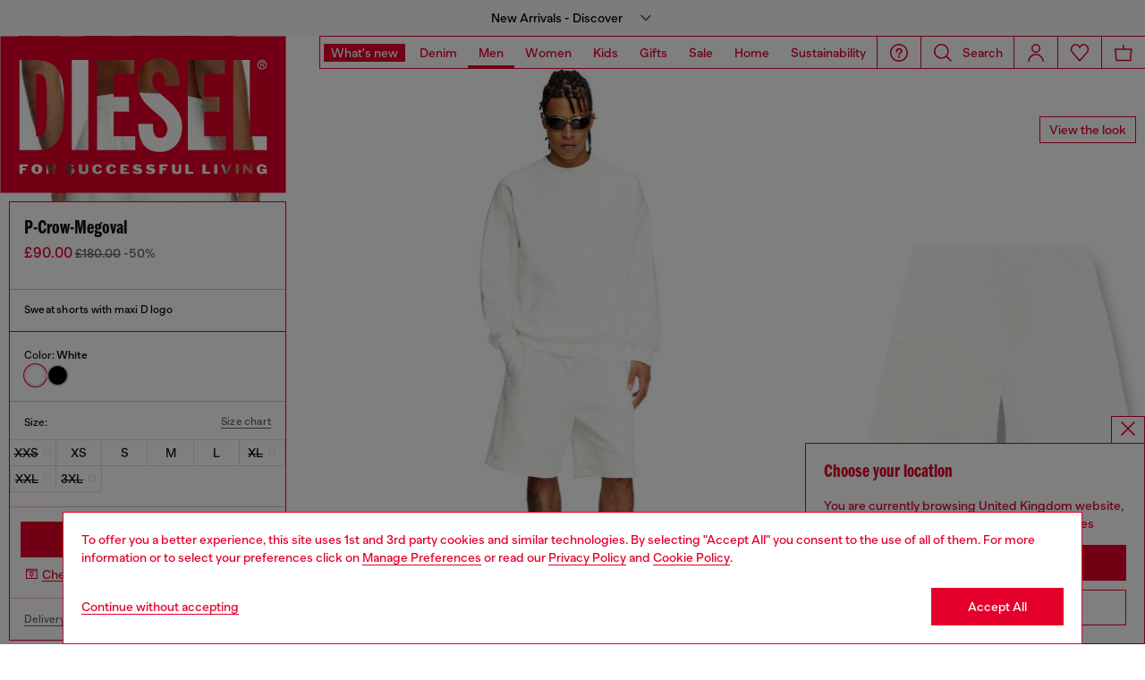

--- FILE ---
content_type: text/html;charset=UTF-8
request_url: https://uk.diesel.com/en/trousers-and-shorts/p-crow-megoval-white/A090990GYCJ141.html
body_size: 71446
content:
<!DOCTYPE html>
<html lang="en">
<head>


<meta charset="UTF-8"/>
<meta http-equiv="x-ua-compatible" content="ie=edge"/>
<meta name="viewport" content="width=device-width, initial-scale=1"/>
<meta name="description" content="Regular-fit men's shorts crafted from cotton sweat fabric. Shop now the widest range only on Diesel.com. New Arrivals, every day!"/>
<meta name="keywords" content="Commerce Cloud Storefront Reference Architecture"/>
<title>
    P-CROW-MEGOVAL Man: Sweat shorts with maxi D logo | Diesel
</title>


    







    





    











<style>
  /*
 * The Typekit service used to deliver this font or fonts for use on websites
 * is provided by Adobe and is subject to these Terms of Use
 * http://www.adobe.com/products/eulas/tou_typekit. For font license
 * information, see the list below.
 *
 * franklin-gothic-compressed:
 *   - http://typekit.com/eulas/00000000000000007735bbd4
 *
 * © 2009-2022 Adobe Systems Incorporated. All Rights Reserved.
 */
  /*{"last_published":"2021-07-06 08:10:36 UTC"}*/

  /* @import url("https://p.typekit.net/p.css?s=1&k=shj5uhm&ht=tk&f=39283&a=46954815&app=typekit&e=css"); */

  @font-face {
    font-family: "franklin-gothic-compressed";
    src: url("https://use.typekit.net/af/6697bc/00000000000000007735bbd4/30/l?primer=7cdcb44be4a7db8877ffa5c0007b8dd865b3bbc383831fe2ea177f62257a9191&fvd=n6&v=3") format("woff2"), url("https://use.typekit.net/af/6697bc/00000000000000007735bbd4/30/d?primer=7cdcb44be4a7db8877ffa5c0007b8dd865b3bbc383831fe2ea177f62257a9191&fvd=n6&v=3") format("woff"), url("https://use.typekit.net/af/6697bc/00000000000000007735bbd4/30/a?primer=7cdcb44be4a7db8877ffa5c0007b8dd865b3bbc383831fe2ea177f62257a9191&fvd=n6&v=3") format("opentype");
    font-display: swap;
    font-style: normal;
    font-weight: 600;
    font-stretch: normal;
  }

  .tk-franklin-gothic-compressed {
    font-family: "franklin-gothic-compressed", sans-serif;
  }


  @font-face {
    font-family: 'BananaGrotesk';
    font-display: swap;
    src: url("/on/demandware.static/Sites-DieselGB-Site/-/default/dw62fb49ac/fonts/BananaGrotesk-Light.woff2") format('woff2');
    font-weight: 300;
    font-style: normal;
  }

  @font-face {
    font-family: 'BananaGrotesk';
    font-display: swap;
    src: url("/on/demandware.static/Sites-DieselGB-Site/-/default/dw9e81363e/fonts/BananaGrotesk-Medium.woff2") format('woff2');
    font-weight: 500;
    font-style: normal;
  }

  @font-face {
    font-family: 'BananaGrotesk';
    font-display: swap;
    src: url("/on/demandware.static/Sites-DieselGB-Site/-/default/dwddabf884/fonts/BananaGrotesk-Bold.woff2") format('woff2');
    font-weight: 700;
    font-style: normal;
  }
</style>
<link rel="stylesheet" href="/on/demandware.static/Sites-DieselGB-Site/-/en_GB/v1769414269976/css/main.css" />




    <link rel="preload" as="image" href="https://uk.diesel.com/dw/image/v2/BBLG_PRD/on/demandware.static/-/Sites-diesel-master-catalog/default/dwe6527807/images/large/A09099_0GYCJ_141_C.jpg?sw=1000&amp;sh=1500&amp;sm=fit" media="(max-width: 414px)" />

    <link rel="preload" as="image" href="https://uk.diesel.com/dw/image/v2/BBLG_PRD/on/demandware.static/-/Sites-diesel-master-catalog/default/dwe6527807/images/large/A09099_0GYCJ_141_C.jpg?sw=768&amp;sh=1024&amp;sm=fit" media="(min-width: 415px) and (max-width: 768px)" />

    <link rel="preload" as="image" href="https://uk.diesel.com/dw/image/v2/BBLG_PRD/on/demandware.static/-/Sites-diesel-master-catalog/default/dwe6527807/images/large/A09099_0GYCJ_141_C.jpg?sw=862&amp;sh=1149&amp;sm=fit" media="(min-width: 768px) and (max-width: 1440px)" />

    <link rel="preload" as="image" href="https://uk.diesel.com/dw/image/v2/BBLG_PRD/on/demandware.static/-/Sites-diesel-master-catalog/default/dwe6527807/images/large/A09099_0GYCJ_141_C.jpg?sw=1006&amp;sh=1341&amp;sm=fit" media="(min-width: 1441px) and (max-width: 1680px)" />

    <link rel="preload" as="image" href="https://uk.diesel.com/dw/image/v2/BBLG_PRD/on/demandware.static/-/Sites-diesel-master-catalog/default/dwe6527807/images/large/A09099_0GYCJ_141_C.jpg?sw=800&amp;sh=1068&amp;sm=fit" media="(min-width: 1681px) and (max-width: 1920px)" />

    <link rel="preload" as="image" href="https://uk.diesel.com/dw/image/v2/BBLG_PRD/on/demandware.static/-/Sites-diesel-master-catalog/default/dwe6527807/images/large/A09099_0GYCJ_141_C.jpg?sw=1045&amp;sh=1561&amp;sm=fit" media="(min-width: 1921px) and (max-width: 2560px)" />

    <link rel="preload" as="image" href="https://uk.diesel.com/dw/image/v2/BBLG_PRD/on/demandware.static/-/Sites-diesel-master-catalog/default/dwe5e8a42f/images/large/A09099_0GYCJ_141_I.jpg?sw=1000&amp;sh=1500&amp;sm=fit" media="(max-width: 414px)" />

    <link rel="preload" as="image" href="https://uk.diesel.com/dw/image/v2/BBLG_PRD/on/demandware.static/-/Sites-diesel-master-catalog/default/dwe5e8a42f/images/large/A09099_0GYCJ_141_I.jpg?sw=768&amp;sh=1024&amp;sm=fit" media="(min-width: 415px) and (max-width: 768px)" />

    <link rel="preload" as="image" href="https://uk.diesel.com/dw/image/v2/BBLG_PRD/on/demandware.static/-/Sites-diesel-master-catalog/default/dwe5e8a42f/images/large/A09099_0GYCJ_141_I.jpg?sw=862&amp;sh=1149&amp;sm=fit" media="(min-width: 768px) and (max-width: 1440px)" />

    <link rel="preload" as="image" href="https://uk.diesel.com/dw/image/v2/BBLG_PRD/on/demandware.static/-/Sites-diesel-master-catalog/default/dwe5e8a42f/images/large/A09099_0GYCJ_141_I.jpg?sw=1006&amp;sh=1341&amp;sm=fit" media="(min-width: 1441px) and (max-width: 1680px)" />

    <link rel="preload" as="image" href="https://uk.diesel.com/dw/image/v2/BBLG_PRD/on/demandware.static/-/Sites-diesel-master-catalog/default/dwe5e8a42f/images/large/A09099_0GYCJ_141_I.jpg?sw=800&amp;sh=1068&amp;sm=fit" media="(min-width: 1681px) and (max-width: 1920px)" />

    <link rel="preload" as="image" href="https://uk.diesel.com/dw/image/v2/BBLG_PRD/on/demandware.static/-/Sites-diesel-master-catalog/default/dwe5e8a42f/images/large/A09099_0GYCJ_141_I.jpg?sw=1045&amp;sh=1561&amp;sm=fit" media="(min-width: 1921px) and (max-width: 2560px)" />

    <link rel="preconnect" as="" href="https://tags.tiqcdn.com/utag/diesel/main/prod/utag.sync.js" media="" />


<link rel="apple-touch-icon" sizes="57x57" href="/on/demandware.static/Sites-DieselGB-Site/-/default/dw20255c02/imgs/favicons/apple-touch-icon-57x57.png"/>
<link rel="apple-touch-icon" sizes="60x60" href="/on/demandware.static/Sites-DieselGB-Site/-/default/dwb11684b2/imgs/favicons/apple-touch-icon-60x60.png"/>
<link rel="apple-touch-icon" sizes="72x72" href="/on/demandware.static/Sites-DieselGB-Site/-/default/dw0436ad94/imgs/favicons/apple-touch-icon-72x72.png"/>
<link rel="apple-touch-icon" sizes="76x76" href="/on/demandware.static/Sites-DieselGB-Site/-/en_GB/v1769414269976/icons/favicons/apple-touch-icon-76x76.png"/>
<link rel="apple-touch-icon" sizes="114x114" href="/on/demandware.static/Sites-DieselGB-Site/-/default/dw82ce8c44/imgs/favicons/apple-touch-icon-114x114.png"/>
<link rel="icon" sizes="32x32" type="image/png" href="/on/demandware.static/Sites-DieselGB-Site/-/default/dw3c2c569d/imgs/favicons/favicon-32x32.png"/>
<link rel="icon" sizes="96x96" type="image/png" href="/on/demandware.static/Sites-DieselGB-Site/-/default/dw1b59aa7b/imgs/favicons/favicon-96x96.png"/>
<link rel="icon" sizes="16x16" type="image/png" href="/on/demandware.static/Sites-DieselGB-Site/-/default/dw14aef3ba/imgs/favicons/favicon-16x16.png"/>
<link rel="shortcut icon" href="/on/demandware.static/Sites-DieselGB-Site/-/default/dw1cb0b771/imgs/favicons/favicon.ico"/>




    
    
        <link rel="canonical" href="https://uk.diesel.com/en/trousers-and-shorts/p-crow-megoval-white/A090990GYCJ141.html" />
    


    
        

    
    
     
    
    
  
    <link rel="alternate"
        href="https://at.diesel.com/de/hosen-und-shorts/p-crow-megoval-weiss/A090990GYCJ141.html"
        hreflang="de-AT" />        
    

  
    <link rel="alternate"
        href="https://at.diesel.com/en/trousers-and-shorts/p-crow-megoval-white/A090990GYCJ141.html"
        hreflang="en-AT" />        
    

  
    <link rel="alternate"
        href="https://be.diesel.com/en/trousers-and-shorts/p-crow-megoval-white/A090990GYCJ141.html"
        hreflang="en-BE" />        
    

  
    <link rel="alternate"
        href="https://be.diesel.com/fr/shorts-et-pantalons/p-crow-megoval-blanc/A090990GYCJ141.html"
        hreflang="fr-BE" />        
    

  
    <link rel="alternate"
        href="https://bg.diesel.com/en/trousers-and-shorts/p-crow-megoval-white/A090990GYCJ141.html"
        hreflang="en-BG" />        
    

  
    <link rel="alternate"
        href="https://hr.diesel.com/en/trousers-and-shorts/p-crow-megoval-white/A090990GYCJ141.html"
        hreflang="en-HR" />        
    

  
    <link rel="alternate"
        href="https://cz.diesel.com/en/trousers-and-shorts/p-crow-megoval-white/A090990GYCJ141.html"
        hreflang="en-CZ" />        
    

  
    <link rel="alternate"
        href="https://dk.diesel.com/en/trousers-and-shorts/p-crow-megoval-white/A090990GYCJ141.html"
        hreflang="en-DK" />        
    

  
    <link rel="alternate"
        href="https://ee.diesel.com/en/trousers-and-shorts/p-crow-megoval-white/A090990GYCJ141.html"
        hreflang="en-EE" />        
    

  
    <link rel="alternate"
        href="https://fi.diesel.com/en/trousers-and-shorts/p-crow-megoval-white/A090990GYCJ141.html"
        hreflang="en-FI" />        
    

  
    <link rel="alternate"
        href="https://fr.diesel.com/fr/shorts-et-pantalons/p-crow-megoval-blanc/A090990GYCJ141.html"
        hreflang="fr-FR" />        
    

  
    <link rel="alternate"
        href="https://fr.diesel.com/en/trousers-and-shorts/p-crow-megoval-white/A090990GYCJ141.html"
        hreflang="en-FR" />        
    

  
    <link rel="alternate"
        href="https://gr.diesel.com/en/trousers-and-shorts/p-crow-megoval-white/A090990GYCJ141.html"
        hreflang="en-GR" />        
    

  
    <link rel="alternate"
        href="https://hu.diesel.com/en/trousers-and-shorts/p-crow-megoval-white/A090990GYCJ141.html"
        hreflang="en-HU" />        
    

  
    <link rel="alternate"
        href="https://ie.diesel.com/en/trousers-and-shorts/p-crow-megoval-white/A090990GYCJ141.html"
        hreflang="en-IE" />        
    

  
    <link rel="alternate"
        href="https://ch.diesel.com/en/trousers-and-shorts/p-crow-megoval-white/A090990GYCJ141.html"
        hreflang="en-CH" />        
    

  
    <link rel="alternate"
        href="https://ch.diesel.com/fr/shorts-et-pantalons/p-crow-megoval-blanc/A090990GYCJ141.html"
        hreflang="fr-CH" />        
    

  
    <link rel="alternate"
        href="https://ch.diesel.com/de/hosen-und-shorts/p-crow-megoval-weiss/A090990GYCJ141.html"
        hreflang="de-CH" />        
    

  
    <link rel="alternate"
        href="https://ch.diesel.com/it/pantaloni-e-shorts/p-crow-megoval-bianco/A090990GYCJ141.html"
        hreflang="it-CH" />        
    

  
    <link rel="alternate"
        href="https://de.diesel.com/de/hosen-und-shorts/p-crow-megoval-weiss/A090990GYCJ141.html"
        hreflang="de-DE" />        
    

  
    <link rel="alternate"
        href="https://de.diesel.com/en/trousers-and-shorts/p-crow-megoval-white/A090990GYCJ141.html"
        hreflang="en-DE" />        
    

  
    <link rel="alternate"
        href="https://it.diesel.com/it/pantaloni-e-shorts/p-crow-megoval-bianco/A090990GYCJ141.html"
        hreflang="it-IT" />        
    

  
    <link rel="alternate"
        href="https://it.diesel.com/en/trousers-and-shorts/p-crow-megoval-white/A090990GYCJ141.html"
        hreflang="en-IT" />        
    

  
    <link rel="alternate"
        href="https://lv.diesel.com/en/trousers-and-shorts/p-crow-megoval-white/A090990GYCJ141.html"
        hreflang="en-LV" />        
    

  
    <link rel="alternate"
        href="https://lt.diesel.com/en/trousers-and-shorts/p-crow-megoval-white/A090990GYCJ141.html"
        hreflang="en-LT" />        
    

  
    <link rel="alternate"
        href="https://lu.diesel.com/en/trousers-and-shorts/p-crow-megoval-white/A090990GYCJ141.html"
        hreflang="en-LU" />        
    

  
    <link rel="alternate"
        href="https://nl.diesel.com/en/trousers-and-shorts/p-crow-megoval-white/A090990GYCJ141.html"
        hreflang="en-NL" />        
    

  
    <link rel="alternate"
        href="https://no.diesel.com/en/trousers-and-shorts/p-crow-megoval-white/A090990GYCJ141.html"
        hreflang="en-NO" />        
    

  
    <link rel="alternate"
        href="https://pl.diesel.com/en/trousers-and-shorts/p-crow-megoval-white/A090990GYCJ141.html"
        hreflang="en-PL" />        
    

  
    <link rel="alternate"
        href="https://pt.diesel.com/en/trousers-and-shorts/p-crow-megoval-white/A090990GYCJ141.html"
        hreflang="en-PT" />        
    

  
    <link rel="alternate"
        href="https://ro.diesel.com/en/trousers-and-shorts/p-crow-megoval-white/A090990GYCJ141.html"
        hreflang="en-RO" />        
    

  
    <link rel="alternate"
        href="https://sk.diesel.com/en/trousers-and-shorts/p-crow-megoval-white/A090990GYCJ141.html"
        hreflang="en-SK" />        
    

  
    <link rel="alternate"
        href="https://si.diesel.com/en/trousers-and-shorts/p-crow-megoval-white/A090990GYCJ141.html"
        hreflang="en-SI" />        
    

  
    <link rel="alternate"
        href="https://es.diesel.com/es/pantalones-y-shorts/p-crow-megoval-blanco/A090990GYCJ141.html"
        hreflang="es-ES" />        
    

  
    <link rel="alternate"
        href="https://es.diesel.com/en/trousers-and-shorts/p-crow-megoval-white/A090990GYCJ141.html"
        hreflang="en-ES" />        
    

  
    <link rel="alternate"
        href="https://se.diesel.com/en/trousers-and-shorts/p-crow-megoval-white/A090990GYCJ141.html"
        hreflang="en-SE" />        
    

  
    <link rel="alternate"
        href="https://uk.diesel.com/en/trousers-and-shorts/p-crow-megoval-white/A090990GYCJ141.html"
        hreflang="en-GB" />        
    

  
    <link rel="alternate"
        href="https://dz.diesel.com/en/trousers-and-shorts/p-crow-megoval-white/A090990GYCJ141.html"
        hreflang="en-DZ" />        
    

  
    <link rel="alternate"
        href="https://am.diesel.com/en/trousers-and-shorts/p-crow-megoval-white/A090990GYCJ141.html"
        hreflang="en-AM" />        
    

  
    <link rel="alternate"
        href="https://au.diesel.com/en/trousers-and-shorts/p-crow-megoval-white/A090990GYCJ141.html"
        hreflang="en-AU" />        
    

  
    <link rel="alternate"
        href="https://az.diesel.com/en/trousers-and-shorts/p-crow-megoval-white/A090990GYCJ141.html"
        hreflang="en-AZ" />        
    

  
    <link rel="alternate"
        href="https://bn.diesel.com/en/trousers-and-shorts/p-crow-megoval-white/A090990GYCJ141.html"
        hreflang="en-BN" />        
    

  
    <link rel="alternate"
        href="https://kh.diesel.com/en/trousers-and-shorts/p-crow-megoval-white/A090990GYCJ141.html"
        hreflang="en-KH" />        
    

  
    <link rel="alternate"
        href="https://cy.diesel.com/en/trousers-and-shorts/p-crow-megoval-white/A090990GYCJ141.html"
        hreflang="en-CY" />        
    

  
    <link rel="alternate"
        href="https://ht.diesel.com/en/trousers-and-shorts/p-crow-megoval-white/A090990GYCJ141.html"
        hreflang="en-HT" />        
    

  
    <link rel="alternate"
        href="https://is.diesel.com/en/trousers-and-shorts/p-crow-megoval-white/A090990GYCJ141.html"
        hreflang="en-IS" />        
    

  
    <link rel="alternate"
        href="https://id.diesel.com/en/trousers-and-shorts/p-crow-megoval-white/A090990GYCJ141.html"
        hreflang="en-ID" />        
    

  
    <link rel="alternate"
        href="https://kr.diesel.com/en/trousers-and-shorts/p-crow-megoval-white/A090990GYCJ141.html"
        hreflang="en-KR" />        
    

  
    <link rel="alternate"
        href="https://mo.diesel.com/en/trousers-and-shorts/p-crow-megoval-white/A090990GYCJ141.html"
        hreflang="en-MO" />        
    

  
    <link rel="alternate"
        href="https://md.diesel.com/en/trousers-and-shorts/p-crow-megoval-white/A090990GYCJ141.html"
        hreflang="en-MD" />        
    

  
    <link rel="alternate"
        href="https://mc.diesel.com/en/trousers-and-shorts/p-crow-megoval-white/A090990GYCJ141.html"
        hreflang="en-MC" />        
    

  
    <link rel="alternate"
        href="https://mn.diesel.com/en/trousers-and-shorts/p-crow-megoval-white/A090990GYCJ141.html"
        hreflang="en-MN" />        
    

  
    <link rel="alternate"
        href="https://ma.diesel.com/en/trousers-and-shorts/p-crow-megoval-white/A090990GYCJ141.html"
        hreflang="en-MA" />        
    

  
    <link rel="alternate"
        href="https://ph.diesel.com/en/trousers-and-shorts/p-crow-megoval-white/A090990GYCJ141.html"
        hreflang="en-PH" />        
    

  
    <link rel="alternate"
        href="https://sl.diesel.com/en/trousers-and-shorts/p-crow-megoval-white/A090990GYCJ141.html"
        hreflang="en-SL" />        
    

  
    <link rel="alternate"
        href="https://sg.diesel.com/en/trousers-and-shorts/p-crow-megoval-white/A090990GYCJ141.html"
        hreflang="en-SG" />        
    

  
    <link rel="alternate"
        href="https://tw.diesel.com/en/trousers-and-shorts/p-crow-megoval-white/A090990GYCJ141.html"
        hreflang="en-TW" />        
    

  
    <link rel="alternate"
        href="https://th.diesel.com/en/trousers-and-shorts/p-crow-megoval-white/A090990GYCJ141.html"
        hreflang="en-TH" />        
    

  
    <link rel="alternate"
        href="https://tg.diesel.com/en/trousers-and-shorts/p-crow-megoval-white/A090990GYCJ141.html"
        hreflang="en-TG" />        
    

  
    <link rel="alternate"
        href="https://vn.diesel.com/en/trousers-and-shorts/p-crow-megoval-white/A090990GYCJ141.html"
        hreflang="en-VN" />        
    

  
    <link rel="alternate"
        href="https://zm.diesel.com/en/trousers-and-shorts/p-crow-megoval-white/A090990GYCJ141.html"
        hreflang="en-ZM" />        
    

  
    <link rel="alternate"
        href="https://global.diesel.com/trousers%20and%20shorts/p-crow-megoval-white/A090990GYCJ141.html"
        hreflang="en-TR" />        
    

  
    <link rel="alternate"
        href="https://global.diesel.com/trousers%20and%20shorts/p-crow-megoval-white/A090990GYCJ141.html"
        hreflang="en-UA" />        
    

  
    <link rel="alternate"
        href="https://global.diesel.com/trousers%20and%20shorts/p-crow-megoval-white/A090990GYCJ141.html"
        hreflang="en-AR" />        
    

  
    <link rel="alternate"
        href="https://diesel.com/en-hk/trousers-and-shorts/p-crow-megoval-white/A090990GYCJ141.html"
        hreflang="en-HK" />        
    
 



    <link rel="stylesheet" href="/on/demandware.static/Sites-DieselGB-Site/-/en_GB/v1769414269976/css/pdp.css"  />

    <link rel="stylesheet" href="/on/demandware.static/Sites-DieselGB-Site/-/en_GB/v1769414269976/css/algolia/autocomplete-theme.min.css"  />

    <link rel="stylesheet" href="/on/demandware.static/Sites-DieselGB-Site/-/en_GB/v1769414269976/css/algolia/instantsearch-reset-min.css"  />

    <link rel="stylesheet" href="/on/demandware.static/Sites-DieselGB-Site/-/en_GB/v1769414269976/css/algolia/index.css"  />

    <link rel="stylesheet" href="/on/demandware.static/Sites-DieselGB-Site/-/en_GB/v1769414269976/css/algolia.css"  />






    <script src="https://tags.tiqcdn.com/utag/diesel/main/prod/utag.sync.js"></script>





    


<script>
    window.mobileMenuBackgroundAnimation = !!(false);
</script>







<script type="text/javascript">//<!--
/* <![CDATA[ (head-active_data.js) */
var dw = (window.dw || {});
dw.ac = {
    _analytics: null,
    _events: [],
    _category: "",
    _searchData: "",
    _anact: "",
    _anact_nohit_tag: "",
    _analytics_enabled: "true",
    _timeZone: "Europe/London",
    _capture: function(configs) {
        if (Object.prototype.toString.call(configs) === "[object Array]") {
            configs.forEach(captureObject);
            return;
        }
        dw.ac._events.push(configs);
    },
	capture: function() { 
		dw.ac._capture(arguments);
		// send to CQ as well:
		if (window.CQuotient) {
			window.CQuotient.trackEventsFromAC(arguments);
		}
	},
    EV_PRD_SEARCHHIT: "searchhit",
    EV_PRD_DETAIL: "detail",
    EV_PRD_RECOMMENDATION: "recommendation",
    EV_PRD_SETPRODUCT: "setproduct",
    applyContext: function(context) {
        if (typeof context === "object" && context.hasOwnProperty("category")) {
        	dw.ac._category = context.category;
        }
        if (typeof context === "object" && context.hasOwnProperty("searchData")) {
        	dw.ac._searchData = context.searchData;
        }
    },
    setDWAnalytics: function(analytics) {
        dw.ac._analytics = analytics;
    },
    eventsIsEmpty: function() {
        return 0 == dw.ac._events.length;
    }
};
/* ]]> */
// -->
</script>
<script type="text/javascript">//<!--
/* <![CDATA[ (head-cquotient.js) */
var CQuotient = window.CQuotient = {};
CQuotient.clientId = 'bblg-DieselGB';
CQuotient.realm = 'BBLG';
CQuotient.siteId = 'DieselGB';
CQuotient.instanceType = 'prd';
CQuotient.locale = 'en_GB';
CQuotient.fbPixelId = '__UNKNOWN__';
CQuotient.activities = [];
CQuotient.cqcid='';
CQuotient.cquid='';
CQuotient.cqeid='';
CQuotient.cqlid='';
CQuotient.apiHost='api.cquotient.com';
/* Turn this on to test against Staging Einstein */
/* CQuotient.useTest= true; */
CQuotient.useTest = ('true' === 'false');
CQuotient.initFromCookies = function () {
	var ca = document.cookie.split(';');
	for(var i=0;i < ca.length;i++) {
	  var c = ca[i];
	  while (c.charAt(0)==' ') c = c.substring(1,c.length);
	  if (c.indexOf('cqcid=') == 0) {
		CQuotient.cqcid=c.substring('cqcid='.length,c.length);
	  } else if (c.indexOf('cquid=') == 0) {
		  var value = c.substring('cquid='.length,c.length);
		  if (value) {
		  	var split_value = value.split("|", 3);
		  	if (split_value.length > 0) {
			  CQuotient.cquid=split_value[0];
		  	}
		  	if (split_value.length > 1) {
			  CQuotient.cqeid=split_value[1];
		  	}
		  	if (split_value.length > 2) {
			  CQuotient.cqlid=split_value[2];
		  	}
		  }
	  }
	}
}
CQuotient.getCQCookieId = function () {
	if(window.CQuotient.cqcid == '')
		window.CQuotient.initFromCookies();
	return window.CQuotient.cqcid;
};
CQuotient.getCQUserId = function () {
	if(window.CQuotient.cquid == '')
		window.CQuotient.initFromCookies();
	return window.CQuotient.cquid;
};
CQuotient.getCQHashedEmail = function () {
	if(window.CQuotient.cqeid == '')
		window.CQuotient.initFromCookies();
	return window.CQuotient.cqeid;
};
CQuotient.getCQHashedLogin = function () {
	if(window.CQuotient.cqlid == '')
		window.CQuotient.initFromCookies();
	return window.CQuotient.cqlid;
};
CQuotient.trackEventsFromAC = function (/* Object or Array */ events) {
try {
	if (Object.prototype.toString.call(events) === "[object Array]") {
		events.forEach(_trackASingleCQEvent);
	} else {
		CQuotient._trackASingleCQEvent(events);
	}
} catch(err) {}
};
CQuotient._trackASingleCQEvent = function ( /* Object */ event) {
	if (event && event.id) {
		if (event.type === dw.ac.EV_PRD_DETAIL) {
			CQuotient.trackViewProduct( {id:'', alt_id: event.id, type: 'raw_sku'} );
		} // not handling the other dw.ac.* events currently
	}
};
CQuotient.trackViewProduct = function(/* Object */ cqParamData){
	var cq_params = {};
	cq_params.cookieId = CQuotient.getCQCookieId();
	cq_params.userId = CQuotient.getCQUserId();
	cq_params.emailId = CQuotient.getCQHashedEmail();
	cq_params.loginId = CQuotient.getCQHashedLogin();
	cq_params.product = cqParamData.product;
	cq_params.realm = cqParamData.realm;
	cq_params.siteId = cqParamData.siteId;
	cq_params.instanceType = cqParamData.instanceType;
	cq_params.locale = CQuotient.locale;
	
	if(CQuotient.sendActivity) {
		CQuotient.sendActivity(CQuotient.clientId, 'viewProduct', cq_params);
	} else {
		CQuotient.activities.push({activityType: 'viewProduct', parameters: cq_params});
	}
};
/* ]]> */
// -->
</script>
<!-- Demandware Apple Pay -->

<style type="text/css">ISAPPLEPAY{display:inline}.dw-apple-pay-button,.dw-apple-pay-button:hover,.dw-apple-pay-button:active{background-color:black;background-image:-webkit-named-image(apple-pay-logo-white);background-position:50% 50%;background-repeat:no-repeat;background-size:75% 60%;border-radius:5px;border:1px solid black;box-sizing:border-box;margin:5px auto;min-height:30px;min-width:100px;padding:0}
.dw-apple-pay-button:after{content:'Apple Pay';visibility:hidden}.dw-apple-pay-button.dw-apple-pay-logo-white{background-color:white;border-color:white;background-image:-webkit-named-image(apple-pay-logo-black);color:black}.dw-apple-pay-button.dw-apple-pay-logo-white.dw-apple-pay-border{border-color:black}</style>


   <script type="application/ld+json">
        {"@context":"http://schema.org/","@type":"Product","name":"P-CROW-MEGOVAL","description":"Drawstring waist on the inside;Side pockets;Back welt pockets","mpn":"A090990GYCJ141","sku":"A090990GYCJ141","brand":{"@type":"Thing","name":"Diesel"},"image":["https://uk.diesel.com/on/demandware.static/-/Sites-diesel-master-catalog/default/dwe6527807/images/large/A09099_0GYCJ_141_C.jpg","https://uk.diesel.com/on/demandware.static/-/Sites-diesel-master-catalog/default/dwe5e8a42f/images/large/A09099_0GYCJ_141_I.jpg","https://uk.diesel.com/on/demandware.static/-/Sites-diesel-master-catalog/default/dw7c036467/images/large/A09099_0GYCJ_141_F.jpg","https://uk.diesel.com/on/demandware.static/-/Sites-diesel-master-catalog/default/dw142f8690/images/large/A09099_0GYCJ_141_E.jpg"],"offers":{"url":"https://uk.diesel.com/en/trousers-and-shorts/p-crow-megoval-white/A090990GYCJ141.html","@type":"Offer","priceCurrency":"GBP","price":"90.00","availability":"http://schema.org/InStock"}}
    </script>



</head>
<body class="" >





<script type="text/javascript" id="globale-script-loader-data" src="/on/demandware.static/Sites-DieselGB-Site/-/en_GB/v1769414269976/js/geScriptLoader.js" async>
{
  "action": "Globale-ScriptLoaderData",
  "queryString": "",
  "locale": "en_GB",
  "clientJsUrl": "https://web.global-e.com/merchant/clientsdk/1389",
  "apiVersion": "2.1.4",
  "clientJsMerchantId": 1389,
  "clientSettings": "{\"AllowClientTracking\":{\"Value\":\"true\"},\"CDNEnabled\":{\"Value\":\"true\"},\"CheckoutContainerSuffix\":{\"Value\":\"Global-e_International_Checkout\"},\"FT_IsAnalyticsSDKEnabled\":{\"Value\":\"true\"},\"FT_UtmReplaceSessionStorageWithCookies\":{\"Value\":\"true\"},\"FullClientTracking\":{\"Value\":\"true\"},\"IsMonitoringMerchant\":{\"Value\":\"true\"},\"IsV2Checkout\":{\"Value\":\"true\"},\"SetGEInCheckoutContainer\":{\"Value\":\"true\"},\"ShowFreeShippingBanner\":{\"Value\":\"true\"},\"TabletAsMobile\":{\"Value\":\"false\"},\"UtmAcceptableUtmSourceList\":{\"Value\":\"[\\\\\\\"borderfree\\\\\\\"]\"},\"UtmParamsCookieLifetimeInMinutes\":{\"Value\":\"4320\"},\"AdScaleClientSDKURL\":{\"Value\":\"https://web.global-e.com/merchant/GetAdScaleClientScript?merchantId=1389\"},\"AmazonUICulture\":{\"Value\":\"en-GB\"},\"AnalyticsSDKCDN\":{\"Value\":\"https://globale-analytics-sdk.global-e.com/PROD/bundle.js\"},\"AnalyticsUrl\":{\"Value\":\"https://services.global-e.com/\"},\"BfGoogleAdsEnabled\":{\"Value\":\"false\"},\"BfGoogleAdsLifetimeInDays\":{\"Value\":\"30\"},\"CashbackServiceDomainUrl\":{\"Value\":\"https://finance-cashback.global-e.com\"},\"CDNUrl\":{\"Value\":\"https://webservices.global-e.com/\"},\"ChargeMerchantForPrepaidRMAOfReplacement\":{\"Value\":\"false\"},\"CheckoutCDNURL\":{\"Value\":\"https://webservices.global-e.com/\"},\"EnableReplaceUnsupportedCharactersInCheckout\":{\"Value\":\"false\"},\"Environment\":{\"Value\":\"PRODUCTION\"},\"FinanceServiceBaseUrl\":{\"Value\":\"https://finance-calculations.global-e.com\"},\"FT_AnalyticsSdkEnsureClientIdSynchronized\":{\"Value\":\"true\"},\"FT_BrowsingStartCircuitBreaker\":{\"Value\":\"true\"},\"FT_BrowsingStartEventInsteadOfPageViewed\":{\"Value\":\"true\"},\"FT_IsLegacyAnalyticsSDKEnabled\":{\"Value\":\"true\"},\"FT_IsShippingCountrySwitcherPopupAnalyticsEnabled\":{\"Value\":\"false\"},\"FT_IsWelcomePopupAnalyticsEnabled\":{\"Value\":\"false\"},\"FT_PostponePageViewToPageLoadComplete\":{\"Value\":\"true\"},\"FT_UseGlobalEEngineConfig\":{\"Value\":\"true\"},\"FT_UtmRaceConditionEnabled\":{\"Value\":\"true\"},\"GTM_ID\":{\"Value\":\"GTM-PWW94X2\"},\"InternalTrackingEnabled\":{\"Value\":\"false\"},\"InvoiceEditorURL\":{\"Value\":\"documents/invoice_editor\"},\"PixelAddress\":{\"Value\":\"https://utils.global-e.com\"},\"RangeOfAdditionalPaymentFieldsToDisplayIDs\":{\"Value\":\"[1,2,3,4,5,6,7,8,9,10,11,12,13,14,15,16,17,18,19,20]\"},\"ReconciliationServiceBaseUrl\":{\"Value\":\"https://finance-reconciliation-engine.global-e.com\"},\"RefundRMAReplacementShippingTypes\":{\"Value\":\"[2,3,4]\"},\"RefundRMAReplacementStatuses\":{\"Value\":\"[9,11,12]\"},\"TrackingV2\":{\"Value\":\"true\"},\"UseShopifyCheckoutForPickUpDeliveryMethod\":{\"Value\":\"false\"},\"MerchantIdHashed\":{\"Value\":\"mZnE\"}}",
  "clientJsDomain": "https://web.global-e.com",
  "cookieDomain": "uk.diesel.com",
  "globaleOperatedCountry": false,
  "performFrontendSiteUrlRedirect": true,
  "getSiteRedirectUrl": "https://uk.diesel.com/on/demandware.store/Sites-DieselGB-Site/en_GB/Globale-GetSiteRedirectUrl",
  "geoLocationCountryCode": {
    "countryCode": "US",
    "isCountryExists": true
  },
  "siteId": "DieselGB",
  "country": "GB",
  "currency": "GBP",
  "culture": "en-GB",
  "allowedSite": true,
  "languageSwitcher": {
    "enabled": false
  }
}
</script>

















    <div class="pd-editorial-header_bar enhanced-editorial-bar js-pd-editorial-header_bar" data-component="EnhancedEditorialBarHeader"
         role="button"
         tabindex="0"
         aria-haspopup="dialog"
         aria-controls="enhanced-editorial-side-panel"
         aria-expanded="false"
         aria-label="Promotional bar">
        <div class="enhanced-editorial-bar-content">
            
                <div class="experience-region experience-headerContent"><div class="experience-component experience-assets-enhancedEditorialBar_header_item"><div class="enhanced-editorial-bar-header_item">
    
        <div class="content-bar">
            New Arrivals - Discover
                            
        </div>
    
</div></div></div>
            
            <div class="enhanced-editorial-bar-trigger">
                


    
    
        
        <svg id="icon-Chevron-Down-Black-c1483fa4933108c9d91324dd73"
             class="icon-Chevron-Down-Black null null"
             
            
                aria-hidden="true"
            
        >
            <use xlink:href="/on/demandware.static/Sites-DieselGB-Site/-/default/dw79f7895c/imgs/sprite.svg#Chevron-Down-Black"/>
        </svg>
    



            </div>
        </div>
    </div>

    
        <div class="side-panel enhanced-editorial-side-panel js-enhanced-editorial-side-panel"
             id="enhanced-editorial-side-panel"
             role="dialog" aria-modal="true" aria-hidden="true"
             data-component="SidePanel"
             data-toggler=".js-pd-editorial-header_bar">

            

<div class="search-header-bar d-none d-lg-none">
    <p class="search-header-label">
        Search
    </p>
    <button type="button" data-panel-close="true" class="side-panel__close search-header-button js-side-panel__close-search-header-bar">
        


    
    
        
        <svg id="icon-close-1c05df590676225e1987fefce6"
             class="icon-close null null"
             
            
                aria-hidden="true"
            
        >
            <use xlink:href="/on/demandware.static/Sites-DieselGB-Site/-/default/dw79f7895c/imgs/sprite.svg#close"/>
        </svg>
    



    </button>
    <div class="horizontal-row d-none"></div>
</div>

    <button type="button" data-panel-close="true" class="d-none side-panel__close search-header-button close-button js-side-panel__close-modal-panel">
        


    
    
        
        <svg id="icon-close-27830db2e2fa05651c32116a5e"
             class="icon-close null null"
             
            
                aria-hidden="true"
            
        >
            <use xlink:href="/on/demandware.static/Sites-DieselGB-Site/-/default/dw79f7895c/imgs/sprite.svg#close"/>
        </svg>
    



    </button>

<div class="side-panel__inner">
    

                <div class="header-side-panel">
                    <button class="action-bar__button" data-close="true">
                <span class="icon__badge">
                    


    
    
        
        <svg id="icon-close-642d75c973dc26c3d695ee16bb"
             class="icon-close null null"
             
            
                aria-hidden="true"
            
        >
            <use xlink:href="/on/demandware.static/Sites-DieselGB-Site/-/default/dw79f7895c/imgs/sprite.svg#close"/>
        </svg>
    



                </span>
                    </button>
                </div>

                <div class="side-panel__main">
                    <div class="enhanced-editorial-bar-regions">
                        <div class="enhanced-editorial-bar-region">
                            
                                <div class="experience-region experience-enhancedEditorialBarRegion1"><div regionNumber="1"><div class="enhanced-editorial-bar-panel-item" role="region" aria-labelledby=&quot;enhanced-editorial-bar-panel-title-1&quot;>
    
        <p class="enhanced-editorial-bar-panel-item__title" id="enhanced-editorial-bar-panel-title-1">
            New In
        </p>
    

    

    
        <p class="enhanced-editorial-bar-panel-item__description">
            Refresh your wardrobe with new arrivals.
        </p>
    

    
        <a class="enhanced-editorial-bar-panel-item__cta" href="https://uk.diesel.com/en/man/new-arrivals/">
            Shop Men
        </a>
    

    
        <a class="enhanced-editorial-bar-panel-item__cta" href="https://uk.diesel.com/en/woman/new-arrivals/">
            Shop Women
        </a>
    
</div></div></div>
                            
                        </div>
                        <div class="enhanced-editorial-bar-region">
                            
                                <div class="experience-region experience-enhancedEditorialBarRegion2"><div regionNumber="2"><div class="enhanced-editorial-bar-panel-item" role="region" aria-labelledby=&quot;enhanced-editorial-bar-panel-title-2&quot;>
    
        <p class="enhanced-editorial-bar-panel-item__title" id="enhanced-editorial-bar-panel-title-2">
            Denim Guide
        </p>
    

    

    
        <p class="enhanced-editorial-bar-panel-item__description">
            New season, new styles. The guide you love is back.
        </p>
    

    
        <a class="enhanced-editorial-bar-panel-item__cta" href="https://uk.diesel.com/en/man/denim-guide/">
            Shop Men
        </a>
    

    
        <a class="enhanced-editorial-bar-panel-item__cta" href="https://uk.diesel.com/en/woman/denim-guide/">
            Shop Women
        </a>
    
</div></div></div>
                            
                        </div>
                        <div class="enhanced-editorial-bar-region">
                            
                                <div class="experience-region experience-enhancedEditorialBarRegion3"><div regionNumber="3"><div class="enhanced-editorial-bar-panel-item" role="region" aria-labelledby=&quot;enhanced-editorial-bar-panel-title-3&quot;>
    
        <p class="enhanced-editorial-bar-panel-item__title" id="enhanced-editorial-bar-panel-title-3">
            HOUSE OF DIESEL | Free Shipping
        </p>
    

    

    
        <p class="enhanced-editorial-bar-panel-item__description">
            Join House of Diesel and get your first look with 10% off on us. Enjoy free standard shipping on all your orders made after logging in.
        </p>
    

    
        <a class="enhanced-editorial-bar-panel-item__cta" href="https://uk.diesel.com/en/account">
            Log In
        </a>
    

    
        <a class="enhanced-editorial-bar-panel-item__cta" href="https://uk.diesel.com/en/signup">
            Register
        </a>
    
</div></div></div>
                            
                        </div>
                    </div>
                </div>
            
</div>
        </div>
    







<header id="main-header"
    class="main-header active-editorial-bar-header  "
    data-action="Product-Show"
    data-editorial-page="null"
    data-querystring="pid=A090990GYCJ141"
    data-component="Header">
    
<a class="header__logo  is-absolute" href="https://uk.diesel.com/en/" title="Diesel">
    
        
        <div data-component="LogoAnimation" data-animation-delay="null" alt="Diesel">
            <svg xmlns="http://www.w3.org/2000/svg" width="361" height="199" viewBox="0 0 361 199">
    <path id="Sottrazione_2" data-name="Sottrazione 2" d="M2816,1603H2456V1405h360v198Zm-30.537-36.121a6.651,6.651,0,0,0-4.483,1.683,5.693,5.693,0,0,0-1.906,4.265,6.638,6.638,0,0,0,1.678,4.457,5.63,5.63,0,0,0,4.223,1.912,7.214,7.214,0,0,0,4.614-1.416l.991,1.278h1.412v-6.307h-6.2v2.3h2.272c.09,0,.117.025.117.105,0,.768-1.15,1.612-2.2,1.612a2.842,2.842,0,0,1-1.8-.554,2.189,2.189,0,0,1-.781-1.807v-2.6a2.291,2.291,0,0,1,2.438-2.589c1.21,0,2.5.807,2.5,2.008l3.385-.36a4.873,4.873,0,0,0-3.741-3.758A13.665,13.665,0,0,0,2785.463,1566.88Zm-189.8,0a6.676,6.676,0,0,0-4.465,1.719,5.771,5.771,0,0,0-1.92,4.29,6.162,6.162,0,0,0,1.823,4.394,6.525,6.525,0,0,0,4.588,1.914,10.963,10.963,0,0,0,2.527-.272,5.388,5.388,0,0,0,3.888-3.96l-3.305-.435c-.258,1.957-1.137,2.358-2.377,2.358-.124,0-.254,0-.4-.013-1.521-.115-2.393-1.443-2.393-3.643v-.285a4.578,4.578,0,0,1,.7-2.713,2.2,2.2,0,0,1,1.736-.933c.055,0,.112-.005.167-.005a2.079,2.079,0,0,1,2.281,1.99l3.371-.356a4.728,4.728,0,0,0-3.666-3.738A10.119,10.119,0,0,0,2595.659,1566.879Zm-17.643,0a6.67,6.67,0,0,0-4.462,1.719,5.772,5.772,0,0,0-1.92,4.29,6.152,6.152,0,0,0,1.818,4.392,6.528,6.528,0,0,0,4.593,1.916,10.953,10.953,0,0,0,2.525-.272,5.377,5.377,0,0,0,3.887-3.96l-3.3-.435c-.258,1.957-1.139,2.358-2.382,2.358-.124,0-.255,0-.4-.013-1.521-.115-2.393-1.443-2.393-3.643v-.285a4.575,4.575,0,0,1,.7-2.713,2.207,2.207,0,0,1,1.739-.933c.055,0,.112-.005.167-.005a2.084,2.084,0,0,1,2.285,1.99l3.368-.356a4.735,4.735,0,0,0-3.668-3.738A10.14,10.14,0,0,0,2578.017,1566.879Zm63.126,8.224-1.914,1.464c1.476,2.372,4.871,2.628,6.261,2.628.18,0,.356,0,.523-.012,1.638-.075,3.812-.511,4.862-2.158a3.281,3.281,0,0,0,.268-3.028,4.718,4.718,0,0,0-3.979-2.675c-.753-.116-1.113-.16-1.461-.2-.3-.036-.581-.071-1.093-.148-.291-.037-.7-.229-.7-.536,0-.286.168-.419.477-.565a4.346,4.346,0,0,1,1.518-.25,5.02,5.02,0,0,1,2.935.89l1.976-1.494a8.066,8.066,0,0,0-5.6-2.13,10.238,10.238,0,0,0-1.308.086c-.483.07-2.935.5-3.738,2.044a3.446,3.446,0,0,0-.058,3.047,5.033,5.033,0,0,0,3.424,2.452,14.255,14.255,0,0,0,2.593.651c.211.033.409.065.636.113a.521.521,0,0,1,.409.313.614.614,0,0,1-.055.581,1.214,1.214,0,0,1-.657.419,5.249,5.249,0,0,1-1.388.172,5.023,5.023,0,0,1-2.973-.888c-.189-.127-.454-.351-.688-.549-.1-.083-.19-.161-.269-.225Zm-16.544,0-1.915,1.464c1.478,2.372,4.871,2.628,6.261,2.628.18,0,.356,0,.523-.012,1.638-.075,3.811-.511,4.862-2.158a3.291,3.291,0,0,0,.267-3.028,4.716,4.716,0,0,0-3.975-2.675c-.755-.115-1.114-.159-1.461-.2h-.006c-.3-.036-.58-.071-1.091-.148-.292-.038-.7-.229-.7-.536s.216-.441.478-.565a4.344,4.344,0,0,1,1.518-.25,5.037,5.037,0,0,1,2.938.89l1.972-1.494a8.067,8.067,0,0,0-5.6-2.13,10.221,10.221,0,0,0-1.307.086c-.482.07-2.927.5-3.737,2.044a3.476,3.476,0,0,0-.059,3.047,5.031,5.031,0,0,0,3.423,2.452,14.258,14.258,0,0,0,2.593.651c.213.034.412.066.638.114a.522.522,0,0,1,.407.307.635.635,0,0,1-.047.587,1.246,1.246,0,0,1-.664.419,5.216,5.216,0,0,1-1.386.172,5.026,5.026,0,0,1-2.976-.888c-.178-.12-.433-.336-.638-.51-.117-.1-.225-.191-.317-.264Zm-85.145,0-1.915,1.464c1.482,2.372,4.874,2.628,6.263,2.628.181,0,.357,0,.524-.012,1.639-.076,3.812-.511,4.858-2.158a3.269,3.269,0,0,0,.268-3.028,4.714,4.714,0,0,0-3.975-2.675c-.753-.115-1.112-.159-1.458-.2-.3-.036-.58-.071-1.095-.149-.293-.038-.707-.23-.707-.536s.218-.44.48-.565a4.342,4.342,0,0,1,1.517-.25,5.019,5.019,0,0,1,2.933.89l1.975-1.494a8.067,8.067,0,0,0-5.6-2.13,10.239,10.239,0,0,0-1.308.086c-.483.07-2.931.5-3.737,2.044a3.444,3.444,0,0,0-.056,3.047,5.018,5.018,0,0,0,3.424,2.452,14.181,14.181,0,0,0,2.593.651c.211.033.41.065.637.113a.518.518,0,0,1,.406.311.626.626,0,0,1-.054.583,1.232,1.232,0,0,1-.656.419,5.241,5.241,0,0,1-1.388.172,5.015,5.015,0,0,1-2.973-.888c-.189-.125-.457-.352-.672-.535-.093-.079-.2-.169-.286-.239Zm132.974-8.06v8.149c0,2.769,1.674,4,5.427,4h.769a6.782,6.782,0,0,0,4.225-1.03,3.533,3.533,0,0,0,1.205-2.973v-8.149h-3.076v7.665c0,1.039-.8,1.589-2.306,1.589-1.453,0-2.253-.553-2.253-1.556v-7.7Zm-117.552,0v8.149c0,2.769,1.674,4,5.427,4h.772a6.782,6.782,0,0,0,4.224-1.03,3.532,3.532,0,0,0,1.206-2.973v-8.149h-3.083v7.665c0,1.039-.794,1.589-2.3,1.589-1.456,0-2.257-.553-2.257-1.556v-7.7Zm-52.808-.164a7.45,7.45,0,0,0-5.379,1.925,5.507,5.507,0,0,0-1.526,4.1,5.9,5.9,0,0,0,1.71,4.285,7.329,7.329,0,0,0,5.2,2.005,6.979,6.979,0,0,0,5.014-1.932,5.946,5.946,0,0,0,1.712-4.324,5.707,5.707,0,0,0-1.962-4.415A7.225,7.225,0,0,0,2502.069,1566.879Zm12.19.164v11.991l3.978,0,0-4.505h2.06l1.944,4.5,4.318,0-2.317-4.69a3.786,3.786,0,0,0,2.452-3.722,3.5,3.5,0,0,0-3.868-3.578Zm247.706,0v11.991h3.063v-6.88l0,0,5.737,6.878h3.3v-11.991h-3.09v6.488l-5.414-6.488Zm-154.855,0v11.988h11.12v-2.5h-7.144v-2.076h4.289v-2.525h-4.289v-2.26h6.65v-2.626Zm49.366,0v11.988h3.963v-4.574h4.307v-2.528h-4.307v-2.261h6.65v-2.625Zm-176.484,0v11.988h3.96v-4.574h4.3v-2.528h-4.3v-2.261h6.653v-2.625Zm272.69,0v11.988h3.979v-11.988Zm-27.055,0v11.988h3.979v-11.988Zm8.635-.014h0l4.663,12h4.106l4.749-11.987h-3.473l-3.035,7.71-2.988-7.71-4.021-.014Zm-23.516.014v11.987h9.747V1576.4h-5.754v-9.359Zm-21.355,0v11.987h9.746V1576.4h-5.754v-9.359Zm-59.559-51.027a65.343,65.343,0,0,0,1.048,12.124,36.862,36.862,0,0,0,3.975,11.374c4.436,7.782,11.74,11.729,21.709,11.729,8.875,0,16.258-3.163,21.352-9.147a29.17,29.17,0,0,0,5.459-9.968,39.613,39.613,0,0,0,1.843-12.262,37.5,37.5,0,0,0-7.381-22.671c-4.347-6.02-9.9-10.707-15.265-15.24-4.014-3.39-7.8-6.59-10.58-9.984-3.1-3.795-4.55-7.349-4.55-11.188,0-6.42,3.005-10.409,7.844-10.409,8.324,0,8.324,10.722,8.324,17.128h18.571a66.042,66.042,0,0,0-1.7-14.071,33.426,33.426,0,0,0-4.668-10.98,21.312,21.312,0,0,0-8.09-7.138,26.593,26.593,0,0,0-11.961-2.546c-8.327,0-15.261,3.148-20.052,9.1a29.516,29.516,0,0,0-5.119,9.872,40.978,40.978,0,0,0-1.727,12.081,37.037,37.037,0,0,0,7.3,22.6c4.3,5.892,9.818,10.395,15.15,14.749,4.061,3.316,7.9,6.448,10.714,9.86,3.153,3.817,4.622,7.487,4.622,11.55a13.33,13.33,0,0,1-2.061,7.261,8.451,8.451,0,0,1-2.868,2.707,8.752,8.752,0,0,1-4.353,1.072,7.428,7.428,0,0,1-5.184-1.85,10.092,10.092,0,0,1-2.662-4.551c-1.121-3.6-1.121-8-1.121-11.207ZM2546.014,1435V1549h20.813V1435Zm203.743,0V1549H2792V1531.39h-21.428V1435Zm-57.469,0V1549h48.185V1531.39H2713.1v-31.064h19.372v-18.573H2713.1v-29.14h26.255V1435Zm-114.3,0V1549h48.183V1531.39H2598.8v-31.064h19.372v-18.573H2598.8v-29.14h26.254V1435Zm-98,0v113.99h21.452c7.843,0,14.068-1.4,19.03-4.267a25.543,25.543,0,0,0,10.491-11.861c2.178-4.689,3.637-10.592,4.459-18.046a216.294,216.294,0,0,0,.929-22.82,191.166,191.166,0,0,0-1.072-23.494c-.924-7.469-2.551-13.348-4.976-17.971-5.556-10.6-15.794-15.531-32.222-15.531Zm306.025.009a6,6,0,1,0,5.977,5.968A6,6,0,0,0,2786.016,1435.011Zm-284.05,141.857a2.27,2.27,0,0,1-2.109-2.129,13.965,13.965,0,0,1,.018-3.259,2.288,2.288,0,0,1,2.091-2.178,2.338,2.338,0,0,1,2.108,2.178,20.536,20.536,0,0,1-.075,3.231A2.233,2.233,0,0,1,2501.966,1576.868Zm19.127-4.862h-2.854V1569.5h2.854a1.255,1.255,0,0,1,0,2.511Zm-20.287-40.619h0v-78.775c3.656.045,5.955.451,7.689,1.357,1.928,1.007,3.237,2.726,4.118,5.41,1.831,5.573,1.963,15.981,1.963,32.462,0,16.577-.132,27.049-1.963,32.682-.882,2.715-2.19,4.457-4.118,5.481C2506.753,1530.93,2504.454,1531.344,2500.806,1531.388Zm285.21-85.54a4.823,4.823,0,1,1,3.423-1.409A4.821,4.821,0,0,1,2786.016,1445.848Zm-2.229-8.2v6.714l.989,0,0-3.1h1.167l1.916,3.093,1.139,0-2.029-3.091c.962-.024,2.109-.364,2.109-1.85a1.656,1.656,0,0,0-.738-1.446,3.232,3.232,0,0,0-1.634-.324Zm2.732,2.8c-.1,0-.207,0-.341,0-.107,0-.212,0-.314,0h-1.085v-2.023h1.729c.769,0,1.589.076,1.589.984a.88.88,0,0,1-.492.878A2.587,2.587,0,0,1,2786.518,1440.444Z" transform="translate(-2455.5 -1404.5)" fill="#e4002b" stroke="rgba(0,0,0,0)" stroke-miterlimit="10" stroke-width="1"/>
</svg>
        </div>
    
</a>
    <nav class="header_navigation">
        








<div class="navigation--logo navigation--logo-lg"><a href="/en/" title="Diesel Homepage" class="navigation--logo--link"><img class="lazyload" data-src="/on/demandware.static/Sites-DieselGB-Site/-/default/dwc5729b10/imgs/icons-header-logo.svg" alt="Diesel" /></a></div>
<ul id="categories-navbar" class="navigation__bar navigation__bar--lg js-navigation__bar navigation__bar-category" data-logo-show="true" data-component="CategoriesNavigation">
    
        
            <li class="navigation__item">
                <a href="https://uk.diesel.com/en/whats-new/" 
                    id="diesel-whatsnew" class="navigation__item--link navigation__item--link--lg js-navigation__item--link navigation__item--hoverintent highlighted "
                    data-menu="firstLevel"
                    data-navbar="categories-navbar"
                    data-toggle-event="hoverintent"
                    aria-haspopup="dialog"
                    aria-controls="diesel-whatsnew-navdialog"
                    aria-expanded="false" style="">

                    <span>What's new</span>
                </a>
                
                







<div id="diesel-whatsnew-navdialog" class="navigation-dropdown navigation-dropdown--lg navigation-dropdown--categories js-navigation-dropdown" role="dialog" aria-hidden="true" aria-labelledby="diesel-whatsnew-navdialog-title">
    <div class="navigation-dropdown--content navigation-dropdown--content--lg">
        <div class="a11y-action-bar">
            <a href="https://uk.diesel.com/en/whats-new/">What's new</a>
        </div>
        <ul class="navigation-categories--content navigation-categories--content--lg">
            






            

            <li class="navigation-column category">
                <ul class="navigation-categories">
    
        
            
            

            
                
                <li class="navigation-category--column  ">
                    <a href="https://uk.diesel.com/en/search-show?cgid=diesel-whatsnew_runway" class="navigation-category--title-link">
                    <span class="navigation-category--title "
                          style="">
                        Collection
                    </span>
                    </a>
                    
                        <ul class="navigation-subcategories">
                            
                                <li class="navigation-subcategory-element">
                                    <a href="https://uk.diesel.com/en/fashion-show/ss26/" id="alternativeurl_diesel-man-fashionshows_diesel-stories-fashionshow-ss26" class="navigation-category--link" style="">
                                        <span class="hover-link">SS26 Show</span>
                                        
                                    </a>
                                </li>
                            
                                <li class="navigation-subcategory-element">
                                    <a href="https://uk.diesel.com/en/fashion-show/fw25/" id="alternativeurl_diesel-man-fashionshows_diesel-stories-fashionshow-fw24" class="navigation-category--link" style="">
                                        <span class="hover-link">FW25 Show</span>
                                        
                                    </a>
                                </li>
                            
                                <li class="navigation-subcategory-element">
                                    <a href="https://uk.diesel.com/en/fw25/" id="alternative-url_diesel-stories-magazine-fw25campaign" class="navigation-category--link" style="">
                                        <span class="hover-link">FW25 Campaign</span>
                                        
                                    </a>
                                </li>
                            
                                <li class="navigation-subcategory-element">
                                    <a href="https://uk.diesel.com/en/whats-new/" id="alternative-url_diesel-whatsnew_runway_diesel-whatsnew" class="navigation-category--link" style="">
                                        <span class="hover-link">View all</span>
                                        
                                    </a>
                                </li>
                            
                        </ul>
                    

                    
                    
                    

                    
                    
                </li>
            

            
        
    
        
            
            

            
                
                <li class="navigation-category--column  ">
                    <a href="https://uk.diesel.com/en/search-show?cgid=diesel-whatsnew_new-arrivals" class="navigation-category--title-link">
                    <span class="navigation-category--title "
                          style="">
                        New arrivals
                    </span>
                    </a>
                    
                        <ul class="navigation-subcategories">
                            
                                <li class="navigation-subcategory-element">
                                    <a href="https://uk.diesel.com/en/man/new-arrivals/" id="diesel-man-all-newarrivals" class="navigation-category--link" style="">
                                        <span class="hover-link">Men's new in</span>
                                        
                                    </a>
                                </li>
                            
                                <li class="navigation-subcategory-element">
                                    <a href="https://uk.diesel.com/en/woman/new-arrivals/" id="diesel-woman-all-newarrivals" class="navigation-category--link" style="">
                                        <span class="hover-link">Women's new in</span>
                                        
                                    </a>
                                </li>
                            
                                <li class="navigation-subcategory-element">
                                    <a href="https://uk.diesel.com/en/woman/accessories/new-arrivals/" id="alternative-url_whatsnew_mostwanted_diesel-newin-woman-features-NAaccessories" class="navigation-category--link" style="">
                                        <span class="hover-link">Bags New In</span>
                                        
                                    </a>
                                </li>
                            
                                <li class="navigation-subcategory-element">
                                    <a href="https://uk.diesel.com/en/lunar-new-year/" id="alternative-url-whatsnew_yearofthehorse" class="navigation-category--link" style="">
                                        <span class="hover-link">Year of the Horse</span>
                                        
                                            
 
 <span class="menu-tag" style="color:#e4002b; background color:transparent ;">
    
    
          NEW
    
</span>
                                        
                                    </a>
                                </li>
                            
                                <li class="navigation-subcategory-element">
                                    <a href="https://uk.diesel.com/en/unisex/winter-edit/" id="alternative_url_diesel-unisex-winteredit" class="navigation-category--link" style="">
                                        <span class="hover-link">Winter Edit</span>
                                        
                                            
 
 <span class="menu-tag" style="color:#e4002b; background color:transparent ;">
    
    
          NEW
    
</span>
                                        
                                    </a>
                                </li>
                            
                        </ul>
                    

                    
                    
                    

                    
                    
                </li>
            

            
        
    
        
            
            

            
                
                <li class="navigation-category--column  ">
                    <a href="https://uk.diesel.com/en/search-show?cgid=diesel-whatsnew_mostwanted" class="navigation-category--title-link">
                    <span class="navigation-category--title "
                          style="">
                        Most Wanted
                    </span>
                    </a>
                    
                        <ul class="navigation-subcategories">
                            
                                <li class="navigation-subcategory-element">
                                    <a href="https://uk.diesel.com/en/woman/bags/1dr-dome/" id="alternative-url_whatsnew_mostwanted_diesel-newin-woman-features-1DRdome" class="navigation-category--link" style="">
                                        <span class="hover-link">1DR Dome</span>
                                        
                                    </a>
                                </li>
                            
                                <li class="navigation-subcategory-element">
                                    <a href="https://uk.diesel.com/en/woman/bags/grab-d/" id="alternative_url_whatsnew_grab_d" class="navigation-category--link" style="">
                                        <span class="hover-link">Grab-D</span>
                                        
                                            
 
 <span class="menu-tag" style="color:#e4002b; background color:transparent ;">
    
    
          NEW
    
</span>
                                        
                                    </a>
                                </li>
                            
                                <li class="navigation-subcategory-element">
                                    <a href="https://uk.diesel.com/en/woman/bags-and-charms/" id="bag_charm-alternative" class="navigation-category--link" style="">
                                        <span class="hover-link">Bag and Charm Sets</span>
                                        
                                            
 
 <span class="menu-tag" style="color:#e4002b; background color:transparent ;">
    
    
          NEW
    
</span>
                                        
                                    </a>
                                </li>
                            
                                <li class="navigation-subcategory-element">
                                    <a href="https://uk.diesel.com/en/unisex/jewels/" id="alternative-url-most_wanted_jewels" class="navigation-category--link" style="">
                                        <span class="hover-link">Jewels</span>
                                        
                                    </a>
                                </li>
                            
                                <li class="navigation-subcategory-element">
                                    <a href="https://uk.diesel.com/en/bestseller/" id="diesel-unisex-marketing-logo" class="navigation-category--link" style="">
                                        <span class="hover-link">Bestseller</span>
                                        
                                    </a>
                                </li>
                            
                        </ul>
                    

                    
                    
                    

                    
                    
                </li>
            

            
        
    
        
            
            

            
                
                <li class="navigation-category--column  ">
                    <a href="https://uk.diesel.com/en/search-show?cgid=diesel-whatsnew_specialprojects" class="navigation-category--title-link">
                    <span class="navigation-category--title "
                          style="">
                        Special Projects
                    </span>
                    </a>
                    
                        <ul class="navigation-subcategories">
                            
                                <li class="navigation-subcategory-element">
                                    <a href="https://uk.diesel.com/en/denim-documentary/" id="alternative-url_diesel-whatsnew_specialprojects_diesel-stories-magazine-denimdocumentary" class="navigation-category--link" style="">
                                        <span class="hover-link">Behind the Denim</span>
                                        
                                    </a>
                                </li>
                            
                                <li class="navigation-subcategory-element">
                                    <a href="https://uk.diesel.com/en/tracks/" id="alternative-url_whatsnew-specialprojects_diesel-stories-magazine-nts" class="navigation-category--link" style="">
                                        <span class="hover-link">NTS x Diesel Tracks</span>
                                        
                                    </a>
                                </li>
                            
                                <li class="navigation-subcategory-element">
                                    <a href="https://uk.diesel.com/en/woman/karol-g-capsule/" id="alternative_whatsnew_karol" class="navigation-category--link" style="">
                                        <span class="hover-link">Diesel x Karol G</span>
                                        
                                    </a>
                                </li>
                            
                                <li class="navigation-subcategory-element">
                                    <a href="https://uk.diesel.com/en/whats-new/" id="alternative-url_whatsnew-specialprojects_diesel-whatsnew" class="navigation-category--link" style="">
                                        <span class="hover-link">View all</span>
                                        
                                    </a>
                                </li>
                            
                        </ul>
                    

                    
                    
                    

                    
                    
                </li>
            

            
        
    
</ul>

            </li>
            
            









    
        <li class="navigation-column editorial__category column-right force-right-as-left">
            <span class="editorial-category--title">
                Highlights
            </span>
            <div class="editorial-content">
                <ul>


     <li class="editorial-box half-box">

        <figure class="editorial-image"><a href="https://uk.diesel.com/en/man/underwear/"

                title="gift"

                aria-label="whatsnew">

                <img alt="whatsnew"

                    class="lazyload"

                    data-src="https://uk.diesel.com/on/demandware.static/-/Library-Sites-DieselMFSharedLibrary/default/dwaaac9d1e/HIGHLIGHTS/ML_SS26_UW_menu_img_highlight.jpg"

                    src="" />

                <span>Men's Underwear</span>

            </a>

        </figure>

    </li>

   
     <li class="editorial-box half-box">

        <figure class="editorial-image"><a href="https://uk.diesel.com/en/lunar-new-year/"

                title="whatsnew"

                aria-label="whatsnew">

                <img alt="whatsnew"

                    class="lazyload"

                     data-src="https://uk.diesel.com/on/demandware.static/-/Library-Sites-DieselMFSharedLibrary/default/dwa3f266d1/HIGHLIGHTS/ux_LNY2026_menu_img_highlight.jpg"

                    src="" />

                <span>Year of the Horse</span>

            </a>

        </figure>

    </li>

    <li class="editorial-box half-box">

     <figure class="editorial-image"><a href="https://uk.diesel.com/en/man/denim/"

                title="whatsnew"

                aria-label="whatsnew">

                <img alt="whatsnew"

                    class="lazyload"

                    data-src="https://uk.diesel.com/on/demandware.static/-/Library-Sites-DieselMFSharedLibrary/default/dwd861edf3/HIGHLIGHTS/fw25-m2-denim-menu_img_highlight_EU.jpg"

                    src="" />

                <span>Men's Jeans</span>

            </a>

        </figure>

    </li>

    <li class="editorial-box half-box">

        <figure class="editorial-image"><a href="https://uk.diesel.com/en/woman/denim/"

                title="whatsnew"

                aria-label="whatsnew">

                <img alt="whatsnew"

                    class="lazyload"

                    data-src="https://uk.diesel.com/on/demandware.static/-/Library-Sites-DieselMFSharedLibrary/default/dwad46d43f/HIGHLIGHTS/fw25-w1-denim-menu_img_highlight_EU.jpg"

                    src="" />

                <span>Women's Jeans</span>

            </a>

        </figure>

    </li>

</ul>
            </div>
        </li>
    


        </ul>
    </div>
</div>
            </li>
            

        
    
        
            <li class="navigation__item">
                <a href="https://uk.diesel.com/en/denim/" 
                    id="diesel-denim-unisex" class="navigation__item--link navigation__item--link--lg js-navigation__item--link navigation__item--hoverintent  "
                    data-menu="firstLevel"
                    data-navbar="categories-navbar"
                    data-toggle-event="hoverintent"
                    aria-haspopup="dialog"
                    aria-controls="diesel-denim-unisex-navdialog"
                    aria-expanded="false" style="">

                    <span>Denim</span>
                </a>
                
                







<div id="diesel-denim-unisex-navdialog" class="navigation-dropdown navigation-dropdown--lg navigation-dropdown--categories js-navigation-dropdown" role="dialog" aria-hidden="true" aria-labelledby="diesel-denim-unisex-navdialog-title">
    <div class="navigation-dropdown--content navigation-dropdown--content--lg">
        <div class="a11y-action-bar">
            <a href="https://uk.diesel.com/en/denim/">Denim</a>
        </div>
        <ul class="navigation-categories--content navigation-categories--content--lg">
            






            

            <li class="navigation-column category">
                <ul class="navigation-categories">
    
        
            
            

            
                
                <li class="navigation-category--column has-group ">
                    <a href="https://uk.diesel.com/en/search-show?cgid=diesel-denim-unisex-man" class="navigation-category--title-link">
                    <span class="navigation-category--title "
                          style="">
                        Man
                    </span>
                    </a>
                    
                        <ul class="navigation-subcategories">
                            
                                <li class="navigation-subcategory-element">
                                    <a href="https://uk.diesel.com/en/man/denim/" id="alternative-url_diesel-denim-unisex-man_diesel-man-denimandclothing-denim" class="navigation-category--link" style="">
                                        <span class="hover-link">View all denim</span>
                                        
                                    </a>
                                </li>
                            
                                <li class="navigation-subcategory-element">
                                    <a href="https://uk.diesel.com/en/man/new-arrivals/denim/" id="alternativeurl_diesel-denim-unisex-man_diesel-newin-man-features-NAdenim" class="navigation-category--link" style="">
                                        <span class="hover-link">New in</span>
                                        
                                    </a>
                                </li>
                            
                                <li class="navigation-subcategory-element">
                                    <a href="https://uk.diesel.com/en/man/denimcore/" id="diesel-man-marketing-denimsuperior" class="navigation-category--link" style="">
                                        <span class="hover-link">Bestseller jeans</span>
                                        
                                    </a>
                                </li>
                            
                                <li class="navigation-subcategory-element">
                                    <a href="https://uk.diesel.com/en/man/denim-guide/" id="alternativeurl_diesel-denim-unisex-man_diesel-man-denim-fitguide" class="navigation-category--link" style="">
                                        <span class="hover-link">Denim guide</span>
                                        
                                    </a>
                                </li>
                            
                        </ul>
                    

                    
                    
                    

                    
                    
                        <ul class="navigation-subcategories-grouped">
                            
                                <li class="navigation-subcategories-grouped--column">
                                    <span class="navigation-subcategories-grouped--title">Shop by fit</span>
                                    <ul class="navigation-subcategories-grouped--list">
                                        
                                            <li class="">
                                                <a href="https://uk.diesel.com/en/man/denim/relaxed/" id="alternativeurl_diesel-denim-unisex-man_diesel-man-denimandclothing-denim-relaxed" class="navigation-category--link" style="">
                                                    <span class="hover-link">Relaxed</span>
                                                    
                                                </a>
                                            </li>
                                        
                                            <li class="">
                                                <a href="https://uk.diesel.com/en/man/denim/regular/" id="alternativeurl_diesel-denim-unisex-man_diesel-man-denimandclothing-denim-regular" class="navigation-category--link" style="">
                                                    <span class="hover-link">Regular</span>
                                                    
                                                </a>
                                            </li>
                                        
                                            <li class="">
                                                <a href="https://uk.diesel.com/en/man/denim/bootcut/" id="alternativeurl_diesel-denim-unisex-man_diesel-man-denimandclothing-denim-bootcut" class="navigation-category--link" style="">
                                                    <span class="hover-link">Bootcut</span>
                                                    
                                                </a>
                                            </li>
                                        
                                            <li class="">
                                                <a href="https://uk.diesel.com/en/man/denim/slim/" id="alternativeurl_diesel-denim-unisex-man_diesel-man-denimandclothing-denim-slim" class="navigation-category--link" style="">
                                                    <span class="hover-link">Slim</span>
                                                    
                                                </a>
                                            </li>
                                        
                                            <li class="">
                                                <a href="https://uk.diesel.com/en/man/denim/skinny/" id="alternativeurl_diesel-denim-unisex-man_diesel-man-denimandclothing-denim-skinny" class="navigation-category--link" style="">
                                                    <span class="hover-link">Skinny</span>
                                                    
                                                </a>
                                            </li>
                                        
                                            <li class="">
                                                <a href="https://uk.diesel.com/en/man/denim/shorts/" id="alternative-url_diesel-man-denimandclothing-pants-denimshortpants" class="navigation-category--link" style="">
                                                    <span class="hover-link">Shorts</span>
                                                    
                                                </a>
                                            </li>
                                        
                                    </ul>
                                </li>
                            
                                <li class="navigation-subcategories-grouped--column">
                                    <span class="navigation-subcategories-grouped--title">Highlights</span>
                                    <ul class="navigation-subcategories-grouped--list">
                                        
                                            <li class="">
                                                <a href="https://uk.diesel.com/en/man/1993-dvyl-slim-jeans/" id="alternative_dvyil1993" class="navigation-category--link" style="">
                                                    <span class="hover-link">1993 D-Vyl | Slim</span>
                                                    
                                                </a>
                                            </li>
                                        
                                            <li class="">
                                                <a href="https://uk.diesel.com/en/man/1997-denim-relaxed-jeans/" id="alternative_denim-m" class="navigation-category--link" style="">
                                                    <span class="hover-link">1997 D-Enim-M | Baggy</span>
                                                    
                                                        
 
 <span class="menu-tag" style="color:#e4002b; background color:transparent ;">
    
    
          NEW
    
</span>
                                                    
                                                </a>
                                            </li>
                                        
                                            <li class="">
                                                <a href="https://uk.diesel.com/en/man/1985-larkee-regular-jeans/" id="alternative_larkee_1985" class="navigation-category--link" style="">
                                                    <span class="hover-link">1985 Larkee | Regular</span>
                                                    
                                                </a>
                                            </li>
                                        
                                            <li class="">
                                                <a href="https://uk.diesel.com/en/man/2019-dstrukt-slim-jeans/" id="alternative_dstrukt_2019" class="navigation-category--link" style="">
                                                    <span class="hover-link">2019 D-Strukt | Slim</span>
                                                    
                                                </a>
                                            </li>
                                        
                                            <li class="">
                                                <a href="https://uk.diesel.com/en/man/2007-zatiny-bootcut-jeans/" id="alternative_zatiny_2007" class="navigation-category--link" style="">
                                                    <span class="hover-link">2007 Zatiny | Bootcut</span>
                                                    
                                                </a>
                                            </li>
                                        
                                    </ul>
                                </li>
                            
                        </ul>
                    
                </li>
            

            
        
    
        
            
            

            
                
                <li class="navigation-category--column has-group ">
                    <a href="https://uk.diesel.com/en/search-show?cgid=diesel-denim-unisex-woman" class="navigation-category--title-link">
                    <span class="navigation-category--title "
                          style="">
                        Woman
                    </span>
                    </a>
                    
                        <ul class="navigation-subcategories">
                            
                                <li class="navigation-subcategory-element">
                                    <a href="https://uk.diesel.com/en/woman/denim/" id="alternative-url_diesel-denim-unisex-woman_diesel-woman-denimandclothing-denim" class="navigation-category--link" style="">
                                        <span class="hover-link">View all denim</span>
                                        
                                    </a>
                                </li>
                            
                                <li class="navigation-subcategory-element">
                                    <a href="https://uk.diesel.com/en/woman/new-arrivals/denim/" id="alternativeurl_diesel-denim-unisex-woman_diesel-newin-woman-features-NAdenim" class="navigation-category--link" style="">
                                        <span class="hover-link">New in</span>
                                        
                                    </a>
                                </li>
                            
                                <li class="navigation-subcategory-element">
                                    <a href="https://uk.diesel.com/en/woman/denimcore/" id="diesel-woman-marketing-denimsuperior" class="navigation-category--link" style="">
                                        <span class="hover-link">Bestseller jeans</span>
                                        
                                    </a>
                                </li>
                            
                                <li class="navigation-subcategory-element">
                                    <a href="https://uk.diesel.com/en/woman/denim-guide/" id="alternativeurl_diesel-denim-unisex-woman_diesel-woman-denim-fitguide" class="navigation-category--link" style="">
                                        <span class="hover-link">Denim guide</span>
                                        
                                    </a>
                                </li>
                            
                        </ul>
                    

                    
                    
                    

                    
                    
                        <ul class="navigation-subcategories-grouped">
                            
                                <li class="navigation-subcategories-grouped--column">
                                    <span class="navigation-subcategories-grouped--title">Shop by fit</span>
                                    <ul class="navigation-subcategories-grouped--list">
                                        
                                            <li class="">
                                                <a href="https://uk.diesel.com/en/woman/denim/relaxed/" id="alternativeurl_diesel-denim-unisex-woman_diesel-woman-denimandclothing-denim-relaxed" class="navigation-category--link" style="">
                                                    <span class="hover-link">Relaxed</span>
                                                    
                                                </a>
                                            </li>
                                        
                                            <li class="">
                                                <a href="https://uk.diesel.com/en/woman/denim/flare/" id="alternativeurl_diesel-denim-unisex-woman_diesel-woman-denimandclothing-denim-flare" class="navigation-category--link" style="">
                                                    <span class="hover-link">Flare</span>
                                                    
                                                </a>
                                            </li>
                                        
                                            <li class="">
                                                <a href="https://uk.diesel.com/en/woman/denim/bootcut/" id="alternativeurl_diesel-denim-unisex-woman_diesel-woman-denimandclothing-denim-bootcut" class="navigation-category--link" style="">
                                                    <span class="hover-link">Bootcut</span>
                                                    
                                                </a>
                                            </li>
                                        
                                            <li class="">
                                                <a href="https://uk.diesel.com/en/woman/denim/regular/" id="alternativeurl_diesel-denim-unisex-woman_diesel-woman-denimandclothing-denim-regular" class="navigation-category--link" style="">
                                                    <span class="hover-link">Regular</span>
                                                    
                                                </a>
                                            </li>
                                        
                                            <li class="">
                                                <a href="https://uk.diesel.com/en/woman/denim/slim/" id="alternativeurl_diesel-denim-unisex-woman_diesel-woman-denimandclothing-denim-slim" class="navigation-category--link" style="">
                                                    <span class="hover-link">Slim</span>
                                                    
                                                </a>
                                            </li>
                                        
                                            <li class="">
                                                <a href="https://uk.diesel.com/en/woman/denim/skinny/" id="alternativeurl_diesel-denim-unisex-woman_diesel-woman-denimandclothing-denim-skinny" class="navigation-category--link" style="">
                                                    <span class="hover-link">Skinny</span>
                                                    
                                                </a>
                                            </li>
                                        
                                            <li class="">
                                                <a href="https://uk.diesel.com/en/woman/denim/shorts/" id="alternative-url-denim-diesel-denimandclothig-woman-shorts" class="navigation-category--link" style="">
                                                    <span class="hover-link">Shorts and Skirts</span>
                                                    
                                                </a>
                                            </li>
                                        
                                    </ul>
                                </li>
                            
                                <li class="navigation-subcategories-grouped--column">
                                    <span class="navigation-subcategories-grouped--title">Highlights</span>
                                    <ul class="navigation-subcategories-grouped--list">
                                        
                                            <li class="">
                                                <a href="https://uk.diesel.com/en/woman/1974-dellz-relaxed-jeans/" id="alternative_dellz" class="navigation-category--link" style="">
                                                    <span class="hover-link">1974 D-Ellz | Barrel</span>
                                                    
                                                </a>
                                            </li>
                                        
                                            <li class="">
                                                <a href="https://uk.diesel.com/en/woman/1978-dakemi-flare-jeans/" id="alternative_dbless" class="navigation-category--link" style="">
                                                    <span class="hover-link">1978 D-Akemi | Flare</span>
                                                    
                                                </a>
                                            </li>
                                        
                                            <li class="">
                                                <a href="https://uk.diesel.com/en/woman/1971-dsent-regular-jeans/" id="alternative_dsent" class="navigation-category--link" style="">
                                                    <span class="hover-link">1971 D-Sent | High Waist</span>
                                                    
                                                        
 
 <span class="menu-tag" style="color:#e4002b; background color:transparent ;">
    
    
          NEW
    
</span>
                                                    
                                                </a>
                                            </li>
                                        
                                            <li class="">
                                                <a href="https://uk.diesel.com/en/woman/1996-dsire-relaxed-jeans/" id="alternative_dsire" class="navigation-category--link" style="">
                                                    <span class="hover-link">1996 D-Sire | Baggy</span>
                                                    
                                                </a>
                                            </li>
                                        
                                            <li class="">
                                                <a href="https://uk.diesel.com/en/woman/1969-debbey-bootcut-jeans/" id="alternative_debbey" class="navigation-category--link" style="">
                                                    <span class="hover-link">1969 D-Ebbey | Bootcut</span>
                                                    
                                                </a>
                                            </li>
                                        
                                    </ul>
                                </li>
                            
                        </ul>
                    
                </li>
            

            
        
    
</ul>

            </li>
            
            









    
        <li class="navigation-column editorial__category column-right force-right-as-left">
            <span class="editorial-category--title">
                OUR PICKS
            </span>
            <div class="editorial-content">
                <ul>


    <li class="editorial-box half-box">
        <figure class="editorial-image"><a href="https://uk.diesel.com/en/woman/denim/relaxed/"
                title="responsible"
                aria-label="responsible">
                <img alt="responsible"
                    class="lazyload"
                    data-src="https://uk.diesel.com/on/demandware.static/-/Library-Sites-DieselMFSharedLibrary/default/dwbba4037d/HIGHLIGHTS/fw25-w2-denim-menu_img_highlight_EU.jpg"
                    src="" />
                <span>Women's Relaxed Jeans</span>
            </a>
        </figure>
    </li>



    <li class="editorial-box half-box">
        <figure class="editorial-image"><a href="https://uk.diesel.com/en/man/denim/bootcut/"
                title="responsible"
                aria-label="responsible">
                <img alt="responsible"
                    class="lazyload"
                    data-src="https://uk.diesel.com/on/demandware.static/-/Library-Sites-DieselMFSharedLibrary/default/dwd861edf3/HIGHLIGHTS/fw25-m2-denim-menu_img_highlight_EU.jpg"
                    src="" />
                <span>Men's Bootcut Jeans</span>
            </a>
        </figure>
    </li>



    <li class="editorial-box half-box">
        <figure class="editorial-image"><a href="https://uk.diesel.com/en/man/denim-guide/"
                title="responsible"
                aria-label="responsible">
                <img alt="responsible"
                    class="lazyload"
                    data-src="https://uk.diesel.com/on/demandware.static/-/Library-Sites-DieselMFSharedLibrary/default/dwde6f20f8/HIGHLIGHTS/fw25-m-denimguide-menu_img_highlight_EU.jpg"
                    src="" />
                <span>Men's Denim Guide</span>
            </a>
        </figure>
    </li>



    <li class="editorial-box half-box">
        <figure class="editorial-image"><a href="https://uk.diesel.com/en/woman/denim-guide/"
                title="responsible"
                aria-label="responsible">
                <img alt="responsible"
                    class="lazyload"
                    data-src="https://uk.diesel.com/on/demandware.static/-/Library-Sites-DieselMFSharedLibrary/default/dwb092e6c0/HIGHLIGHTS/fw25-w-denimguide-menu_img_highlight_EU.jpg"
                    src="" />
                <span>Women's Denim Guide</span>
            </a>
        </figure>
    </li>



</ul>
            </div>
        </li>
    


        </ul>
    </div>
</div>
            </li>
            

        
    
        
            <li class="navigation__item">
                <a href="https://uk.diesel.com/en/man/" 
                    id="diesel-man" class="navigation__item--link navigation__item--link--lg js-navigation__item--link navigation__item--hoverintent  navigation__item--current"
                    data-menu="firstLevel"
                    data-navbar="categories-navbar"
                    data-toggle-event="hoverintent"
                    aria-haspopup="dialog"
                    aria-controls="diesel-man-navdialog"
                    aria-expanded="false" style="">

                    <span>Men</span>
                </a>
                
                







<div id="diesel-man-navdialog" class="navigation-dropdown navigation-dropdown--lg navigation-dropdown--categories js-navigation-dropdown" role="dialog" aria-hidden="true" aria-labelledby="diesel-man-navdialog-title">
    <div class="navigation-dropdown--content navigation-dropdown--content--lg">
        <div class="a11y-action-bar">
            <a href="https://uk.diesel.com/en/man/">Men</a>
        </div>
        <ul class="navigation-categories--content navigation-categories--content--lg">
            









    
        <li class="navigation-column editorial__category column-left ">
            <span class="editorial-category--title">
                Our picks
            </span>
            <div class="editorial-content">
                <ul>
    <li class="editorial-box">
        <figure class="editorial-image"><a href="https://uk.diesel.com/en/man/new-arrivals/"
                title="man"
                aria-label="man">
                <img alt="Men"
                    class="lazyload"
                    data-src="https://uk.diesel.com/on/demandware.static/-/Library-Sites-DieselMFSharedLibrary/default/dw85e084d7/HIGHLIGHTS/fw25-m1-newin-menu_img_highlight_EU.jpg"
                    src="" />
                <span>New in</span>
            </a>
        </figure>
    </li>

         <li class="editorial-box">
        <figure class="editorial-image"><a href="https://uk.diesel.com/en/man/new-arrivals/denim/"
                title="man"
                aria-label="man">
                <img alt="Diesel"
                    class="lazyload"
                    data-src="https://uk.diesel.com/on/demandware.static/-/Library-Sites-DieselMFSharedLibrary/default/dw87a2b8d2/HIGHLIGHTS/fw25-m4-denim-menu_img_highlight_EU.jpg"
                    src="" />
                <span>Denim New In</span>
            </a>
        </figure>
    </li>


         <li class="editorial-box">
        <figure class="editorial-image"><a href="https://uk.diesel.com/en/lunar-new-year/"
                title="man"
                aria-label="man">
                <img alt="Gifts"
                    class="lazyload"
                    data-src="https://uk.diesel.com/on/demandware.static/-/Library-Sites-DieselMFSharedLibrary/default/dwa43c531e/HIGHLIGHTS/m_LNY2026_menu_img_highlight.jpg"
                    src="" />
                <span>Year of the Horse</span>
            </a>
        </figure>
    </li>



</ul>
            </div>
        </li>
    



            
                
                <li class="navigation-column highlighted" role="presentation">
                    

<div class="navigation-category--column highlighted has-group">
    <a href="https://uk.diesel.com/en/man/denim/" class="navigation-category--title-link">
        <span class="navigation-category--title" data-action-mobile="accordion" data-action-target="category-diesel-man-all-denim" style="">
            Jeans
            <span class="icon__arrow">
                


    
    
        
        <svg id="icon-arrow-right-fb49350f1ffed9f0385a330622"
             class="icon-arrow-right null null"
             
            
                aria-hidden="true"
            
        >
            <use xlink:href="/on/demandware.static/Sites-DieselGB-Site/-/default/dw79f7895c/imgs/sprite.svg#arrow-right"/>
        </svg>
    



            </span>
        </span>
    </a>
    <div id="category-diesel-man-all-denim">
        <ul class="navigation-subcategories">
            
                <li class="">
                    <a href="https://uk.diesel.com/en/man/denim/" id="alternative-url_denim_diesel-man-denimandclothing-denim" class="navigation-category--link" style="">
                        <span class="hover-link">View all</span>
                        
                    </a>
                </li>
            
                <li class="">
                    <a href="https://uk.diesel.com/en/man/denimcore/" id="alternative-url_diesel-man-marketing-denimsuperior" class="navigation-category--link" style="">
                        <span class="hover-link">Best Seller</span>
                        
                    </a>
                </li>
            
                <li class="">
                    <a href="https://uk.diesel.com/en/man/denim-guide/" id="alternativeurl_diesel-man-all-denim_diesel-man-denim-fitguide" class="navigation-category--link" style="">
                        <span class="hover-link">Denim guide</span>
                        
                    </a>
                </li>
             
        </ul>
        
            <ul class="navigation-subcategories-grouped">
                
                    <li class="navigation-subcategories-grouped--column">
                        <span class="navigation-subcategories-grouped--title">Shop by fit</span>
                        <ul class="navigation-subcategories-grouped--list">
                            
                                <li>
                                    <a href="https://uk.diesel.com/en/man/denim/relaxed/" id="alternativeurl_diesel-man-all-denim_diesel-man-denimandclothing-denim-relaxed" class="navigation-category--link" data-ref="Men &bull; Jeans &bull; Relaxed" style="">
                                        <span class="hover-link">Relaxed</span>
                                         
                                    </a>
                                </li>
                            
                                <li>
                                    <a href="https://uk.diesel.com/en/man/denim/bootcut/" id="alternativeurl_diesel-man-all-denim_diesel-man-denimandclothing-denim-bootcut" class="navigation-category--link" data-ref="Men &bull; Jeans &bull; Bootcut" style="">
                                        <span class="hover-link">Bootcut</span>
                                         
                                    </a>
                                </li>
                            
                                <li>
                                    <a href="https://uk.diesel.com/en/man/denim/regular/" id="alternativeurl_diesel-man-all-denim_diesel-man-denimandclothing-denim-regular" class="navigation-category--link" data-ref="Men &bull; Jeans &bull; Regular" style="">
                                        <span class="hover-link">Regular</span>
                                         
                                    </a>
                                </li>
                            
                                <li>
                                    <a href="https://uk.diesel.com/en/man/denim/slim/" id="alternativeurl_diesel-man-all-denim_diesel-man-denimandclothing-denim-slim" class="navigation-category--link" data-ref="Men &bull; Jeans &bull; Slim" style="">
                                        <span class="hover-link">Slim</span>
                                         
                                    </a>
                                </li>
                            
                                <li>
                                    <a href="https://uk.diesel.com/en/man/denim/skinny/" id="alternativeurl_diesel-man-all-denim_diesel-man-denimandclothing-denim-skinny" class="navigation-category--link" data-ref="Men &bull; Jeans &bull; Skinny" style="">
                                        <span class="hover-link">Skinny</span>
                                         
                                    </a>
                                </li>
                            
                                <li>
                                    <a href="https://uk.diesel.com/en/man/denim/shorts/" id="alternative-url_jeans_diesel-man-denimandclothing-pants-denimshortpants" class="navigation-category--link" data-ref="Men &bull; Jeans &bull; Shorts" style="">
                                        <span class="hover-link">Shorts</span>
                                         
                                    </a>
                                </li>
                            
                        </ul>
                    </li>
                
                    <li class="navigation-subcategories-grouped--column">
                        <span class="navigation-subcategories-grouped--title">Explore</span>
                        <ul class="navigation-subcategories-grouped--list">
                            
                                <li>
                                    <a href="https://uk.diesel.com/en/man/new-arrivals/denim/" id="diesel-newin-man-features-NAdenim" class="navigation-category--link" data-ref="Men &bull; Jeans &bull; New in" style="">
                                        <span class="hover-link">New in</span>
                                         
                                    </a>
                                </li>
                            
                                <li>
                                    <a href="https://uk.diesel.com/en/man/joggjeans/" id="diesel-man-denimandclothing-joggjeans" class="navigation-category--link" data-ref="Men &bull; Jeans &bull; Joggjeans&reg;" style="">
                                        <span class="hover-link">JoggJeans&reg;</span>
                                         
                                    </a>
                                </li>
                            
                                <li>
                                    <a href="https://uk.diesel.com/en/man/responsible-denim/" id="alternative-url_man-jeans_diesel-man-marketing-responsibledenim" class="navigation-category--link" data-ref="Men &bull; Jeans &bull; Responsible jeans" style="">
                                        <span class="hover-link">Responsible Jeans</span>
                                         
                                            
 
 <span class="menu-tag" style="null">
    
         


    
    
        
            <style>
            #icon-leaf-35cb2f088bfe3fe9e7656eb075{
                fill:#00aa00;
            }
            #icon-leaf-35cb2f088bfe3fe9e7656eb075{
                color:#00aa00;
            }
            </style>
        
        <svg id="icon-leaf-35cb2f088bfe3fe9e7656eb075"
             class="icon-leaf null null"
             
            
                aria-hidden="true"
            
        >
            <use xlink:href="/on/demandware.static/Sites-DieselGB-Site/-/default/dw79f7895c/imgs/sprite.svg#leaf"/>
        </svg>
    


 
    
    
</span>
                                        
                                    </a>
                                </li>
                            
                                <li>
                                    <a href="https://uk.diesel.com/en/denim-documentary/" id="alternative-url_diesel-man-denimandclothing_diesel-stories-magazine-denimdocumentary" class="navigation-category--link" data-ref="Men &bull; Jeans &bull; Behind the denim" style="">
                                        <span class="hover-link">Behind the Denim</span>
                                         
                                    </a>
                                </li>
                            
                        </ul>
                    </li>
                
            </ul>
        
    </div>
</div>

                </li>
            

            <li class="navigation-column category">
                <ul class="navigation-categories">
    
        
            
            

            
                
                <li class="navigation-category--column  ">
                    <a href="https://uk.diesel.com/en/man/apparel/" class="navigation-category--title-link">
                    <span class="navigation-category--title "
                          style="">
                        Ready-To-Wear
                    </span>
                    </a>
                    
                        <ul class="navigation-subcategories">
                            
                                <li class="navigation-subcategory-element">
                                    <a href="https://uk.diesel.com/en/man/apparel/" id="diesel-man-apparel-viewall" class="navigation-category--link" style="">
                                        <span class="hover-link">View all</span>
                                        
                                    </a>
                                </li>
                            
                                <li class="navigation-subcategory-element">
                                    <a href="https://uk.diesel.com/en/man/trending-now/" id="alternative-url_man-rtw_diesel-man-marketing-trendingnow" class="navigation-category--link" style="">
                                        <span class="hover-link">Trending now</span>
                                        
                                    </a>
                                </li>
                            
                                <li class="navigation-subcategory-element">
                                    <a href="https://uk.diesel.com/en/man/jackets/" id="diesel-man-denimandclothing-jackets" class="navigation-category--link" style="">
                                        <span class="hover-link">Outerwear and Jackets</span>
                                        
                                    </a>
                                </li>
                            
                                <li class="navigation-subcategory-element">
                                    <a href="https://uk.diesel.com/en/man/t-shirts/" id="diesel-man-denimandclothing-tshirts" class="navigation-category--link" style="">
                                        <span class="hover-link">T-shirts</span>
                                        
                                    </a>
                                </li>
                            
                                <li class="navigation-subcategory-element">
                                    <a href="https://uk.diesel.com/en/man/sweatshirts/" id="diesel-man-denimandclothing-sweatshirts" class="navigation-category--link" style="">
                                        <span class="hover-link">Sweatshirts &amp; Hoodies</span>
                                        
                                    </a>
                                </li>
                            
                                <li class="navigation-subcategory-element">
                                    <a href="https://uk.diesel.com/en/man/shirts/" id="diesel-man-denimandclothing-shirts" class="navigation-category--link" style="">
                                        <span class="hover-link">Shirts</span>
                                        
                                    </a>
                                </li>
                            
                                <li class="navigation-subcategory-element">
                                    <a href="https://uk.diesel.com/en/man/knitwear/" id="diesel-man-denimandclothing-sweaters" class="navigation-category--link" style="">
                                        <span class="hover-link">Knitwear</span>
                                        
                                    </a>
                                </li>
                            
                                <li class="navigation-subcategory-element">
                                    <a href="https://uk.diesel.com/en/man/denim/" id="alternative-url_diesel-man-all-apparel_diesel-man-denimandclothing-denim" class="navigation-category--link" style="">
                                        <span class="hover-link">Jeans</span>
                                        
                                    </a>
                                </li>
                            
                                <li class="navigation-subcategory-element">
                                    <a href="https://uk.diesel.com/en/man/pants-and-shorts/" id="diesel-man-denimandclothing-pants" class="navigation-category--link" style="">
                                        <span class="hover-link">Trousers and Shorts</span>
                                        
                                    </a>
                                </li>
                            
                                <li class="navigation-subcategory-element">
                                    <a href="https://uk.diesel.com/en/lunar-new-year/" id="alternative-url-apparel_man_yearofthehorse" class="navigation-category--link" style="">
                                        <span class="hover-link">Year of the Horse</span>
                                        
                                            
 
 <span class="menu-tag" style="color:#e4002b; background color:transparent ;">
    
    
          NEW
    
</span>
                                        
                                    </a>
                                </li>
                            
                        </ul>
                    

                    
                    
                    

                    
                    
                </li>
            

            
        
    
        
            
            

            
                
                <li class="navigation-category--column  ">
                    <a href="https://uk.diesel.com/en/man/underwear/" class="navigation-category--title-link">
                    <span class="navigation-category--title "
                          style="">
                        Underwear and Swimwear
                    </span>
                    </a>
                    
                        <ul class="navigation-subcategories">
                            
                                <li class="navigation-subcategory-element">
                                    <a href="https://uk.diesel.com/en/man/underwear/" id="alternativeurl_diesel-man_diesel-man-denimandclothing-underwear" class="navigation-category--link" style="">
                                        <span class="hover-link">View all</span>
                                        
                                    </a>
                                </li>
                            
                                <li class="navigation-subcategory-element">
                                    <a href="https://uk.diesel.com/en/man/giftguide/underwear-and-swimwear/" id="alternative_url_uw_gifting_male" class="navigation-category--link" style="">
                                        <span class="hover-link">Gifts</span>
                                        
                                    </a>
                                </li>
                            
                                <li class="navigation-subcategory-element">
                                    <a href="https://uk.diesel.com/en/man/new-arrivals/underwear-and-swimwear/" id="diesel-newin-man-features-NAunderwear" class="navigation-category--link" style="">
                                        <span class="hover-link">New in</span>
                                        
                                    </a>
                                </li>
                            
                                <li class="navigation-subcategory-element">
                                    <a href="https://uk.diesel.com/en/man/underwear/boxers-and-briefs/" id="diesel-man-denimandclothing-underwear-boxers" class="navigation-category--link" style="">
                                        <span class="hover-link">Boxers and Briefs</span>
                                        
                                    </a>
                                </li>
                            
                                <li class="navigation-subcategory-element">
                                    <a href="https://uk.diesel.com/en/man/underwear/jockstraps-and-thongs/" id="diesel-man-denimandclothing-underwear-jockstrapsthongs" class="navigation-category--link" style="">
                                        <span class="hover-link">Jockstraps and Thongs</span>
                                        
                                    </a>
                                </li>
                            
                                <li class="navigation-subcategory-element">
                                    <a href="https://uk.diesel.com/en/man/loungewear/" id="diesel-man-denimandclothing-loungewear" class="navigation-category--link" style="">
                                        <span class="hover-link">Nightwear and Loungewear</span>
                                        
                                    </a>
                                </li>
                            
                                <li class="navigation-subcategory-element">
                                    <a href="https://uk.diesel.com/en/man/socks/" id="diesel-man-denimandclothing-socks" class="navigation-category--link" style="">
                                        <span class="hover-link">Socks</span>
                                        
                                    </a>
                                </li>
                            
                                <li class="navigation-subcategory-element">
                                    <a href="https://uk.diesel.com/en/man/beachwear/" id="diesel-man-denimandclothing-beachwear" class="navigation-category--link" style="">
                                        <span class="hover-link">Swimwear</span>
                                        
                                    </a>
                                </li>
                            
                        </ul>
                    

                    
                    
                    

                    
                    
                </li>
            

            
        
    
        
            
            

            
                
                <li class="navigation-category--column  ">
                    <a href="https://uk.diesel.com/en/man/shoes/" class="navigation-category--title-link">
                    <span class="navigation-category--title "
                          style="">
                        Shoes
                    </span>
                    </a>
                    
                        <ul class="navigation-subcategories">
                            
                                <li class="navigation-subcategory-element">
                                    <a href="https://uk.diesel.com/en/man/shoes/" id="diesel-man-footwearandaccessories-footwear" class="navigation-category--link" style="">
                                        <span class="hover-link">View all</span>
                                        
                                    </a>
                                </li>
                            
                                <li class="navigation-subcategory-element">
                                    <a href="https://uk.diesel.com/en/man/footwear/sneakers/" id="diesel-man-footwearandaccessories-footwear-sneakers" class="navigation-category--link" style="">
                                        <span class="hover-link">Sneakers</span>
                                        
                                    </a>
                                </li>
                            
                                <li class="navigation-subcategory-element">
                                    <a href="https://uk.diesel.com/en/man/footwear/boots/" id="diesel-man-footwearandaccessories-footwear-boots" class="navigation-category--link" style="">
                                        <span class="hover-link">Boots</span>
                                        
                                    </a>
                                </li>
                            
                                <li class="navigation-subcategory-element">
                                    <a href="https://uk.diesel.com/en/man/footwear/slides/" id="diesel-man-footwearandaccessories-footwear-slippers" class="navigation-category--link" style="">
                                        <span class="hover-link">Slides</span>
                                        
                                    </a>
                                </li>
                            
                                <li class="navigation-subcategory-element">
                                    <a href="https://uk.diesel.com/en/man/footwear/lace-ups-clogs/" id="diesel-man-footwearandaccessories-footwear-laceupsandclogs" class="navigation-category--link" style="">
                                        <span class="hover-link">Lace Ups and Clogs</span>
                                        
                                    </a>
                                </li>
                            
                                <li class="navigation-subcategory-element">
                                    <a href="https://uk.diesel.com/en/man/footwear/moccassins-mules/" id="diesel-man-footwearandaccessories-footwear-mocassinsandmules" class="navigation-category--link" style="">
                                        <span class="hover-link">Moccasins and Mules</span>
                                        
                                    </a>
                                </li>
                            
                        </ul>
                    

                    
                    
                    

                    
                    
                </li>
            

            
        
    
        
            
            

            
                
                <li class="navigation-category--column  ">
                    <a href="https://uk.diesel.com/en/man/bags/" class="navigation-category--title-link">
                    <span class="navigation-category--title "
                          style="">
                        Bags
                    </span>
                    </a>
                    
                        <ul class="navigation-subcategories">
                            
                                <li class="navigation-subcategory-element">
                                    <a href="https://uk.diesel.com/en/man/bags/" id="alternative-url_man_diesel-man-footwearandaccessories-bags" class="navigation-category--link" style="">
                                        <span class="hover-link">View all</span>
                                        
                                    </a>
                                </li>
                            
                                <li class="navigation-subcategory-element">
                                    <a href="https://uk.diesel.com/en/man/bags/backpacks/" id="diesel-man-footwearandaccessories-bags-backpacks" class="navigation-category--link" style="">
                                        <span class="hover-link">Backpacks</span>
                                        
                                    </a>
                                </li>
                            
                                <li class="navigation-subcategory-element">
                                    <a href="https://uk.diesel.com/en/man/bags/belt-bags/" id="diesel-man-footwearandaccessories-bags-beltbags" class="navigation-category--link" style="">
                                        <span class="hover-link">Belt bags</span>
                                        
                                    </a>
                                </li>
                            
                                <li class="navigation-subcategory-element">
                                    <a href="https://uk.diesel.com/en/man/bags/shopping-bags-2/" id="diesel-man-footwearandaccessories-bags-shoppingbags" class="navigation-category--link" style="">
                                        <span class="hover-link">Shopping bags</span>
                                        
                                    </a>
                                </li>
                            
                                <li class="navigation-subcategory-element">
                                    <a href="https://uk.diesel.com/en/man/bags/crossbody-bags/" id="diesel-man-footwearandaccessories-bags-crossbodybags" class="navigation-category--link" style="">
                                        <span class="hover-link">Crossbody bags</span>
                                        
                                    </a>
                                </li>
                            
                                <li class="navigation-subcategory-element">
                                    <a href="https://uk.diesel.com/en/man/bags/trolley/" id="diesel-man-footwearandaccessories-bags-trolley" class="navigation-category--link" style="">
                                        <span class="hover-link">Carry-on Suitcase</span>
                                        
                                    </a>
                                </li>
                            
                        </ul>
                    

                    
                    
                    

                    
                    
                </li>
            

            
        
    
        
            
            

            
                
                <li class="navigation-category--column  ">
                    <a href="https://uk.diesel.com/en/man/accessories/" class="navigation-category--title-link">
                    <span class="navigation-category--title "
                          style="">
                        Accessories
                    </span>
                    </a>
                    
                        <ul class="navigation-subcategories">
                            
                                <li class="navigation-subcategory-element">
                                    <a href="https://uk.diesel.com/en/man/accessories/" id="diesel-man-accessories-viewall" class="navigation-category--link" style="">
                                        <span class="hover-link">View all</span>
                                        
                                    </a>
                                </li>
                            
                                <li class="navigation-subcategory-element">
                                    <a href="https://uk.diesel.com/en/man/other-accessories/" id="diesel-man-footwearandaccessories-otheraccessories" class="navigation-category--link" style="">
                                        <span class="hover-link">Charms and Keychains</span>
                                        
                                            
 
 <span class="menu-tag" style="color:#e4002b; background color:transparent ;">
    
    
          NEW
    
</span>
                                        
                                    </a>
                                </li>
                            
                                <li class="navigation-subcategory-element">
                                    <a href="https://uk.diesel.com/en/man/belts/" id="diesel-man-footwearandaccessories-belts" class="navigation-category--link" style="">
                                        <span class="hover-link">Belts</span>
                                        
                                    </a>
                                </li>
                            
                                <li class="navigation-subcategory-element">
                                    <a href="https://uk.diesel.com/en/man/wallets/" id="diesel-man-footwearandaccessories-walletsandsmallgoods" class="navigation-category--link" style="">
                                        <span class="hover-link">Wallets</span>
                                        
                                    </a>
                                </li>
                            
                                <li class="navigation-subcategory-element">
                                    <a href="https://uk.diesel.com/en/man/eyewear/" id="diesel-man-footwearandaccessories-eyewear" class="navigation-category--link" style="">
                                        <span class="hover-link">Eyewear</span>
                                        
                                    </a>
                                </li>
                            
                                <li class="navigation-subcategory-element">
                                    <a href="https://uk.diesel.com/en/man/caps-scarves-gloves/" id="diesel-man-all-accessories-capsglovesscarves" class="navigation-category--link" style="">
                                        <span class="hover-link">Caps Gloves And Scarves</span>
                                        
                                    </a>
                                </li>
                            
                                <li class="navigation-subcategory-element">
                                    <a href="https://uk.diesel.com/en/man/technology/" id="diesel-man-footwearandaccessories-technology" class="navigation-category--link" style="">
                                        <span class="hover-link">Tech Accessories</span>
                                        
                                    </a>
                                </li>
                            
                                <li class="navigation-subcategory-element">
                                    <a href="https://uk.diesel.com/en/man/smart-ring/" id="alternative_url_men_accessories_smartring" class="navigation-category--link" style="">
                                        <span class="hover-link">Smart Ring</span>
                                        
                                            
 
 <span class="menu-tag" style="color:#e4002b; background color:transparent ;">
    
    
          NEW
    
</span>
                                        
                                    </a>
                                </li>
                            
                                <li class="navigation-subcategory-element">
                                    <a href="https://uk.diesel.com/en/man/perfumes/" id="alternative-url_men_accessories_fragrances" class="navigation-category--link" style="">
                                        <span class="hover-link">Fragrances</span>
                                        
                                    </a>
                                </li>
                            
                                <li class="navigation-subcategory-element">
                                    <a href="https://uk.diesel.com/en/unisex/casetify/" id="alternative-url_men_accessories_diesel-unisex-marketing-casetify" class="navigation-category--link" style="">
                                        <span class="hover-link">Diesel x Casetify</span>
                                        
                                    </a>
                                </li>
                            
                                <li class="navigation-subcategory-element">
                                    <a href="https://uk.diesel.com/en/men/gift-card/00ARTC000XX01.html" id="alternativeurl_man_accessories_diesel-stories-magazine-giftcard_GBP" class="navigation-category--link" style="">
                                        <span class="hover-link">Gift Card</span>
                                        
                                    </a>
                                </li>
                            
                        </ul>
                    

                    
                    
                    

                    
                    
                </li>
            

            
        
    
        
            
            

            
                
                <li class="navigation-category--column  ">
                    <a href="https://uk.diesel.com/en/man/watches-and-jewelry/" class="navigation-category--title-link">
                    <span class="navigation-category--title "
                          style="">
                        Watches and Jewellery
                    </span>
                    </a>
                    
                        <ul class="navigation-subcategories">
                            
                                <li class="navigation-subcategory-element">
                                    <a href="https://uk.diesel.com/en/man/watches-and-jewelry/" id="diesel-man-watches-viewall" class="navigation-category--link" style="">
                                        <span class="hover-link">View all</span>
                                        
                                    </a>
                                </li>
                            
                                <li class="navigation-subcategory-element">
                                    <a href="https://uk.diesel.com/en/man/jewels/" id="diesel-man-footwearandaccessories-jewels" class="navigation-category--link" style="">
                                        <span class="hover-link">Jewellery</span>
                                        
                                    </a>
                                </li>
                            
                                <li class="navigation-subcategory-element">
                                    <a href="https://uk.diesel.com/en/unisex/silver-jewels/" id="alternativeurl_diesel-man-watches_diesel-unisex-marketing-silverjewels" class="navigation-category--link" style="">
                                        <span class="hover-link">Silver Jewellery</span>
                                        
                                    </a>
                                </li>
                            
                                <li class="navigation-subcategory-element">
                                    <a href="https://uk.diesel.com/en/man/watches/" id="diesel-man-footwearandaccessories-timeframes" class="navigation-category--link" style="">
                                        <span class="hover-link">Watches</span>
                                        
                                    </a>
                                </li>
                            
                                <li class="navigation-subcategory-element">
                                    <a href="https://uk.diesel.com/en/man/watches/metamorph/" id="alternative-url_whatsnew-newarrivals_diesel-man-marketing-metamorph" class="navigation-category--link" style="">
                                        <span class="hover-link">Metamorph Watch</span>
                                        
                                    </a>
                                </li>
                            
                                <li class="navigation-subcategory-element">
                                    <a href="https://uk.diesel.com/en/man/smart-ring/" id="alternative-url_jewelry_men_smartring" class="navigation-category--link" style="">
                                        <span class="hover-link">Smart Ring</span>
                                        
                                            
 
 <span class="menu-tag" style="color:#e4002b; background color:transparent ;">
    
    
          NEW
    
</span>
                                        
                                    </a>
                                </li>
                            
                        </ul>
                    

                    
                    
                    

                    
                    
                </li>
            

            
        
    
        
            
            

            
                
                <li class="navigation-category--column  ">
                    <a href="https://uk.diesel.com/en/man/perfumes/" class="navigation-category--title-link">
                    <span class="navigation-category--title "
                          style="">
                        Perfumes
                    </span>
                    </a>
                    
                        <ul class="navigation-subcategories">
                            
                                <li class="navigation-subcategory-element">
                                    <a href="https://uk.diesel.com/en/man/perfumes/" id="alternative-url_diesel-man-footwearandaccessories-fragrances" class="navigation-category--link" style="">
                                        <span class="hover-link">View all</span>
                                        
                                    </a>
                                </li>
                            
                                <li class="navigation-subcategory-element">
                                    <a href="https://uk.diesel.com/en/man/fragrances-d/" id="diesel-man-footwearandaccessories-fragrances-d5" class="navigation-category--link" style="">
                                        <span class="hover-link">D by Diesel</span>
                                        
                                    </a>
                                </li>
                            
                        </ul>
                    

                    
                    
                    

                    
                    
                </li>
            

            
        
    
        
    
</ul>

            </li>
            
            





        </ul>
    </div>
</div>
            </li>
            

        
    
        
            <li class="navigation__item">
                <a href="https://uk.diesel.com/en/woman/" 
                    id="diesel-woman" class="navigation__item--link navigation__item--link--lg js-navigation__item--link navigation__item--hoverintent  "
                    data-menu="firstLevel"
                    data-navbar="categories-navbar"
                    data-toggle-event="hoverintent"
                    aria-haspopup="dialog"
                    aria-controls="diesel-woman-navdialog"
                    aria-expanded="false" style="">

                    <span>Women</span>
                </a>
                
                







<div id="diesel-woman-navdialog" class="navigation-dropdown navigation-dropdown--lg navigation-dropdown--categories js-navigation-dropdown" role="dialog" aria-hidden="true" aria-labelledby="diesel-woman-navdialog-title">
    <div class="navigation-dropdown--content navigation-dropdown--content--lg">
        <div class="a11y-action-bar">
            <a href="https://uk.diesel.com/en/woman/">Women</a>
        </div>
        <ul class="navigation-categories--content navigation-categories--content--lg">
            









    
        <li class="navigation-column editorial__category column-left ">
            <span class="editorial-category--title">
                Our picks
            </span>
            <div class="editorial-content">
                <ul>
    <li class="editorial-box">
        <figure class="editorial-image"><a href="https://uk.diesel.com/en/woman/new-arrivals/"
                title="woman"
                aria-label="woman">
                <img alt="New in"
                    class="lazyload"
                    data-src="https://uk.diesel.com/on/demandware.static/-/Library-Sites-DieselMFSharedLibrary/default/dw49da1a03/HIGHLIGHTS/fw25-w1-newin-menu_img_highlight_EU.jpg"
                    src="" />
                <span>New in</span>
            </a>
        </figure>
    </li>
         <li class="editorial-box">
        <figure class="editorial-image"><a href="https://uk.diesel.com/en/woman/new-arrivals/denim/"
                title="man"
                aria-label="woman">
                <img alt="Diesel"
                    class="lazyload"
                    data-src="https://uk.diesel.com/on/demandware.static/-/Library-Sites-DieselMFSharedLibrary/default/dwad46d43f/HIGHLIGHTS/fw25-w1-denim-menu_img_highlight_EU.jpg"
                    src="" />
                <span>Denim New in</span>
            </a>
        </figure>
    </li>

     <li class="editorial-box">
        <figure class="editorial-image"><a href="https://uk.diesel.com/en/lunar-new-year/"
                title="chinese new year"
                aria-label="whatsnew">
                <img alt="whatsnew"
                    class="lazyload"
                    data-src="https://uk.diesel.com/on/demandware.static/-/Library-Sites-DieselMFSharedLibrary/default/dwda05bb0e/HIGHLIGHTS/f_LNY2026_menu_img_highlight.jpg"
                    src="" />
                <span>Year of the Horse</span>
            </a>
        </figure>
    </li>



</ul>
            </div>
        </li>
    



            
                
                <li class="navigation-column highlighted" role="presentation">
                    

<div class="navigation-category--column highlighted has-group">
    <a href="https://uk.diesel.com/en/woman/denim/" class="navigation-category--title-link">
        <span class="navigation-category--title" data-action-mobile="accordion" data-action-target="category-diesel-woman-all-denim" style="">
            Jeans
            <span class="icon__arrow">
                


    
    
        
        <svg id="icon-arrow-right-7c938865ec5a7dbd1c6d1d8e9d"
             class="icon-arrow-right null null"
             
            
                aria-hidden="true"
            
        >
            <use xlink:href="/on/demandware.static/Sites-DieselGB-Site/-/default/dw79f7895c/imgs/sprite.svg#arrow-right"/>
        </svg>
    



            </span>
        </span>
    </a>
    <div id="category-diesel-woman-all-denim">
        <ul class="navigation-subcategories">
            
                <li class="">
                    <a href="https://uk.diesel.com/en/woman/denim/" id="alternative-url_denim_diesel-woman-denimandclothing-denim" class="navigation-category--link" style="">
                        <span class="hover-link">View all</span>
                        
                    </a>
                </li>
            
                <li class="">
                    <a href="https://uk.diesel.com/en/woman/denim-guide/" id="alternativeurl_diesel-woman-all-denim_diesel-man-denim-fitguide" class="navigation-category--link" style="">
                        <span class="hover-link">Denim guide</span>
                        
                    </a>
                </li>
             
        </ul>
        
            <ul class="navigation-subcategories-grouped">
                
                    <li class="navigation-subcategories-grouped--column">
                        <span class="navigation-subcategories-grouped--title">Shop by fit</span>
                        <ul class="navigation-subcategories-grouped--list">
                            
                                <li>
                                    <a href="https://uk.diesel.com/en/woman/denim/relaxed/" id="alternativeurl_diesel-woman-all-denim_diesel-woman-denimandclothing-denim-relaxed" class="navigation-category--link" data-ref="Women &bull; Jeans &bull; Relaxed" style="">
                                        <span class="hover-link">Relaxed</span>
                                         
                                    </a>
                                </li>
                            
                                <li>
                                    <a href="https://uk.diesel.com/en/woman/denim/flare/" id="alternativeurl_diesel-woman-all-denim_diesel-woman-denimandclothing-denim-flare" class="navigation-category--link" data-ref="Women &bull; Jeans &bull; Flare" style="">
                                        <span class="hover-link">Flare</span>
                                         
                                    </a>
                                </li>
                            
                                <li>
                                    <a href="https://uk.diesel.com/en/woman/denim/bootcut/" id="alternativeurl_diesel-woman-all-denim_diesel-woman-denimandclothing-denim-bootcut" class="navigation-category--link" data-ref="Women &bull; Jeans &bull; Bootcut" style="">
                                        <span class="hover-link">Bootcut</span>
                                         
                                    </a>
                                </li>
                            
                                <li>
                                    <a href="https://uk.diesel.com/en/woman/denim/regular/" id="alternativeurl_diesel-woman-all-denim_diesel-woman-denimandclothing-denim-regular" class="navigation-category--link" data-ref="Women &bull; Jeans &bull; Regular" style="">
                                        <span class="hover-link">Regular</span>
                                         
                                    </a>
                                </li>
                            
                                <li>
                                    <a href="https://uk.diesel.com/en/woman/denim/slim/" id="alternativeurl_diesel-woman-all-denim_diesel-woman-denimandclothing-denim-slim" class="navigation-category--link" data-ref="Women &bull; Jeans &bull; Slim" style="">
                                        <span class="hover-link">Slim</span>
                                         
                                    </a>
                                </li>
                            
                                <li>
                                    <a href="https://uk.diesel.com/en/woman/denim/skinny/" id="alternativeurl_diesel-woman-all-denim_diesel-woman-denimandclothing-denim-skinny" class="navigation-category--link" data-ref="Women &bull; Jeans &bull; Skinny" style="">
                                        <span class="hover-link">Skinny</span>
                                         
                                    </a>
                                </li>
                            
                                <li>
                                    <a href="https://uk.diesel.com/en/woman/denim/shorts/" id="alternative-url_women_jeans_diesel-woman-denimandclothing-pants-denimshortpants" class="navigation-category--link" data-ref="Women &bull; Jeans &bull; Shorts and skirts" style="">
                                        <span class="hover-link">Shorts and Skirts</span>
                                         
                                    </a>
                                </li>
                            
                        </ul>
                    </li>
                
                    <li class="navigation-subcategories-grouped--column">
                        <span class="navigation-subcategories-grouped--title">Explore</span>
                        <ul class="navigation-subcategories-grouped--list">
                            
                                <li>
                                    <a href="https://uk.diesel.com/en/woman/new-arrivals/denim/" id="diesel-newin-woman-features-NAdenim" class="navigation-category--link" data-ref="Women &bull; Jeans &bull; New in" style="">
                                        <span class="hover-link">New in</span>
                                         
                                    </a>
                                </li>
                            
                                <li>
                                    <a href="https://uk.diesel.com/en/woman/denimcore/" id="alternative-url_diesel-woman-marketing-denimsuperior" class="navigation-category--link" data-ref="Women &bull; Jeans &bull; Best seller" style="">
                                        <span class="hover-link">Best Seller</span>
                                         
                                    </a>
                                </li>
                            
                                <li>
                                    <a href="https://uk.diesel.com/en/woman/responsible-jeans/" id="alternative-url_woman-jeans_diesel-woman-marketing-responsibledenim" class="navigation-category--link" data-ref="Women &bull; Jeans &bull; Responsible jeans" style="">
                                        <span class="hover-link">Responsible Jeans</span>
                                         
                                            
 
 <span class="menu-tag" style="null">
    
         


    
    
        
            <style>
            #icon-leaf-34851dc30c2babc252d4a426f2{
                fill:#00aa00;
            }
            #icon-leaf-34851dc30c2babc252d4a426f2{
                color:#00aa00;
            }
            </style>
        
        <svg id="icon-leaf-34851dc30c2babc252d4a426f2"
             class="icon-leaf null null"
             
            
                aria-hidden="true"
            
        >
            <use xlink:href="/on/demandware.static/Sites-DieselGB-Site/-/default/dw79f7895c/imgs/sprite.svg#leaf"/>
        </svg>
    


 
    
    
</span>
                                        
                                    </a>
                                </li>
                            
                                <li>
                                    <a href="https://uk.diesel.com/en/denim-documentary/" id="alternative-url_diesel-woman-all-denim_diesel-stories-magazine-denimdocumentary" class="navigation-category--link" data-ref="Women &bull; Jeans &bull; Behind the denim" style="">
                                        <span class="hover-link">Behind the Denim</span>
                                         
                                    </a>
                                </li>
                            
                        </ul>
                    </li>
                
            </ul>
        
    </div>
</div>

                </li>
            

            <li class="navigation-column category">
                <ul class="navigation-categories">
    
        
            
            

            
                
                <li class="navigation-category--column  ">
                    <a href="https://uk.diesel.com/en/woman/apparel/" class="navigation-category--title-link">
                    <span class="navigation-category--title "
                          style="">
                        Ready-To-Wear
                    </span>
                    </a>
                    
                        <ul class="navigation-subcategories">
                            
                                <li class="navigation-subcategory-element">
                                    <a href="https://uk.diesel.com/en/woman/apparel/" id="diesel-woman-apparel-viewall" class="navigation-category--link" style="">
                                        <span class="hover-link">View all</span>
                                        
                                    </a>
                                </li>
                            
                                <li class="navigation-subcategory-element">
                                    <a href="https://uk.diesel.com/en/woman/trending-now/" id="alternative-url_woman-rtw_diesel-woman-marketing-trendingnow" class="navigation-category--link" style="">
                                        <span class="hover-link">Trending now</span>
                                        
                                    </a>
                                </li>
                            
                                <li class="navigation-subcategory-element">
                                    <a href="https://uk.diesel.com/en/woman/dresses/" id="menulable_woman_dressesjumpsuits" class="navigation-category--link" style="">
                                        <span class="hover-link">Dresses and Jumpsuits</span>
                                        
                                    </a>
                                </li>
                            
                                <li class="navigation-subcategory-element">
                                    <a href="https://uk.diesel.com/en/woman/jackets/" id="diesel-woman-denimandclothing-jackets" class="navigation-category--link" style="">
                                        <span class="hover-link">Outerwear and Jackets</span>
                                        
                                    </a>
                                </li>
                            
                                <li class="navigation-subcategory-element">
                                    <a href="https://uk.diesel.com/en/woman/knitwear/" id="diesel-woman-denimandclothing-sweaters" class="navigation-category--link" style="">
                                        <span class="hover-link">Knitwear</span>
                                        
                                    </a>
                                </li>
                            
                                <li class="navigation-subcategory-element">
                                    <a href="https://uk.diesel.com/en/woman/tshirts-and-tops/" id="diesel-woman-denimandclothing-tshirtsandtops" class="navigation-category--link" style="">
                                        <span class="hover-link">T-shirts and Tops</span>
                                        
                                    </a>
                                </li>
                            
                                <li class="navigation-subcategory-element">
                                    <a href="https://uk.diesel.com/en/woman/sweatshirts/" id="diesel-woman-denimandclothing-sweatshirts" class="navigation-category--link" style="">
                                        <span class="hover-link">Sweatshirts &amp; Hoodies</span>
                                        
                                    </a>
                                </li>
                            
                                <li class="navigation-subcategory-element">
                                    <a href="https://uk.diesel.com/en/woman/shirts/" id="diesel-woman-denimandclothing-shirts" class="navigation-category--link" style="">
                                        <span class="hover-link">Shirts</span>
                                        
                                    </a>
                                </li>
                            
                                <li class="navigation-subcategory-element">
                                    <a href="https://uk.diesel.com/en/woman/denim/" id="alternative-url_diesel-woman-all-apparel_diesel-woman-denimandclothing-denim" class="navigation-category--link" style="">
                                        <span class="hover-link">Jeans</span>
                                        
                                    </a>
                                </li>
                            
                                <li class="navigation-subcategory-element">
                                    <a href="https://uk.diesel.com/en/woman/pants-and-shorts/" id="diesel-woman-denimandclothing-pants" class="navigation-category--link" style="">
                                        <span class="hover-link">Trousers and Shorts</span>
                                        
                                    </a>
                                </li>
                            
                                <li class="navigation-subcategory-element">
                                    <a href="https://uk.diesel.com/en/woman/skirts/" id="diesel-woman-denimandclothing-skirts" class="navigation-category--link" style="">
                                        <span class="hover-link">Skirts</span>
                                        
                                    </a>
                                </li>
                            
                                <li class="navigation-subcategory-element">
                                    <a href="https://uk.diesel.com/en/lunar-new-year/" id="alternative-url-apparel_woman_yearofthehorse" class="navigation-category--link" style="">
                                        <span class="hover-link">Year of the Horse</span>
                                        
                                            
 
 <span class="menu-tag" style="color:#e4002b; background color:transparent ;">
    
    
          NEW
    
</span>
                                        
                                    </a>
                                </li>
                            
                        </ul>
                    

                    
                    
                    

                    
                    
                </li>
            

            
        
    
        
            
            

            
                
                <li class="navigation-category--column  ">
                    <a href="https://uk.diesel.com/en/woman/underwear/" class="navigation-category--title-link">
                    <span class="navigation-category--title "
                          style="">
                        Underwear and Swimwear
                    </span>
                    </a>
                    
                        <ul class="navigation-subcategories">
                            
                                <li class="navigation-subcategory-element">
                                    <a href="https://uk.diesel.com/en/woman/underwear/" id="alternative-url_diesel-woman-denimandclothing-underwear" class="navigation-category--link" style="">
                                        <span class="hover-link">View all</span>
                                        
                                    </a>
                                </li>
                            
                                <li class="navigation-subcategory-element">
                                    <a href="https://uk.diesel.com/en/woman/giftguide/underwear-and-swimwear/" id="alternative_url_uw_gifting_female" class="navigation-category--link" style="">
                                        <span class="hover-link">Gifts</span>
                                        
                                    </a>
                                </li>
                            
                                <li class="navigation-subcategory-element">
                                    <a href="https://uk.diesel.com/en/woman/new-arrivals/underwear-and-swimwear/" id="diesel-newin-woman-features-NAunderwear" class="navigation-category--link" style="">
                                        <span class="hover-link">New in</span>
                                        
                                    </a>
                                </li>
                            
                                <li class="navigation-subcategory-element">
                                    <a href="https://uk.diesel.com/en/woman/underwear/bras-and-bralettes/" id="diesel-woman-denimandclothing-underwear-brasbralettes" class="navigation-category--link" style="">
                                        <span class="hover-link">Bras and Bralettes</span>
                                        
                                    </a>
                                </li>
                            
                                <li class="navigation-subcategory-element">
                                    <a href="https://uk.diesel.com/en/woman/underwear/bodysuits/" id="diesel-woman-denimandclothing-underwear-bodysuits" class="navigation-category--link" style="">
                                        <span class="hover-link">Bodysuits</span>
                                        
                                    </a>
                                </li>
                            
                                <li class="navigation-subcategory-element">
                                    <a href="https://uk.diesel.com/en/woman/underwear/knickers/" id="diesel-woman-denimandclothing-underwear-knickers" class="navigation-category--link" style="">
                                        <span class="hover-link">Knickers</span>
                                        
                                    </a>
                                </li>
                            
                                <li class="navigation-subcategory-element">
                                    <a href="https://uk.diesel.com/en/woman/loungewear/" id="diesel-woman-denimandclothing-loungewear" class="navigation-category--link" style="">
                                        <span class="hover-link">Nightwear and Loungewear</span>
                                        
                                    </a>
                                </li>
                            
                                <li class="navigation-subcategory-element">
                                    <a href="https://uk.diesel.com/en/woman/socks/" id="diesel-woman-denimandclothing-socks" class="navigation-category--link" style="">
                                        <span class="hover-link">Socks</span>
                                        
                                    </a>
                                </li>
                            
                                <li class="navigation-subcategory-element">
                                    <a href="https://uk.diesel.com/en/woman/beachwear/" id="diesel-woman-denimandclothing-beachwear" class="navigation-category--link" style="">
                                        <span class="hover-link">Swimwear</span>
                                        
                                    </a>
                                </li>
                            
                                <li class="navigation-subcategory-element">
                                    <a href="https://uk.diesel.com/en/woman/underwear/leggings-and-shorts/" id="diesel-woman-denimandclothing-underwear-leggingsshorts" class="navigation-category--link" style="">
                                        <span class="hover-link">Leggings and Shorts</span>
                                        
                                    </a>
                                </li>
                            
                        </ul>
                    

                    
                    
                    

                    
                    
                </li>
            

            
        
    
        
            
            

            
                
                <li class="navigation-category--column  ">
                    <a href="https://uk.diesel.com/en/woman/bags/" class="navigation-category--title-link">
                    <span class="navigation-category--title "
                          style="">
                        Bags
                    </span>
                    </a>
                    
                        <ul class="navigation-subcategories">
                            
                                <li class="navigation-subcategory-element">
                                    <a href="https://uk.diesel.com/en/woman/bags/" id="alternative-url_woman_diesel-woman-footwearandaccessories-bags" class="navigation-category--link" style="">
                                        <span class="hover-link">View all</span>
                                        
                                    </a>
                                </li>
                            
                                <li class="navigation-subcategory-element">
                                    <a href="https://uk.diesel.com/en/woman/bags-and-charms/" id="alternative_bagsandcharms" class="navigation-category--link" style="">
                                        <span class="hover-link">Bag and Charm Sets</span>
                                        
                                            
 
 <span class="menu-tag" style="color:#e4002b; background color:transparent ;">
    
    
          NEW
    
</span>
                                        
                                    </a>
                                </li>
                            
                                <li class="navigation-subcategory-element">
                                    <a href="https://uk.diesel.com/en/woman/accessories/new-arrivals/" id="alternative-url_women_bags_diesel-newin-woman-features-NAaccessories" class="navigation-category--link" style="">
                                        <span class="hover-link">Bags New In</span>
                                        
                                            
 
 <span class="menu-tag" style="color:#e4002b; background color:transparent ;">
    
    
          NEW
    
</span>
                                        
                                    </a>
                                </li>
                            
                                <li class="navigation-subcategory-element">
                                    <a href="https://uk.diesel.com/en/woman/bags/1dr-dome/" id="diesel-diesel-woman-filters-ProductFamily-1DRDome" class="navigation-category--link" style="">
                                        <span class="hover-link">1DR Dome</span>
                                        
                                            
 
 <span class="menu-tag" style="color:#e4002b; background color:transparent ;">
    
    
          NEW
    
</span>
                                        
                                    </a>
                                </li>
                            
                                <li class="navigation-subcategory-element">
                                    <a href="https://uk.diesel.com/en/unisex/marketing-1drbags/" id="alternative-url_diesel-woman-footwearandaccessories-bags_diesel-unisex-marketing-1drbags" class="navigation-category--link" style="">
                                        <span class="hover-link">1DR Bags</span>
                                        
                                    </a>
                                </li>
                            
                                <li class="navigation-subcategory-element">
                                    <a href="https://uk.diesel.com/en/woman/bags/shoulder-bags/" id="diesel-woman-footwearandaccessories-bags-shoulderbags" class="navigation-category--link" style="">
                                        <span class="hover-link">Shoulder bags</span>
                                        
                                    </a>
                                </li>
                            
                                <li class="navigation-subcategory-element">
                                    <a href="https://uk.diesel.com/en/woman/bags/satchels-and-handbags-1/" id="diesel-woman-footwearandaccessories-bags-handbags" class="navigation-category--link" style="">
                                        <span class="hover-link">Handbags</span>
                                        
                                    </a>
                                </li>
                            
                                <li class="navigation-subcategory-element">
                                    <a href="https://uk.diesel.com/en/woman/bags/crossbody-bags/" id="diesel-woman-footwearandaccessories-bags-crossbodybags" class="navigation-category--link" style="">
                                        <span class="hover-link">Crossbody bags</span>
                                        
                                    </a>
                                </li>
                            
                                <li class="navigation-subcategory-element">
                                    <a href="https://uk.diesel.com/en/woman/bags/shoppingbags/" id="diesel-woman-footwearandaccessories-bags-shoppingbags" class="navigation-category--link" style="">
                                        <span class="hover-link">Shopping bags</span>
                                        
                                    </a>
                                </li>
                            
                                <li class="navigation-subcategory-element">
                                    <a href="https://uk.diesel.com/en/woman/bags/backpacks/" id="diesel-woman-footwearandaccessories-bags-backpacks" class="navigation-category--link" style="">
                                        <span class="hover-link">Backpacks</span>
                                        
                                    </a>
                                </li>
                            
                                <li class="navigation-subcategory-element">
                                    <a href="https://uk.diesel.com/en/woman/bags/trolley/" id="diesel-woman-footwearandaccessories-bags-trolley" class="navigation-category--link" style="">
                                        <span class="hover-link">Carry-on Suitcase</span>
                                        
                                    </a>
                                </li>
                            
                        </ul>
                    

                    
                    
                    

                    
                    
                </li>
            

            
        
    
        
            
            

            
                
                <li class="navigation-category--column  ">
                    <a href="https://uk.diesel.com/en/woman/shoes/" class="navigation-category--title-link">
                    <span class="navigation-category--title "
                          style="">
                        Shoes
                    </span>
                    </a>
                    
                        <ul class="navigation-subcategories">
                            
                                <li class="navigation-subcategory-element">
                                    <a href="https://uk.diesel.com/en/woman/shoes/" id="diesel-woman-footwearandaccessories-footwear" class="navigation-category--link" style="">
                                        <span class="hover-link">View all</span>
                                        
                                    </a>
                                </li>
                            
                                <li class="navigation-subcategory-element">
                                    <a href="https://uk.diesel.com/en/woman/footwear/sneakers/" id="diesel-woman-footwearandaccessories-footwear-sneakers" class="navigation-category--link" style="">
                                        <span class="hover-link">Sneakers</span>
                                        
                                    </a>
                                </li>
                            
                                <li class="navigation-subcategory-element">
                                    <a href="https://uk.diesel.com/en/woman/footwear/boots/" id="diesel-woman-footwearandaccessories-footwear-boots" class="navigation-category--link" style="">
                                        <span class="hover-link">Boots</span>
                                        
                                    </a>
                                </li>
                            
                                <li class="navigation-subcategory-element">
                                    <a href="https://uk.diesel.com/en/woman/footwear/heels/" id="diesel-woman-footwearandaccessories-footwear-heels" class="navigation-category--link" style="">
                                        <span class="hover-link">Heels</span>
                                        
                                    </a>
                                </li>
                            
                                <li class="navigation-subcategory-element">
                                    <a href="https://uk.diesel.com/en/woman/footwear/moccassins-mules/" id="diesel-woman-footwearandaccessories-footwear-mocassinsandmules" class="navigation-category--link" style="">
                                        <span class="hover-link">Mules</span>
                                        
                                    </a>
                                </li>
                            
                                <li class="navigation-subcategory-element">
                                    <a href="https://uk.diesel.com/en/woman/footwear/flats/" id="diesel-woman-footwearandaccessories-footwear-flats" class="navigation-category--link" style="">
                                        <span class="hover-link">Flats</span>
                                        
                                    </a>
                                </li>
                            
                                <li class="navigation-subcategory-element">
                                    <a href="https://uk.diesel.com/en/woman/footwear/sandals/" id="diesel-woman-footwearandaccessories-footwear-sandals" class="navigation-category--link" style="">
                                        <span class="hover-link">Sandals</span>
                                        
                                    </a>
                                </li>
                            
                                <li class="navigation-subcategory-element">
                                    <a href="https://uk.diesel.com/en/woman/footwear/slides/" id="diesel-woman-footwearandaccessories-footwear-slippers" class="navigation-category--link" style="">
                                        <span class="hover-link">Slides</span>
                                        
                                    </a>
                                </li>
                            
                        </ul>
                    

                    
                    
                    

                    
                    
                </li>
            

            
        
    
        
            
            

            
                
                <li class="navigation-category--column  ">
                    <a href="https://uk.diesel.com/en/woman/accessories/" class="navigation-category--title-link">
                    <span class="navigation-category--title "
                          style="">
                        Accessories
                    </span>
                    </a>
                    
                        <ul class="navigation-subcategories">
                            
                                <li class="navigation-subcategory-element">
                                    <a href="https://uk.diesel.com/en/woman/accessories/" id="diesel-woman-accessories-viewall" class="navigation-category--link" style="">
                                        <span class="hover-link">View all</span>
                                        
                                    </a>
                                </li>
                            
                                <li class="navigation-subcategory-element">
                                    <a href="https://uk.diesel.com/en/woman/charms-and-keyrings/" id="diesel-woman-footwearandaccessories-otheraccessories-charms" class="navigation-category--link" style="">
                                        <span class="hover-link">Charms and Keyrings</span>
                                        
                                            
 
 <span class="menu-tag" style="color:#e4002b; background color:transparent ;">
    
    
          NEW
    
</span>
                                        
                                    </a>
                                </li>
                            
                                <li class="navigation-subcategory-element">
                                    <a href="https://uk.diesel.com/en/woman/belts/" id="diesel-woman-footwearandaccessories-belts" class="navigation-category--link" style="">
                                        <span class="hover-link">Belts</span>
                                        
                                    </a>
                                </li>
                            
                                <li class="navigation-subcategory-element">
                                    <a href="https://uk.diesel.com/en/woman/wallets/" id="diesel-woman-footwearandaccessories-walletsandsmallgoods" class="navigation-category--link" style="">
                                        <span class="hover-link">Wallets</span>
                                        
                                    </a>
                                </li>
                            
                                <li class="navigation-subcategory-element">
                                    <a href="https://uk.diesel.com/en/woman/eyewear/" id="diesel-woman-footwearandaccessories-eyewear" class="navigation-category--link" style="">
                                        <span class="hover-link">Eyewear</span>
                                        
                                    </a>
                                </li>
                            
                                <li class="navigation-subcategory-element">
                                    <a href="https://uk.diesel.com/en/woman/technology/" id="diesel-woman-footwearandaccessories-technology" class="navigation-category--link" style="">
                                        <span class="hover-link">Tech Accessories</span>
                                        
                                    </a>
                                </li>
                            
                                <li class="navigation-subcategory-element">
                                    <a href="https://uk.diesel.com/en/woman/smart-ring/" id="alternative_url_women_accessories_smartring" class="navigation-category--link" style="">
                                        <span class="hover-link">Smart Ring</span>
                                        
                                            
 
 <span class="menu-tag" style="color:#e4002b; background color:transparent ;">
    
    
          NEW
    
</span>
                                        
                                    </a>
                                </li>
                            
                                <li class="navigation-subcategory-element">
                                    <a href="https://uk.diesel.com/en/woman/perfumes/" id="alternative-url_women_accessories_fragrances" class="navigation-category--link" style="">
                                        <span class="hover-link">Fragrances</span>
                                        
                                    </a>
                                </li>
                            
                                <li class="navigation-subcategory-element">
                                    <a href="https://uk.diesel.com/en/woman/hair-accessories/" id="diesel-woman-footwearandaccessories-otheraccessories-hairaccessories" class="navigation-category--link" style="">
                                        <span class="hover-link">Hair Accessories</span>
                                        
                                    </a>
                                </li>
                            
                                <li class="navigation-subcategory-element">
                                    <a href="https://uk.diesel.com/en/unisex/casetify/" id="alternative-url_women_accessories_diesel-unisex-marketing-casetify" class="navigation-category--link" style="">
                                        <span class="hover-link">Diesel x Casetify</span>
                                        
                                    </a>
                                </li>
                            
                                <li class="navigation-subcategory-element">
                                    <a href="https://uk.diesel.com/en/woman/caps-scarves-gloves/" id="diesel-woman-all-accessories-capsglovesscarves" class="navigation-category--link" style="">
                                        <span class="hover-link">Caps, Gloves, Scarves</span>
                                        
                                    </a>
                                </li>
                            
                                <li class="navigation-subcategory-element">
                                    <a href="https://uk.diesel.com/en/men/gift-card/00ARTC000XX01.html" id="alternativeurl_woman_accessories_diesel-stories-magazine-giftcard_GBP" class="navigation-category--link" style="">
                                        <span class="hover-link">Gift Card</span>
                                        
                                    </a>
                                </li>
                            
                        </ul>
                    

                    
                    
                    

                    
                    
                </li>
            

            
        
    
        
            
            

            
                
                <li class="navigation-category--column  ">
                    <a href="https://uk.diesel.com/en/woman/watches-and-jewelry/" class="navigation-category--title-link">
                    <span class="navigation-category--title "
                          style="">
                        Watches and Jewellery
                    </span>
                    </a>
                    
                        <ul class="navigation-subcategories">
                            
                                <li class="navigation-subcategory-element">
                                    <a href="https://uk.diesel.com/en/woman/watches-and-jewelry/" id="diesel-woman-watches-viewall" class="navigation-category--link" style="">
                                        <span class="hover-link">View all</span>
                                        
                                    </a>
                                </li>
                            
                                <li class="navigation-subcategory-element">
                                    <a href="https://uk.diesel.com/en/woman/jewels/" id="diesel-woman-footwearandaccessories-jewels" class="navigation-category--link" style="">
                                        <span class="hover-link">Jewellery</span>
                                        
                                    </a>
                                </li>
                            
                                <li class="navigation-subcategory-element">
                                    <a href="https://uk.diesel.com/en/unisex/silver-jewels/" id="alternativeurl_diesel-woman-watches_diesel-unisex-marketing-silverjewels" class="navigation-category--link" style="">
                                        <span class="hover-link">Silver Jewellery</span>
                                        
                                    </a>
                                </li>
                            
                                <li class="navigation-subcategory-element">
                                    <a href="https://uk.diesel.com/en/woman/watches/" id="diesel-woman-footwearandaccessories-timeframes" class="navigation-category--link" style="">
                                        <span class="hover-link">Watches</span>
                                        
                                    </a>
                                </li>
                            
                                <li class="navigation-subcategory-element">
                                    <a href="https://uk.diesel.com/en/woman/smart-ring/" id="alternative-url_jewelry_women_smartring" class="navigation-category--link" style="">
                                        <span class="hover-link">Smart Ring</span>
                                        
                                            
 
 <span class="menu-tag" style="color:#e4002b; background color:transparent ;">
    
    
          NEW
    
</span>
                                        
                                    </a>
                                </li>
                            
                        </ul>
                    

                    
                    
                    

                    
                    
                </li>
            

            
        
    
        
    
        
            
            

            
                
                <li class="navigation-category--column  ">
                    <a href="https://uk.diesel.com/en/woman/perfumes/" class="navigation-category--title-link">
                    <span class="navigation-category--title "
                          style="">
                        Perfumes
                    </span>
                    </a>
                    
                        <ul class="navigation-subcategories">
                            
                                <li class="navigation-subcategory-element">
                                    <a href="https://uk.diesel.com/en/woman/perfumes/" id="alternative-url_woman_diesel-woman-footwearandaccessories-fragrances" class="navigation-category--link" style="">
                                        <span class="hover-link">View all</span>
                                        
                                    </a>
                                </li>
                            
                        </ul>
                    

                    
                    
                    

                    
                    
                </li>
            

            
        
    
</ul>

            </li>
            
            





        </ul>
    </div>
</div>
            </li>
            

        
    
        
            <li class="navigation__item">
                <a href="https://uk.diesel.com/en/kid/" 
                    id="diesel-kid" class="navigation__item--link navigation__item--link--lg js-navigation__item--link navigation__item--hoverintent  "
                    data-menu="firstLevel"
                    data-navbar="categories-navbar"
                    data-toggle-event="hoverintent"
                    aria-haspopup="dialog"
                    aria-controls="diesel-kid-navdialog"
                    aria-expanded="false" style="">

                    <span>Kids</span>
                </a>
                
                







<div id="diesel-kid-navdialog" class="navigation-dropdown navigation-dropdown--lg navigation-dropdown--categories js-navigation-dropdown" role="dialog" aria-hidden="true" aria-labelledby="diesel-kid-navdialog-title">
    <div class="navigation-dropdown--content navigation-dropdown--content--lg">
        <div class="a11y-action-bar">
            <a href="https://uk.diesel.com/en/kid/">Kids</a>
        </div>
        <ul class="navigation-categories--content navigation-categories--content--lg">
            









    
        <li class="navigation-column editorial__category column-left ">
            <span class="editorial-category--title">
                Our picks
            </span>
            <div class="editorial-content">
                <ul>



    <li class="editorial-box">

        <figure class="editorial-image"><a href="https://uk.diesel.com/en/boys-junior/"

                title="kid"

                aria-label="kid">

                <img alt="kid"

                    class="lazyload"

                    data-src="https://uk.diesel.com/on/demandware.static/-/Library-Sites-DieselMFSharedLibrary/default/dw1f4bb921/HIGHLIGHTS/fw25-boy-menu_img_highlight_EU.jpg"

                    src="" />

                <span>Shop for boys</span>

            </a>

        </figure>

    </li>



    <li class="editorial-box">

        <figure class="editorial-image"><a href="https://uk.diesel.com/en/girls-junior/"

                title="kid"

                aria-label="kid">

                <img alt="kid"

                    class="lazyload"

                    data-src="https://uk.diesel.com/on/demandware.static/-/Library-Sites-DieselMFSharedLibrary/default/dw975fcf4a/HIGHLIGHTS/fw25-girl-menu_img_highlight_EU.jpg"

                    src="" />

                <span>Shop for girls</span>

            </a>

        </figure>

    </li>









</ul>
            </div>
        </li>
    



            

            <li class="navigation-column category">
                <ul class="navigation-categories">
    
        
            
            

            
                
                <li class="navigation-category--column has-group ">
                    <a href="https://uk.diesel.com/en/boys/" class="navigation-category--title-link">
                    <span class="navigation-category--title no-subcategories"
                          style="">
                        Boys
                    </span>
                    </a>
                    

                    
                    
                    

                    
                    
                        <ul class="navigation-subcategories-grouped">
                            
                                <li class="navigation-subcategories-grouped--column">
                                    <span class="navigation-subcategories-grouped--title">JUNIOR (4-16 years)</span>
                                    <ul class="navigation-subcategories-grouped--list">
                                        
                                            <li class="">
                                                <a href="https://uk.diesel.com/en/boys-junior/" id="alternative-url_kid-boys_diesel-kids-boys-junior" class="navigation-category--link" style="">
                                                    <span class="hover-link">View all</span>
                                                    
                                                </a>
                                            </li>
                                        
                                            <li class="">
                                                <a href="https://uk.diesel.com/en/boy-junior/clothing/" id="Alternative-url_diesel-kids-boys-junior-apparel" class="navigation-category--link" style="">
                                                    <span class="hover-link">Ready-To-Wear</span>
                                                    
                                                </a>
                                            </li>
                                        
                                            <li class="">
                                                <a href="https://uk.diesel.com/en/boy-junior/denim/" id="alternative-url_diesel-kids-boys-junior-denim" class="navigation-category--link" style="">
                                                    <span class="hover-link">Jeans</span>
                                                    
                                                </a>
                                            </li>
                                        
                                            <li class="">
                                                <a href="https://uk.diesel.com/en/boy-junior/footwear/" id="alternative-url_diesel-kids-boys-junior-footwear" class="navigation-category--link" style="">
                                                    <span class="hover-link">Shoes</span>
                                                    
                                                </a>
                                            </li>
                                        
                                            <li class="">
                                                <a href="https://uk.diesel.com/en/boy-junior/accessories/" id="alternative-url_diesel-kids-boys-junior-accessories" class="navigation-category--link" style="">
                                                    <span class="hover-link">Accessories</span>
                                                    
                                                </a>
                                            </li>
                                        
                                    </ul>
                                </li>
                            
                                <li class="navigation-subcategories-grouped--column">
                                    <span class="navigation-subcategories-grouped--title">BABY (3-36 months)</span>
                                    <ul class="navigation-subcategories-grouped--list">
                                        
                                            <li class="">
                                                <a href="https://uk.diesel.com/en/boys-baby/" id="alternative-url_kid-boys_	diesel-kids-boys-baby" class="navigation-category--link" style="">
                                                    <span class="hover-link">View all</span>
                                                    
                                                </a>
                                            </li>
                                        
                                            <li class="">
                                                <a href="https://uk.diesel.com/en/boy-infant/denim/" id="alternative-url_diesel-kids-boys-baby-denim" class="navigation-category--link" style="">
                                                    <span class="hover-link">Jeans</span>
                                                    
                                                </a>
                                            </li>
                                        
                                            <li class="">
                                                <a href="https://uk.diesel.com/en/boy-infant/clothing/" id="alternativeurl_diesel-kids-boys-baby-apparel" class="navigation-category--link" style="">
                                                    <span class="hover-link">Ready-To-Wear</span>
                                                    
                                                </a>
                                            </li>
                                        
                                    </ul>
                                </li>
                            
                        </ul>
                    
                </li>
            

            
        
    
        
            
            

            
                
                <li class="navigation-category--column has-group ">
                    <a href="https://uk.diesel.com/en/girls/" class="navigation-category--title-link">
                    <span class="navigation-category--title no-subcategories"
                          style="">
                        Girls
                    </span>
                    </a>
                    

                    
                    
                    

                    
                    
                        <ul class="navigation-subcategories-grouped">
                            
                                <li class="navigation-subcategories-grouped--column">
                                    <span class="navigation-subcategories-grouped--title">JUNIOR (4-16 years)</span>
                                    <ul class="navigation-subcategories-grouped--list">
                                        
                                            <li class="">
                                                <a href="https://uk.diesel.com/en/girls-junior/" id="alternative-url_kid-girls_diesel-kids-girls-junior" class="navigation-category--link" style="">
                                                    <span class="hover-link">View all</span>
                                                    
                                                </a>
                                            </li>
                                        
                                            <li class="">
                                                <a href="https://uk.diesel.com/en/girl-junior/denim/" id="alternative-url_diesel-kids-girls-junior-denim" class="navigation-category--link" style="">
                                                    <span class="hover-link">Jeans</span>
                                                    
                                                </a>
                                            </li>
                                        
                                            <li class="">
                                                <a href="https://uk.diesel.com/en/girl-junior/clothing/" id="alternative-url_diesel-kids-girls-junior-apparel" class="navigation-category--link" style="">
                                                    <span class="hover-link">Ready-To-Wear</span>
                                                    
                                                </a>
                                            </li>
                                        
                                            <li class="">
                                                <a href="https://uk.diesel.com/en/girl-junior/footwear/" id="alternative-url_diesel-kids-girls-junior-footwear" class="navigation-category--link" style="">
                                                    <span class="hover-link">Shoes</span>
                                                    
                                                </a>
                                            </li>
                                        
                                            <li class="">
                                                <a href="https://uk.diesel.com/en/girl-junior/accessories/" id="alternative-url_diesel-kids-girls-junior-accessories" class="navigation-category--link" style="">
                                                    <span class="hover-link">Accessories</span>
                                                    
                                                </a>
                                            </li>
                                        
                                    </ul>
                                </li>
                            
                                <li class="navigation-subcategories-grouped--column">
                                    <span class="navigation-subcategories-grouped--title">BABY (3-36 months)</span>
                                    <ul class="navigation-subcategories-grouped--list">
                                        
                                            <li class="">
                                                <a href="https://uk.diesel.com/en/girls-baby/" id="alternative-url_kid-girls_diesel-kids-girls-baby" class="navigation-category--link" style="">
                                                    <span class="hover-link">View all</span>
                                                    
                                                </a>
                                            </li>
                                        
                                            <li class="">
                                                <a href="https://uk.diesel.com/en/girl-infant/denim/" id="alternative-url_diesel-kids-girls-baby-denim" class="navigation-category--link" style="">
                                                    <span class="hover-link">Jeans</span>
                                                    
                                                </a>
                                            </li>
                                        
                                            <li class="">
                                                <a href="https://uk.diesel.com/en/girl-infant/clothing/" id="alternative-url_diesel-kids-girls-baby-apparel" class="navigation-category--link" style="">
                                                    <span class="hover-link">Ready-To-Wear</span>
                                                    
                                                </a>
                                            </li>
                                        
                                    </ul>
                                </li>
                            
                        </ul>
                    
                </li>
            

            
        
    
</ul>

            </li>
            
            





        </ul>
    </div>
</div>
            </li>
            

        
    
        
            <li class="navigation__item">
                <a href="https://uk.diesel.com/en/gifts/" 
                    id="gifts" class="navigation__item--link navigation__item--link--lg js-navigation__item--link navigation__item--hoverintent  "
                    data-menu="firstLevel"
                    data-navbar="categories-navbar"
                    data-toggle-event="hoverintent"
                    aria-haspopup="dialog"
                    aria-controls="gifts-navdialog"
                    aria-expanded="false" style="">

                    <span>Gifts</span>
                </a>
                
                







<div id="gifts-navdialog" class="navigation-dropdown navigation-dropdown--lg navigation-dropdown--categories js-navigation-dropdown" role="dialog" aria-hidden="true" aria-labelledby="gifts-navdialog-title">
    <div class="navigation-dropdown--content navigation-dropdown--content--lg">
        <div class="a11y-action-bar">
            <a href="https://uk.diesel.com/en/gifts/">Gifts</a>
        </div>
        <ul class="navigation-categories--content navigation-categories--content--lg">
            






            

            <li class="navigation-column category">
                <ul class="navigation-categories">
    
        
            
            

            
                
                <li class="navigation-category--column  ">
                    <a href="https://uk.diesel.com/en/man/gifts-viewall/" class="navigation-category--title-link">
                    <span class="navigation-category--title "
                          style="">
                        Gifts for Men
                    </span>
                    </a>
                    
                        <ul class="navigation-subcategories">
                            
                                <li class="navigation-subcategory-element">
                                    <a href="https://uk.diesel.com/en/man/gifts-viewall/" id="alternative-url_gifts_diesel-man-giftguide-all-1" class="navigation-category--link" style="">
                                        <span class="hover-link">View all</span>
                                        
                                    </a>
                                </li>
                            
                                <li class="navigation-subcategory-element">
                                    <a href="https://uk.diesel.com/en/man/belts/" id="alternative-url_gifts_diesel-man-footwearandaccessories-belts" class="navigation-category--link" style="">
                                        <span class="hover-link">Belts</span>
                                        
                                    </a>
                                </li>
                            
                                <li class="navigation-subcategory-element">
                                    <a href="https://uk.diesel.com/en/man/giftguide/underwear-and-swimwear/" id="alternative_url_gifts_underwear_male" class="navigation-category--link" style="">
                                        <span class="hover-link">Underwear</span>
                                        
                                    </a>
                                </li>
                            
                                <li class="navigation-subcategory-element">
                                    <a href="https://uk.diesel.com/en/man/perfumes/" id="alternative_url_gift_fragrances" class="navigation-category--link" style="">
                                        <span class="hover-link">Fragrances</span>
                                        
                                    </a>
                                </li>
                            
                        </ul>
                    

                    
                    
                    

                    
                    
                </li>
            

            
        
    
        
            
            

            
                
                <li class="navigation-category--column  ">
                    <a href="https://uk.diesel.com/en/women/gifts-viewall/" class="navigation-category--title-link">
                    <span class="navigation-category--title "
                          style="">
                        Gifts for Her
                    </span>
                    </a>
                    
                        <ul class="navigation-subcategories">
                            
                                <li class="navigation-subcategory-element">
                                    <a href="https://uk.diesel.com/en/women/gifts-viewall/" id="alternative-url_gifts_diesel-woman-giftguide-all-1" class="navigation-category--link" style="">
                                        <span class="hover-link">View all</span>
                                        
                                    </a>
                                </li>
                            
                                <li class="navigation-subcategory-element">
                                    <a href="https://uk.diesel.com/en/woman/belts/" id="alternative-url_gifts_diesel-woman-footwearandaccessories-belts" class="navigation-category--link" style="">
                                        <span class="hover-link">Belts</span>
                                        
                                    </a>
                                </li>
                            
                                <li class="navigation-subcategory-element">
                                    <a href="https://uk.diesel.com/en/woman/giftguide/underwear-and-swimwear/" id="alternative_url_gifts_female_uderwear" class="navigation-category--link" style="">
                                        <span class="hover-link">Underwear</span>
                                        
                                    </a>
                                </li>
                            
                                <li class="navigation-subcategory-element">
                                    <a href="https://uk.diesel.com/en/woman/bags-and-charms/" id="alternative_url_gifts_bags_and_charms" class="navigation-category--link" style="">
                                        <span class="hover-link">Bags &amp; Charms</span>
                                        
                                    </a>
                                </li>
                            
                                <li class="navigation-subcategory-element">
                                    <a href="https://uk.diesel.com/en/unisex/marketing-1drbags/" id="alternative-url_gifts-gifts-woman_diesel-unisex-marketing-1drbags" class="navigation-category--link" style="">
                                        <span class="hover-link">1DR Bag</span>
                                        
                                    </a>
                                </li>
                            
                                <li class="navigation-subcategory-element">
                                    <a href="https://uk.diesel.com/en/woman/perfumes/" id="alternative-url_diesel-woman-fragrances" class="navigation-category--link" style="">
                                        <span class="hover-link">Fragrances</span>
                                        
                                    </a>
                                </li>
                            
                        </ul>
                    

                    
                    
                    

                    
                    
                </li>
            

            
        
    
        
            
            

            
                
                <li class="navigation-category--column  ">
                    <a href="https://uk.diesel.com/en/search-show?cgid=diesel-gifts_kid" class="navigation-category--title-link">
                    <span class="navigation-category--title "
                          style="">
                        Gifts for kid
                    </span>
                    </a>
                    
                        <ul class="navigation-subcategories">
                            
                                <li class="navigation-subcategory-element">
                                    <a href="https://uk.diesel.com/en/kid/giftguide/boys/" id="diesel-kid-giftguide-boys" class="navigation-category--link" style="">
                                        <span class="hover-link">Gift for boys</span>
                                        
                                    </a>
                                </li>
                            
                                <li class="navigation-subcategory-element">
                                    <a href="https://uk.diesel.com/en/kid/giftguide/girls/" id="diesel-kid-giftguide-girls" class="navigation-category--link" style="">
                                        <span class="hover-link">Gift for girls</span>
                                        
                                    </a>
                                </li>
                            
                        </ul>
                    

                    
                    
                    

                    
                    
                </li>
            

            
        
    
        
            
            

            
                
                <li class="navigation-category--column  ">
                    <a href="https://uk.diesel.com/en/search-show?cgid=diesel-gifts_gift-card" class="navigation-category--title-link">
                    <span class="navigation-category--title "
                          style="">
                        Services
                    </span>
                    </a>
                    
                        <ul class="navigation-subcategories">
                            
                                <li class="navigation-subcategory-element">
                                    <a href="https://uk.diesel.com/en/gift-card/00ARTC000XX.html" id="alternativeurl_gifts_diesel-stories-magazine-giftcard_GBP" class="navigation-category--link" style="">
                                        <span class="hover-link">Gift Card</span>
                                        
                                    </a>
                                </li>
                            
                                <li class="navigation-subcategory-element">
                                    <a href="https://uk.diesel.com/en/gift-cards/help-giftcard.html" id="alternative-url_diesel-gifts_gift-card_balance" class="navigation-category--link" style="">
                                        <span class="hover-link">Check balance</span>
                                        
                                    </a>
                                </li>
                            
                        </ul>
                    

                    
                    
                    

                    
                    
                </li>
            

            
        
    
        
    
</ul>

            </li>
            
            









    
        <li class="navigation-column editorial__category column-right force-right-as-left">
            <span class="editorial-category--title">
                Highlights
            </span>
            <div class="editorial-content">
                <ul>


     <li class="editorial-box half-box">

        <figure class="editorial-image"><a href="https://uk.diesel.com/en/woman/bags-and-charms/"

                title="gift"

                aria-label="whatsnew">

                <img alt="whatsnew"

                    class="lazyload"

                    data-src="https://uk.diesel.com/on/demandware.static/-/Library-Sites-DieselMFSharedLibrary/default/dw20495be5/HIGHLIGHTS/bagscharms_menu_img_highlight.jpg"

                    src="" />

                <span>Bags</span>

            </a>

        </figure>

    </li>

    <li class="editorial-box half-box">

        <figure class="editorial-image"><a href="https://uk.diesel.com/en/unisex/jewels/"

                title="whatsnew"

                aria-label="whatsnew">

                <img alt="whatsnew"

                    class="lazyload"

                    data-src="https://uk.diesel.com/on/demandware.static/-/Library-Sites-DieselMFSharedLibrary/default/dwf0a2beb6/HIGHLIGHTS/jewels_menu_img_highlight.jpg"

                    src="" />

                <span>Jewels</span>

            </a>

        </figure>

    </li>

 <!--<li class="editorial-box half-box">

        <figure class="editorial-image"><a href="https://uk.diesel.com/en/man/giftguide/easy-gifts/"

                title="gift"

                aria-label="whatsnew">

                <img alt="whatsnew"

                    class="lazyload"

                    data-src="https://uk.diesel.com/on/demandware.static/-/Library-Sites-DieselMFSharedLibrary/default/dw3eebbca7/HIGHLIGHTS/easygifts_menu_img_highlight.jpg"

                    src="" />

                <span>Easy Gifts</span>

            </a>

        </figure>

    </li>

 <li class="editorial-box half-box">

        <figure class="editorial-image"><a href="https://uk.diesel.com/en/gifts/"

                title="gift"

                aria-label="whatsnew">

                <img alt="whatsnew"

                    class="lazyload"

                    data-src="https://uk.diesel.com/on/demandware.static/-/Library-Sites-DieselMFSharedLibrary/default/dwfcf8a021/HIGHLIGHTS/denim_menu_img_highlight.jpg"

                    src="" />

                <span>Gift Guide</span>

            </a>

        </figure>

    </li>-->

</ul>
            </div>
        </li>
    


        </ul>
    </div>
</div>
            </li>
            

        
    
        
            <li class="navigation__item">
                <a href="https://uk.diesel.com/en/promotion/" 
                    id="diesel-promotion" class="navigation__item--link navigation__item--link--lg js-navigation__item--link navigation__item--hoverintent  "
                    data-menu="firstLevel"
                    data-navbar="categories-navbar"
                    data-toggle-event="hoverintent"
                    aria-haspopup="dialog"
                    aria-controls="diesel-promotion-navdialog"
                    aria-expanded="false" style="">

                    <span>Sale</span>
                </a>
                
                







<div id="diesel-promotion-navdialog" class="navigation-dropdown navigation-dropdown--lg navigation-dropdown--categories js-navigation-dropdown" role="dialog" aria-hidden="true" aria-labelledby="diesel-promotion-navdialog-title">
    <div class="navigation-dropdown--content navigation-dropdown--content--lg">
        <div class="a11y-action-bar">
            <a href="https://uk.diesel.com/en/promotion/">Sale</a>
        </div>
        <ul class="navigation-categories--content navigation-categories--content--lg">
            









    
        <li class="navigation-column editorial__category column-left ">
            <span class="editorial-category--title">
                Up to 50% off
            </span>
            <div class="editorial-content">
                <ul>
    <li class="editorial-box">
        <figure class="editorial-image"><a href="https://uk.diesel.com/en/promotion/man/"
                title="man"
                aria-label="man">
                <img alt="Men"
                    class="lazyload"
                    data-src="https://uk.diesel.com/on/demandware.static/-/Library-Sites-DieselMFSharedLibrary/default/dw96ed6e99/HIGHLIGHTS/EU_BF_M_menu_img_highlight.jpg"
                    src="" />
                <span>Shop Man</span>
            </a>
        </figure>
    </li>

         <li class="editorial-box">
        <figure class="editorial-image"><a href="https://uk.diesel.com/en/promotion/woman/"
                title="man"
                aria-label="man">
                <img alt="Diesel"
                    class="lazyload"
                    data-src="https://uk.diesel.com/on/demandware.static/-/Library-Sites-DieselMFSharedLibrary/default/dw7dceafe2/HIGHLIGHTS/EU_BF_W_menu_img_highlight.jpg"
                    src="" />
                <span>Shop Woman</span>
            </a>
        </figure>
    </li>


         <!--<li class="editorial-box">
        <figure class="editorial-image"><a href="https://uk.diesel.com/en/search-show?cgid=diesel-woman-promotion-all%27"
                title="woman"
                aria-label="woman">
                <img alt="Gifts"
                    class="lazyload"
                    data-src="https://uk.diesel.com/on/demandware.static/-/Library-Sites-DieselMFSharedLibrary/default/dw7dceafe2/HIGHLIGHTS/EU_BF_W_menu_img_highlight.jpg"
                    src="" />
                <span>Gift Guide</span>
            </a>
        </figure>
    </li>-->



</ul>
            </div>
        </li>
    



            

            <li class="navigation-column category">
                <ul class="navigation-categories">
    
        
            
            

            
                
                <li class="navigation-category--column has-group ">
                    <a href="https://uk.diesel.com/en/promotion/man/" class="navigation-category--title-link">
                    <span class="navigation-category--title "
                          style="">
                        Man
                    </span>
                    </a>
                    
                        <ul class="navigation-subcategories">
                            
                                <li class="navigation-subcategory-element">
                                    <a href="https://uk.diesel.com/en/promotion/man/" id="alternative-url_diesel-man-promotion_view-all" class="navigation-category--link" style="">
                                        <span class="hover-link">View all</span>
                                        
                                    </a>
                                </li>
                            
                                <li class="navigation-subcategory-element">
                                    <a href="https://uk.diesel.com/en/promotion/man/bestseller/" id="diesel-man-promotion-bestseller" class="navigation-category--link" style="">
                                        <span class="hover-link">Bestseller</span>
                                        
                                    </a>
                                </li>
                            
                        </ul>
                    

                    
                    
                    

                    
                    
                        <ul class="navigation-subcategories-grouped">
                            
                                <li class="navigation-subcategories-grouped--column">
                                    <span class="navigation-subcategories-grouped--title">Ready-To-Wear</span>
                                    <ul class="navigation-subcategories-grouped--list">
                                        
                                            <li class="">
                                                <a href="https://uk.diesel.com/en/promotion/man/jeans-apparel/jeans/" id="diesel-man-promotion-jeansandapparel-jeans" class="navigation-category--link" style="">
                                                    <span class="hover-link">Jeans</span>
                                                    
                                                </a>
                                            </li>
                                        
                                            <li class="">
                                                <a href="https://uk.diesel.com/en/promotion/man/jeans-apparel/jackets/" id="diesel-man-promotion-jeansandapparel-jackets" class="navigation-category--link" style="">
                                                    <span class="hover-link">Jackets</span>
                                                    
                                                </a>
                                            </li>
                                        
                                            <li class="">
                                                <a href="https://uk.diesel.com/en/promotion/man/jeans-apparel/knitwear-sweaters/" id="diesel-man-promotion-jeansandapparel-heavytops" class="navigation-category--link" style="">
                                                    <span class="hover-link">Sweaters and knitwear</span>
                                                    
                                                </a>
                                            </li>
                                        
                                            <li class="">
                                                <a href="https://uk.diesel.com/en/promotion/man/jeans-apparel/tshirts-shirts-polos/" id="diesel-man-promotion-jeansandapparel-topwear" class="navigation-category--link" style="">
                                                    <span class="hover-link">T-shirts and shirts</span>
                                                    
                                                </a>
                                            </li>
                                        
                                            <li class="">
                                                <a href="https://uk.diesel.com/en/promotion/man/jeans-apparel/underwear-loungewear/" id="diesel-man-promotion-jeansandapparel-underwearloungewear" class="navigation-category--link" style="">
                                                    <span class="hover-link">Underwear and Swimwear</span>
                                                    
                                                </a>
                                            </li>
                                        
                                            <li class="">
                                                <a href="https://uk.diesel.com/en/promotion/man/jeans-apparel/pants-shorts/" id="diesel-man-promotion-jeansandapparel-pantsshorts" class="navigation-category--link" style="">
                                                    <span class="hover-link">Pants, Shorts</span>
                                                    
                                                </a>
                                            </li>
                                        
                                    </ul>
                                </li>
                            
                                <li class="navigation-subcategories-grouped--column">
                                    <span class="navigation-subcategories-grouped--title">Accessories</span>
                                    <ul class="navigation-subcategories-grouped--list">
                                        
                                            <li class="">
                                                <a href="https://uk.diesel.com/en/promotion/man/shoes-accessories/shoes/" id="diesel-man-promotion-shoesandaccessories-shoes" class="navigation-category--link" style="">
                                                    <span class="hover-link">Shoes</span>
                                                    
                                                </a>
                                            </li>
                                        
                                            <li class="">
                                                <a href="https://uk.diesel.com/en/promotion/man/shoes-accessories/belts-wallets/" id="diesel-man-promotion-shoesandaccessories-smallleathergoods" class="navigation-category--link" style="">
                                                    <span class="hover-link">Belts and Wallets</span>
                                                    
                                                </a>
                                            </li>
                                        
                                            <li class="">
                                                <a href="https://uk.diesel.com/en/promotion/man/shoes-accessories/watches/" id="diesel-man-promotion-shoesandaccessories-watches" class="navigation-category--link" style="">
                                                    <span class="hover-link">Watches and jewelry</span>
                                                    
                                                </a>
                                            </li>
                                        
                                            <li class="">
                                                <a href="https://uk.diesel.com/en/promotion/man/shoes-accessories/sneakers/" id="diesel-man-promotion-shoesandaccessories-sneakers" class="navigation-category--link" style="">
                                                    <span class="hover-link">Sneakers</span>
                                                    
                                                </a>
                                            </li>
                                        
                                            <li class="">
                                                <a href="https://uk.diesel.com/en/promotion/man/shoes-accessories/bags/" id="diesel-man-promotion-shoesandaccessories-bags" class="navigation-category--link" style="">
                                                    <span class="hover-link">Bags</span>
                                                    
                                                </a>
                                            </li>
                                        
                                            <li class="">
                                                <a href="https://uk.diesel.com/en/promotion/man/shoes-accessories/other-accessories/" id="diesel-man-promotion-shoesandaccessories-otheraccessories" class="navigation-category--link" style="">
                                                    <span class="hover-link">Other accessories</span>
                                                    
                                                </a>
                                            </li>
                                        
                                    </ul>
                                </li>
                            
                        </ul>
                    
                </li>
            

            
        
    
        
            
            

            
                
                <li class="navigation-category--column has-group ">
                    <a href="https://uk.diesel.com/en/promotion/woman/" class="navigation-category--title-link">
                    <span class="navigation-category--title "
                          style="">
                        Woman
                    </span>
                    </a>
                    
                        <ul class="navigation-subcategories">
                            
                                <li class="navigation-subcategory-element">
                                    <a href="https://uk.diesel.com/en/promotion/woman/" id="alternative-url_diesel-woman-promotion_view-all" class="navigation-category--link" style="">
                                        <span class="hover-link">View all</span>
                                        
                                    </a>
                                </li>
                            
                                <li class="navigation-subcategory-element">
                                    <a href="https://uk.diesel.com/en/promotion/woman/bestseller/" id="diesel-woman-promotion-bestseller" class="navigation-category--link" style="">
                                        <span class="hover-link">Bestseller</span>
                                        
                                    </a>
                                </li>
                            
                        </ul>
                    

                    
                    
                    

                    
                    
                        <ul class="navigation-subcategories-grouped">
                            
                                <li class="navigation-subcategories-grouped--column">
                                    <span class="navigation-subcategories-grouped--title">Ready-To-Wear</span>
                                    <ul class="navigation-subcategories-grouped--list">
                                        
                                            <li class="">
                                                <a href="https://uk.diesel.com/en/promotion/woman/jeans-apparel/jeans/" id="diesel-woman-promotion-jeansandapparel-jeans" class="navigation-category--link" style="">
                                                    <span class="hover-link">Jeans</span>
                                                    
                                                </a>
                                            </li>
                                        
                                            <li class="">
                                                <a href="https://uk.diesel.com/en/promotion/woman/jeans-apparel/jackets/" id="diesel-woman-promotion-jeansandapparel-jackets" class="navigation-category--link" style="">
                                                    <span class="hover-link">Jackets</span>
                                                    
                                                </a>
                                            </li>
                                        
                                            <li class="">
                                                <a href="https://uk.diesel.com/en/promotion/woman/jeans-apparel/tshirts-shirts-polos/" id="diesel-woman-promotion-jeansandapparel-topwear" class="navigation-category--link" style="">
                                                    <span class="hover-link">T-shirts and shirts</span>
                                                    
                                                </a>
                                            </li>
                                        
                                            <li class="">
                                                <a href="https://uk.diesel.com/en/promotion/woman/jeans-apparel/knitwear-sweaters/" id="diesel-woman-promotion-jeansandapparel-heavytops" class="navigation-category--link" style="">
                                                    <span class="hover-link">Sweaters and knitwear</span>
                                                    
                                                </a>
                                            </li>
                                        
                                            <li class="">
                                                <a href="https://uk.diesel.com/en/promotion/woman/jeans-apparel/underwear/" id="diesel-woman-promotion-jeansandapparel-underwearloungewear" class="navigation-category--link" style="">
                                                    <span class="hover-link">Underwear and Swimwear</span>
                                                    
                                                </a>
                                            </li>
                                        
                                            <li class="">
                                                <a href="https://uk.diesel.com/en/promotion/woman/jeans-apparel/dresses-jumpsuits/" id="diesel-woman-promotion-jeansandapparel-dressesjumpsuits" class="navigation-category--link" style="">
                                                    <span class="hover-link">Dresses</span>
                                                    
                                                </a>
                                            </li>
                                        
                                            <li class="">
                                                <a href="https://uk.diesel.com/en/promotion/woman/jeans-apparel/skirts-pants-shorts/" id="diesel-woman-promotion-jeansandapparel-bottom" class="navigation-category--link" style="">
                                                    <span class="hover-link">Pants and skirts</span>
                                                    
                                                </a>
                                            </li>
                                        
                                    </ul>
                                </li>
                            
                                <li class="navigation-subcategories-grouped--column">
                                    <span class="navigation-subcategories-grouped--title">Accessories</span>
                                    <ul class="navigation-subcategories-grouped--list">
                                        
                                            <li class="">
                                                <a href="https://uk.diesel.com/en/promotion/woman/shoes-accessories/bags/" id="diesel-woman-promotion-shoesandaccessories-bags" class="navigation-category--link" style="">
                                                    <span class="hover-link">Bags</span>
                                                    
                                                </a>
                                            </li>
                                        
                                            <li class="">
                                                <a href="https://uk.diesel.com/en/promotion/woman/shoes-accessories/belts-wallets/" id="diesel-woman-promotion-shoesandaccessories-smallleathergoods" class="navigation-category--link" style="">
                                                    <span class="hover-link">Belts and Wallets</span>
                                                    
                                                </a>
                                            </li>
                                        
                                            <li class="">
                                                <a href="https://uk.diesel.com/en/promotion/woman/shoes-accessories/shoes/" id="diesel-woman-promotion-shoesandaccessories-shoes" class="navigation-category--link" style="">
                                                    <span class="hover-link">Shoes</span>
                                                    
                                                </a>
                                            </li>
                                        
                                            <li class="">
                                                <a href="https://uk.diesel.com/en/promotion/woman/shoes-accessories/sneakers/" id="diesel-woman-promotion-shoesandaccessories-sneakers" class="navigation-category--link" style="">
                                                    <span class="hover-link">Sneakers</span>
                                                    
                                                </a>
                                            </li>
                                        
                                            <li class="">
                                                <a href="https://uk.diesel.com/en/promotion/woman/shoes-accessories/other-accessories/" id="diesel-woman-promotion-shoesandaccessories-otheraccessories" class="navigation-category--link" style="">
                                                    <span class="hover-link">Other accessories</span>
                                                    
                                                </a>
                                            </li>
                                        
                                            <li class="">
                                                <a href="https://uk.diesel.com/en/promotion/woman/shoes-accessories/watches/" id="diesel-woman-promotion-shoesandaccessories-watches" class="navigation-category--link" style="">
                                                    <span class="hover-link">Watches and jewelry</span>
                                                    
                                                </a>
                                            </li>
                                        
                                    </ul>
                                </li>
                            
                        </ul>
                    
                </li>
            

            
        
    
        
            
            

            
                
                <li class="navigation-category--column has-group ">
                    <a href="https://uk.diesel.com/en/promotion/kid/" class="navigation-category--title-link">
                    <span class="navigation-category--title no-subcategories"
                          style="">
                        Kid
                    </span>
                    </a>
                    

                    
                    
                    

                    
                    
                        <ul class="navigation-subcategories-grouped">
                            
                                <li class="navigation-subcategories-grouped--column">
                                    <span class="navigation-subcategories-grouped--title">Boys</span>
                                    <ul class="navigation-subcategories-grouped--list">
                                        
                                            <li class="">
                                                <a href="https://uk.diesel.com/en/promotion/boys/" id="diesel-kid-promotion-boys" class="navigation-category--link" style="">
                                                    <span class="hover-link">View all</span>
                                                    
                                                </a>
                                            </li>
                                        
                                            <li class="">
                                                <a href="https://uk.diesel.com/en/promotion/boys/jeans/" id="alternative-url_diesel-promotion-kid_diesel-kid-promotion-boys-jeans" class="navigation-category--link" style="">
                                                    <span class="hover-link">Jeans</span>
                                                    
                                                </a>
                                            </li>
                                        
                                            <li class="">
                                                <a href="https://uk.diesel.com/en/promotion/boys/apparel/" id="alternative-url_diesel-promotion-kid_diesel-kid-promotion-boys-apparel" class="navigation-category--link" style="">
                                                    <span class="hover-link">Apparel</span>
                                                    
                                                </a>
                                            </li>
                                        
                                            <li class="">
                                                <a href="https://uk.diesel.com/en/promotion/boys/accessories/" id="alternative-url_diesel-promotion-kid_diesel-kid-promotion-boys-accessories" class="navigation-category--link" style="">
                                                    <span class="hover-link">Accessories</span>
                                                    
                                                </a>
                                            </li>
                                        
                                    </ul>
                                </li>
                            
                                <li class="navigation-subcategories-grouped--column">
                                    <span class="navigation-subcategories-grouped--title">Girls</span>
                                    <ul class="navigation-subcategories-grouped--list">
                                        
                                            <li class="">
                                                <a href="https://uk.diesel.com/en/promotion/girls/" id="diesel-kid-promotion-girls" class="navigation-category--link" style="">
                                                    <span class="hover-link">View all</span>
                                                    
                                                </a>
                                            </li>
                                        
                                            <li class="">
                                                <a href="https://uk.diesel.com/en/promotion/girls/jeans/" id="alternative-url_diesel-promotion-kid_diesel-kid-promotion-girls-jeans" class="navigation-category--link" style="">
                                                    <span class="hover-link">Jeans</span>
                                                    
                                                </a>
                                            </li>
                                        
                                            <li class="">
                                                <a href="https://uk.diesel.com/en/promotion/girls/apparel/" id="alternative-url_diesel-promotion-kid_diesel-kid-promotion-girls-apparel" class="navigation-category--link" style="">
                                                    <span class="hover-link">Apparel</span>
                                                    
                                                </a>
                                            </li>
                                        
                                            <li class="">
                                                <a href="https://uk.diesel.com/en/promotion/girls/accessories/" id="alternative-url_diesel-promotion-kid_diesel-kid-promotion-girls-accessories" class="navigation-category--link" style="">
                                                    <span class="hover-link">Accessories</span>
                                                    
                                                </a>
                                            </li>
                                        
                                    </ul>
                                </li>
                            
                        </ul>
                    
                </li>
            

            
        
    
</ul>

            </li>
            
            





        </ul>
    </div>
</div>
            </li>
            

        
    
        
            <li class="navigation__item">
                <a href="https://uk.diesel.com/en/living/" 
                    id="diesel-living" class="navigation__item--link navigation__item--link--lg js-navigation__item--link navigation__item--hoverintent  "
                    data-menu="firstLevel"
                    data-navbar="categories-navbar"
                    data-toggle-event="hoverintent"
                    aria-haspopup="dialog"
                    aria-controls="diesel-living-navdialog"
                    aria-expanded="false" style="">

                    <span>Home</span>
                </a>
                
                







<div id="diesel-living-navdialog" class="navigation-dropdown navigation-dropdown--lg navigation-dropdown--categories js-navigation-dropdown" role="dialog" aria-hidden="true" aria-labelledby="diesel-living-navdialog-title">
    <div class="navigation-dropdown--content navigation-dropdown--content--lg">
        <div class="a11y-action-bar">
            <a href="https://uk.diesel.com/en/living/">Home</a>
        </div>
        <ul class="navigation-categories--content navigation-categories--content--lg">
            






            

            <li class="navigation-column category">
                <ul class="navigation-categories">
    
        
            
            

            
                
                <li class="navigation-category--column  ">
                    <a href="https://uk.diesel.com/en/search-show?cgid=diesel-living-collection" class="navigation-category--title-link">
                    <span class="navigation-category--title "
                          style="">
                        Online Shop
                    </span>
                    </a>
                    
                        <ul class="navigation-subcategories">
                            
                                <li class="navigation-subcategory-element">
                                    <a href="https://uk.diesel.com/en/home-accessories/" id="living-homeaccessories-shoppable" class="navigation-category--link" style="">
                                        <span class="hover-link">View all</span>
                                        
                                    </a>
                                </li>
                            
                                <li class="navigation-subcategory-element">
                                    <a href="https://uk.diesel.com/en/living/home-accessories/home-accessories/" id="alternative-url_diesel-living_living-homeaccessories-homeaccessories" class="navigation-category--link" style="">
                                        <span class="hover-link">Home accessories</span>
                                        
                                    </a>
                                </li>
                            
                                <li class="navigation-subcategory-element">
                                    <a href="https://uk.diesel.com/en/living/home-accessories/lighting/" id="alternative-url_diesel-living_living-lighting-lighting" class="navigation-category--link" style="">
                                        <span class="hover-link">Lamps</span>
                                        
                                    </a>
                                </li>
                            
                                <li class="navigation-subcategory-element">
                                    <a href="https://uk.diesel.com/en/living/home-linen/home-linen/" id="alternative-url-homelinen" class="navigation-category--link" style="">
                                        <span class="hover-link">Home Linen</span>
                                        
                                    </a>
                                </li>
                            
                        </ul>
                    

                    
                    
                    

                    
                    
                </li>
            

            
        
    
        
            
            

            
                
                <li class="navigation-category--column  ">
                    <a href="https://uk.diesel.com/en/search-show?cgid=diesel-living-catalog" class="navigation-category--title-link">
                    <span class="navigation-category--title "
                          style="">
                        Partnerships
                    </span>
                    </a>
                    
                        <ul class="navigation-subcategories">
                            
                                <li class="navigation-subcategory-element">
                                    <a href="https://uk.diesel.com/en/living/furniture/furniture/" id="living-furniture-furniture" class="navigation-category--link" style="">
                                        <span class="hover-link">Furniture</span>
                                        
                                    </a>
                                </li>
                            
                                <li class="navigation-subcategory-element">
                                    <a href="https://uk.diesel.com/en/living/lighting/lighting/" id="living-lighting-lighting" class="navigation-category--link" style="">
                                        <span class="hover-link">Lighting</span>
                                        
                                    </a>
                                </li>
                            
                                <li class="navigation-subcategory-element">
                                    <a href="https://uk.diesel.com/en/living/kitchens/" id="living-kitchen-kitchen" class="navigation-category--link" style="">
                                        <span class="hover-link">Kitchens</span>
                                        
                                    </a>
                                </li>
                            
                                <li class="navigation-subcategory-element">
                                    <a href="https://uk.diesel.com/en/living/bathrooms/" id="living-bath-bath" class="navigation-category--link" style="">
                                        <span class="hover-link">Bathrooms</span>
                                        
                                    </a>
                                </li>
                            
                                <li class="navigation-subcategory-element">
                                    <a href="https://uk.diesel.com/en/living/ceramics/" id="living-ceramics-ceramics" class="navigation-category--link" style="">
                                        <span class="hover-link">Technical Ceramics</span>
                                        
                                    </a>
                                </li>
                            
                                <li class="navigation-subcategory-element">
                                    <a href="https://uk.diesel.com/en/living/flooring/flooring/" id="living-flooring-flooring" class="navigation-category--link" style="">
                                        <span class="hover-link">Wood Flooring</span>
                                        
                                    </a>
                                </li>
                            
                        </ul>
                    

                    
                    
                    

                    
                    
                </li>
            

            
        
    
        
    
</ul>

            </li>
            
            









    
        <li class="navigation-column editorial__category column-right force-right-as-left">
            <span class="editorial-category--title">
                Highlights
            </span>
            <div class="editorial-content">
                <ul>





    <li class="editorial-box half-box">

        <figure class="editorial-image"><a href="https://uk.diesel.com/en/living-find-your-store/"

                title="living"

                aria-label="living">

                <img alt="living"

                    class="lazyload"

                    data-src="https://uk.diesel.com/on/demandware.static/-/Library-Sites-DieselMFSharedLibrary/default/dwc8e78ffc/HIGHLIGHTS/diesel-living_dealer.jpg"

                    src="" />

                <span>Find a dealer</span>

            </a>

        </figure>

    </li>



<li class="editorial-box half-box">

        <figure class="editorial-image"><a href="https://video.diesel.com/Content/Diesel-Living-SINERGY-2024.pdf"

                title="living"

                aria-label="living"
             target="_blank"
            rel="noopener noreferrer">

                <img alt="living"

                    class="lazyload"

                    data-src="https://uk.diesel.com/on/demandware.static/-/Library-Sites-DieselMFSharedLibrary/default/dw981fbc48/HIGHLIGHTS/diesel-living-catalog.jpg"

                    src="" />

                <span>Download the catalog</span>

            </a>

        </figure>

    </li>





</ul>
            </div>
        </li>
    


        </ul>
    </div>
</div>
            </li>
            

        
    
        
            <li class="navigation__item">
                <a href="https://uk.diesel.com/en/for-responsible-living/" 
                    id="diesel-stories-magazine-frl" class="navigation__item--link navigation__item--link--lg js-navigation__item--link navigation__item--hoverintent  "
                    data-menu="firstLevel"
                    data-navbar="categories-navbar"
                    data-toggle-event="hoverintent"
                    aria-haspopup="dialog"
                    aria-controls="diesel-stories-magazine-frl-navdialog"
                    aria-expanded="false" style="">

                    <span>Sustainability</span>
                </a>
                
                







<div id="diesel-stories-magazine-frl-navdialog" class="navigation-dropdown navigation-dropdown--lg navigation-dropdown--categories js-navigation-dropdown" role="dialog" aria-hidden="true" aria-labelledby="diesel-stories-magazine-frl-navdialog-title">
    <div class="navigation-dropdown--content navigation-dropdown--content--lg">
        <div class="a11y-action-bar">
            <a href="https://uk.diesel.com/en/for-responsible-living/">Sustainability</a>
        </div>
        <ul class="navigation-categories--content navigation-categories--content--lg">
            






            

            <li class="navigation-column category">
                <ul class="navigation-categories">
    
        
            
            

            
                
                <li class="navigation-category--column has-group one-group">
                    <a href="https://uk.diesel.com/en/search-show?cgid=diesel-stories-magazine-frl-forresponsibleliving" class="navigation-category--title-link">
                    <span class="navigation-category--title no-subcategories"
                          style="">
                        For Responsible Living
                    </span>
                    </a>
                    

                    
                    
                    

                    
                    
                        <ul class="navigation-subcategories-grouped">
                            
                                <li class="navigation-subcategories-grouped--column">
                                    <span class="navigation-subcategories-grouped--title">Our Pillars</span>
                                    <ul class="navigation-subcategories-grouped--list">
                                        
                                            <li class="">
                                                <a href="https://uk.diesel.com/en/for-responsible-living/" id="alternative-url_sustainability_frl_diesel-stories-magazine-frl" class="navigation-category--link" style="">
                                                    <span class="hover-link">Our Commitment</span>
                                                    
                                                </a>
                                            </li>
                                        
                                            <li class="">
                                                <a href="https://uk.diesel.com/en/for-responsible-living/be-the-alternative/" id="diesel-stories-magazine-frl-bethealternative" class="navigation-category--link" style="">
                                                    <span class="hover-link">Be The Alternative</span>
                                                    
                                                </a>
                                            </li>
                                        
                                            <li class="">
                                                <a href="https://uk.diesel.com/en/for-responsible-living/stand-for-the-planet/" id="diesel-stories-magazine-frl-standfortheplanet" class="navigation-category--link" style="">
                                                    <span class="hover-link">Stand For The Planet</span>
                                                    
                                                </a>
                                            </li>
                                        
                                            <li class="">
                                                <a href="https://uk.diesel.com/en/for-responsible-living/promote-integrity/" id="diesel-stories-magazine-frl-promoteintegrity" class="navigation-category--link" style="">
                                                    <span class="hover-link">Promote Integrity</span>
                                                    
                                                </a>
                                            </li>
                                        
                                            <li class="">
                                                <a href="https://uk.diesel.com/en/for-responsible-living/celebrate-individuality/" id="diesel-stories-magazine-frl-celebrateindividuality" class="navigation-category--link" style="">
                                                    <span class="hover-link">Celebrate Individuality</span>
                                                    
                                                </a>
                                            </li>
                                        
                                    </ul>
                                </li>
                            
                        </ul>
                    
                </li>
            

            
        
    
        
            
            

            
                
                <li class="navigation-category--column has-group ">
                    <a href="https://uk.diesel.com/en/search-show?cgid=diesel-stories-magazine-frl-products" class="navigation-category--title-link">
                    <span class="navigation-category--title no-subcategories"
                          style="">
                        Responsible Products
                    </span>
                    </a>
                    

                    
                    
                    

                    
                    
                        <ul class="navigation-subcategories-grouped">
                            
                                <li class="navigation-subcategories-grouped--column">
                                    <span class="navigation-subcategories-grouped--title">Collections</span>
                                    <ul class="navigation-subcategories-grouped--list">
                                        
                                            <li class="">
                                                <a href="https://uk.diesel.com/en/man/responsible/" id="diesel-man-marketing-responsible" class="navigation-category--link" style="">
                                                    <span class="hover-link">View all man</span>
                                                    
                                                        
 
 <span class="menu-tag" style="null">
    
         


    
    
        
            <style>
            #icon-leaf-67848e7f4aa58b8eeee67df4a0{
                fill:#00aa00;
            }
            #icon-leaf-67848e7f4aa58b8eeee67df4a0{
                color:#00aa00;
            }
            </style>
        
        <svg id="icon-leaf-67848e7f4aa58b8eeee67df4a0"
             class="icon-leaf null null"
             
            
                aria-hidden="true"
            
        >
            <use xlink:href="/on/demandware.static/Sites-DieselGB-Site/-/default/dw79f7895c/imgs/sprite.svg#leaf"/>
        </svg>
    


 
    
    
</span>
                                                    
                                                </a>
                                            </li>
                                        
                                            <li class="">
                                                <a href="https://uk.diesel.com/en/woman/responsible/" id="diesel-woman-marketing-responsible" class="navigation-category--link" style="">
                                                    <span class="hover-link">View all woman</span>
                                                    
                                                        
 
 <span class="menu-tag" style="null">
    
         


    
    
        
            <style>
            #icon-leaf-4e5cebf1a6a14410be38982da8{
                fill:#00aa00;
            }
            #icon-leaf-4e5cebf1a6a14410be38982da8{
                color:#00aa00;
            }
            </style>
        
        <svg id="icon-leaf-4e5cebf1a6a14410be38982da8"
             class="icon-leaf null null"
             
            
                aria-hidden="true"
            
        >
            <use xlink:href="/on/demandware.static/Sites-DieselGB-Site/-/default/dw79f7895c/imgs/sprite.svg#leaf"/>
        </svg>
    


 
    
    
</span>
                                                    
                                                </a>
                                            </li>
                                        
                                            <li class="">
                                                <a href="https://uk.diesel.com/en/man/responsible-denim/" id="alternative-url_diesel-stories-magazine-frl_diesel-man-marketing-responsibledenim" class="navigation-category--link" style="">
                                                    <span class="hover-link">Jeans man</span>
                                                    
                                                        
 
 <span class="menu-tag" style="null">
    
         


    
    
        
            <style>
            #icon-leaf-1b0c0fb94d90248f41d102aed5{
                fill:#00aa00;
            }
            #icon-leaf-1b0c0fb94d90248f41d102aed5{
                color:#00aa00;
            }
            </style>
        
        <svg id="icon-leaf-1b0c0fb94d90248f41d102aed5"
             class="icon-leaf null null"
             
            
                aria-hidden="true"
            
        >
            <use xlink:href="/on/demandware.static/Sites-DieselGB-Site/-/default/dw79f7895c/imgs/sprite.svg#leaf"/>
        </svg>
    


 
    
    
</span>
                                                    
                                                </a>
                                            </li>
                                        
                                            <li class="">
                                                <a href="https://uk.diesel.com/en/woman/responsible-jeans/" id="alternative-url_diesel-stories-magazine-frl_diesel-woman-marketing-responsibledenim" class="navigation-category--link" style="">
                                                    <span class="hover-link">Jeans woman</span>
                                                    
                                                        
 
 <span class="menu-tag" style="null">
    
         


    
    
        
            <style>
            #icon-leaf-672b20b19e568100f7383ed104{
                fill:#00aa00;
            }
            #icon-leaf-672b20b19e568100f7383ed104{
                color:#00aa00;
            }
            </style>
        
        <svg id="icon-leaf-672b20b19e568100f7383ed104"
             class="icon-leaf null null"
             
            
                aria-hidden="true"
            
        >
            <use xlink:href="/on/demandware.static/Sites-DieselGB-Site/-/default/dw79f7895c/imgs/sprite.svg#leaf"/>
        </svg>
    


 
    
    
</span>
                                                    
                                                </a>
                                            </li>
                                        
                                            <li class="">
                                                <a href="https://uk.diesel.com/en/man/responsible-accessories/" id="alternative-url_sustainability_responsible-products_diesel-man-marketing-responsibleaccessories" class="navigation-category--link" style="">
                                                    <span class="hover-link">Accessories man</span>
                                                    
                                                        
 
 <span class="menu-tag" style="null">
    
         


    
    
        
            <style>
            #icon-leaf-99beb72934a8e12eb049bd1f17{
                fill:#00aa00;
            }
            #icon-leaf-99beb72934a8e12eb049bd1f17{
                color:#00aa00;
            }
            </style>
        
        <svg id="icon-leaf-99beb72934a8e12eb049bd1f17"
             class="icon-leaf null null"
             
            
                aria-hidden="true"
            
        >
            <use xlink:href="/on/demandware.static/Sites-DieselGB-Site/-/default/dw79f7895c/imgs/sprite.svg#leaf"/>
        </svg>
    


 
    
    
</span>
                                                    
                                                </a>
                                            </li>
                                        
                                            <li class="">
                                                <a href="https://uk.diesel.com/en/woman/responsible-accessories/" id="alternative-url_sustainability_responsible-products_diesel-woman-marketing-responsibleaccessories" class="navigation-category--link" style="">
                                                    <span class="hover-link">Accessories woman</span>
                                                    
                                                        
 
 <span class="menu-tag" style="null">
    
         


    
    
        
            <style>
            #icon-leaf-e183a0adf487bf11d6524728d1{
                fill:#00aa00;
            }
            #icon-leaf-e183a0adf487bf11d6524728d1{
                color:#00aa00;
            }
            </style>
        
        <svg id="icon-leaf-e183a0adf487bf11d6524728d1"
             class="icon-leaf null null"
             
            
                aria-hidden="true"
            
        >
            <use xlink:href="/on/demandware.static/Sites-DieselGB-Site/-/default/dw79f7895c/imgs/sprite.svg#leaf"/>
        </svg>
    


 
    
    
</span>
                                                    
                                                </a>
                                            </li>
                                        
                                            <li class="">
                                                <a href="https://uk.diesel.com/en/kid/responsible/" id="diesel-kids-marketing-responsible" class="navigation-category--link" style="">
                                                    <span class="hover-link">View all kids</span>
                                                    
                                                        
 
 <span class="menu-tag" style="null">
    
         


    
    
        
            <style>
            #icon-leaf-209c00f990fa9641602f8d6a33{
                fill:#00aa00;
            }
            #icon-leaf-209c00f990fa9641602f8d6a33{
                color:#00aa00;
            }
            </style>
        
        <svg id="icon-leaf-209c00f990fa9641602f8d6a33"
             class="icon-leaf null null"
             
            
                aria-hidden="true"
            
        >
            <use xlink:href="/on/demandware.static/Sites-DieselGB-Site/-/default/dw79f7895c/imgs/sprite.svg#leaf"/>
        </svg>
    


 
    
    
</span>
                                                    
                                                </a>
                                            </li>
                                        
                                    </ul>
                                </li>
                            
                                <li class="navigation-subcategories-grouped--column">
                                    <span class="navigation-subcategories-grouped--title">Highlights</span>
                                    <ul class="navigation-subcategories-grouped--list">
                                        
                                            <li class="">
                                                <a href="https://uk.diesel.com/en/diesel-rehab-denim/" id="Alternative-url_diesel-stories-magazine-rehabdenim" class="navigation-category--link" style="">
                                                    <span class="hover-link">Diesel Rehab Denim</span>
                                                    
                                                </a>
                                            </li>
                                        
                                            <li class="">
                                                <a href="https://uk.diesel.com/en/diesel-loves/" id="alternative-url_responsible-products_diesel-stories-magazine-dieselloves" class="navigation-category--link" style="">
                                                    <span class="hover-link">DIESEL❤VES</span>
                                                    
                                                </a>
                                            </li>
                                        
                                            <li class="">
                                                <a href="https://uk.diesel.com/en/unisex/secondhand/" id="Alternative-url_diesel-unisex-all-secondhand" class="navigation-category--link" style="">
                                                    <span class="hover-link">Second Hand</span>
                                                    
                                                </a>
                                            </li>
                                        
                                            <li class="">
                                                <a href="https://uk.diesel.com/en/woman/essentials/" id="diesel-woman-essential" class="navigation-category--link" style="">
                                                    <span class="hover-link">Essentials Woman</span>
                                                    
                                                </a>
                                            </li>
                                        
                                            <li class="">
                                                <a href="https://uk.diesel.com/en/man/essentials/" id="diesel-man-essential" class="navigation-category--link" style="">
                                                    <span class="hover-link">Essentials Man</span>
                                                    
                                                </a>
                                            </li>
                                        
                                            <li class="">
                                                <a href="https://uk.diesel.com/en/diesel-care/" id="alternative-url_responsible-products_diesel-stories-magazine-dieselcare" class="navigation-category--link" style="">
                                                    <span class="hover-link">Diesel Care</span>
                                                    
                                                </a>
                                            </li>
                                        
                                    </ul>
                                </li>
                            
                        </ul>
                    
                </li>
            

            
        
    
        
            
            

            
                
                <li class="navigation-category--column  ">
                    <a href="https://uk.diesel.com/en/search-show?cgid=diesel-stories-magazine-frl-behindthedenim" class="navigation-category--title-link">
                    <span class="navigation-category--title "
                          style="">
                        Behind the Denim
                    </span>
                    </a>
                    
                        <ul class="navigation-subcategories">
                            
                                <li class="navigation-subcategory-element">
                                    <a href="https://uk.diesel.com/en/denim-documentary/" id="alternative-url_diesel-stories-magazine-frl_diesel-stories-magazine-denimdocumentary" class="navigation-category--link" style="">
                                        <span class="hover-link">Watch all videos</span>
                                        
                                    </a>
                                </li>
                            
                                <li class="navigation-subcategory-element">
                                    <a href="https://uk.diesel.com/en/denim-documentary/creativity/" id="alternative-url_diesel-stories-magazine-frl_diesel-stories-magazine-denimdocumentary-creativity" class="navigation-category--link" style="">
                                        <span class="hover-link">All Aboard</span>
                                        
                                    </a>
                                </li>
                            
                                <li class="navigation-subcategory-element">
                                    <a href="https://uk.diesel.com/en/denim-documentary/care/" id="alternative-url_diesel-stories-magazine-frl_diesel-stories-magazine-denimdocumentary-care" class="navigation-category--link" style="">
                                        <span class="hover-link">Lifetime Jeans</span>
                                        
                                    </a>
                                </li>
                            
                                <li class="navigation-subcategory-element">
                                    <a href="https://uk.diesel.com/en/denim-documentary/aesthetic/" id="alternative-url_diesel-stories-magazine-frl_diesel-stories-magazine-denimdocumentary-aesthetic" class="navigation-category--link" style="">
                                        <span class="hover-link">Clean Dirty</span>
                                        
                                    </a>
                                </li>
                            
                                <li class="navigation-subcategory-element">
                                    <a href="https://uk.diesel.com/en/denim-documentary/materiality/" id="alternative-url_diesel-stories-magazine-frl_diesel-stories-magazine-denimdocumentary-materiality" class="navigation-category--link" style="">
                                        <span class="hover-link">Sow the Seed</span>
                                        
                                    </a>
                                </li>
                            
                                <li class="navigation-subcategory-element">
                                    <a href="https://uk.diesel.com/en/denim-documentary/recycle/" id="alternative-url_diesel-stories-magazine-frl_diesel-stories-magazine-denimdocumentary-recycle" class="navigation-category--link" style="">
                                        <span class="hover-link">Waste to Treasure</span>
                                        
                                    </a>
                                </li>
                            
                                <li class="navigation-subcategory-element">
                                    <a href="https://uk.diesel.com/en/denim-documentary/icons/" id="alternative-url_diesel-stories-heroesandicons" class="navigation-category--link" style="">
                                        <span class="hover-link">Heroes and Icons</span>
                                        
                                    </a>
                                </li>
                            
                                <li class="navigation-subcategory-element">
                                    <a href="https://uk.diesel.com/en/denim-documentary/fall/" id="alternative-url_diesel-stories-magazine-frl_diesel-stories-magazine-denimdocumentary-fall" class="navigation-category--link" style="">
                                        <span class="hover-link">Don't Fall Apart</span>
                                        
                                    </a>
                                </li>
                            
                                <li class="navigation-subcategory-element">
                                    <a href="https://uk.diesel.com/en/denim-documentary/dish-dirt/" id="alternative-url_diesel-stories-magazine-frl_diesel-stories-magazine-denimdocumentary-dish" class="navigation-category--link" style="">
                                        <span class="hover-link">Dish the Dirt</span>
                                        
                                    </a>
                                </li>
                            
                        </ul>
                    

                    
                    
                    

                    
                    
                </li>
            

            
        
    
        
    
</ul>

            </li>
            
            









    
        <li class="navigation-column editorial__category column-right force-right-as-left">
            <span class="editorial-category--title">
                Highlights
            </span>
            <div class="editorial-content">
                <ul>





    <li class="editorial-box half-box">

              <figure class="editorial-image"><a href="https://uk.diesel.com/en/denim-documentary/"

                title="responsible"

                aria-label="responsible">

                <img alt="responsible"

                    class="lazyload"

                    data-src="https://uk.diesel.com/on/demandware.static/-/Library-Sites-DieselMFSharedLibrary/default/dw8f65dba0/HIGHLIGHTS/behindthedenim-menu_img_highlight.jpg"

                    src="" />

                <span>Behind the Denim</span>

            </a>

        </figure>

    </li>



    <li class="editorial-box half-box">

        <figure class="editorial-image"><a href="https://uk.diesel.com/en/for-responsible-living/"

                title="responsible"

                aria-label="responsible">

                <img alt="responsible"

                    class="lazyload"

                    data-src="https://uk.diesel.com/on/demandware.static/-/Library-Sites-DieselMFSharedLibrary/default/dw736afef5/HIGHLIGHTS/frl_frl.jpg"

                    src="" />

                <span>For Responsible Living</span>

            </a>

        </figure>

    </li>



    <li class="editorial-box half-box">

        <figure class="editorial-image"><a href="https://uk.diesel.com/en/man/responsible/"

                title="responsible"

                aria-label="responsible">

                <img alt="responsible"

                    class="lazyload"

                    data-src="https://uk.diesel.com/on/demandware.static/-/Library-Sites-DieselMFSharedLibrary/default/dw2d4c94fe/HIGHLIGHTS/frl_sustainable-ml.jpg"

                    src="" />

                <span>Shop all man</span>

            </a>

        </figure>

    </li>



    <li class="editorial-box half-box">

        <figure class="editorial-image"><a href="https://uk.diesel.com/en/woman/responsible/"

                title="responsible"

                aria-label="responsible">

                <img alt="responsible"

                    class="lazyload"

                    data-src="https://uk.diesel.com/on/demandware.static/-/Library-Sites-DieselMFSharedLibrary/default/dw0fba5466/HIGHLIGHTS/frl_sustainable-fl.jpg"

                    src="" />

                <span>Shop all woman</span>

            </a>

        </figure>

    </li>



</ul>
            </div>
        </li>
    


        </ul>
    </div>
</div>
            </li>
            

        
    
    <li class="navigation__item navigation-bottom navigation-bottom--lg js-navigation-bottom"></li>
</ul>

<ul id="hamburger--menu" class="hamburger__panel js-hamburger__panel" data-component="HamburgerNavigation" data-userinfo="/on/demandware.store/Sites-DieselGB-Site/en_GB/Account-MenuSidebarUserInfo" role="menu" aria-hidden="true" aria-labelledby="hamburger-menu">
    <li class="navigation--logo"><img class="lazyload" data-src="/on/demandware.static/Sites-DieselGB-Site/-/default/dwc5729b10/imgs/icons-header-logo.svg" alt="Diesel" /></li>
    
        


    <li class="hamburger__item">
        <button
            id="diesel-whatsnew" class="hamburger__item--link hamburger__item--link--lg js-hamburger__item--link hamburger__item--hoverintent highlighted"
            aria-haspopup="dialog"
            aria-controls="diesel-whatsnew-hamburgerdialog"
            aria-expanded="false" style="">
            What's new

            <span class="icon__arrow">
                


    
    
        
        <svg id="icon-arrow-right-4ec7d8c54766351928c5ee9ff2"
             class="icon-arrow-right null null"
             
            
                aria-hidden="true"
            
        >
            <use xlink:href="/on/demandware.static/Sites-DieselGB-Site/-/default/dw79f7895c/imgs/sprite.svg#arrow-right"/>
        </svg>
    



            </span>
        </button>
        <ul class="hamburger__sidepanel hamburger__sidepanel--subcategories" role="dialog" aria-hidden="true" id="diesel-whatsnew-hamburgerdialog" aria-labelledby="diesel-whatsnew-navdialog-title">
            <li class="mobile-action">
    <button class="mobile-action--cta mobile-back"
        data-action-mobile="back">Back</button>
</li>
<li class="mobile-action">
    <a class="mobile-action--cta mobile-action--category-parent"
        href="https://uk.diesel.com/en/whats-new/">What's new</a>
</li>
            






            

            
                
                
    <li class="hamburger__category">
        <button class="hamburger__category--btn"
            data-action-mobile="accordion"
            aria-expanded="false"
            aria-controls="diesel-whatsnew_runway-accordion" style="">
            Collection
            <span class="icon__arrow">
                


    
    
        
        <svg id="icon-arrow-right-65a45d4da19fcbe1b8d9f6474d"
             class="icon-arrow-right null null"
             
            
                aria-hidden="true"
            
        >
            <use xlink:href="/on/demandware.static/Sites-DieselGB-Site/-/default/dw79f7895c/imgs/sprite.svg#arrow-right"/>
        </svg>
    



            </span>
        </button>
        <div id="diesel-whatsnew_runway-accordion" class="hamburger__subcategories">
            <ul>
                
                    
                        <li class="hamburger__subcategory ">
                            <a href="https://uk.diesel.com/en/fashion-show/ss26/" id="alternativeurl_diesel-man-fashionshows_diesel-stories-fashionshow-ss26"  class="hamburger__category--link" style="">
                                SS26 Show
                                
                            </a>
                        </li>

                    
                
                    
                        <li class="hamburger__subcategory ">
                            <a href="https://uk.diesel.com/en/fashion-show/fw25/" id="alternativeurl_diesel-man-fashionshows_diesel-stories-fashionshow-fw24"  class="hamburger__category--link" style="">
                                FW25 Show
                                
                            </a>
                        </li>

                    
                
                    
                        <li class="hamburger__subcategory ">
                            <a href="https://uk.diesel.com/en/fw25/" id="alternative-url_diesel-stories-magazine-fw25campaign"  class="hamburger__category--link" style="">
                                FW25 Campaign
                                
                            </a>
                        </li>

                    
                
                    
                        <li class="hamburger__subcategory ">
                            <a href="https://uk.diesel.com/en/whats-new/" id="alternative-url_diesel-whatsnew_runway_diesel-whatsnew"  class="hamburger__category--link" style="">
                                View all
                                
                            </a>
                        </li>

                    
                
                
            </ul>
        </div>
    </li>


            
                
                
    <li class="hamburger__category">
        <button class="hamburger__category--btn"
            data-action-mobile="accordion"
            aria-expanded="false"
            aria-controls="diesel-whatsnew_new-arrivals-accordion" style="">
            New arrivals
            <span class="icon__arrow">
                


    
    
        
        <svg id="icon-arrow-right-8443803a375ab689dcca91d1ab"
             class="icon-arrow-right null null"
             
            
                aria-hidden="true"
            
        >
            <use xlink:href="/on/demandware.static/Sites-DieselGB-Site/-/default/dw79f7895c/imgs/sprite.svg#arrow-right"/>
        </svg>
    



            </span>
        </button>
        <div id="diesel-whatsnew_new-arrivals-accordion" class="hamburger__subcategories">
            <ul>
                
                    
                        <li class="hamburger__subcategory ">
                            <a href="https://uk.diesel.com/en/man/new-arrivals/" id="diesel-man-all-newarrivals"  class="hamburger__category--link" style="">
                                Men's new in
                                
                            </a>
                        </li>

                    
                
                    
                        <li class="hamburger__subcategory ">
                            <a href="https://uk.diesel.com/en/woman/new-arrivals/" id="diesel-woman-all-newarrivals"  class="hamburger__category--link" style="">
                                Women's new in
                                
                            </a>
                        </li>

                    
                
                    
                        <li class="hamburger__subcategory ">
                            <a href="https://uk.diesel.com/en/woman/accessories/new-arrivals/" id="alternative-url_whatsnew_mostwanted_diesel-newin-woman-features-NAaccessories"  class="hamburger__category--link" style="">
                                Bags New In
                                
                            </a>
                        </li>

                    
                
                    
                        <li class="hamburger__subcategory ">
                            <a href="https://uk.diesel.com/en/lunar-new-year/" id="alternative-url-whatsnew_yearofthehorse"  class="hamburger__category--link" style="">
                                Year of the Horse
                                
                                    
 
 <span class="menu-tag" style="color:#e4002b; background color:transparent ;">
    
    
          NEW
    
</span>
                                
                            </a>
                        </li>

                    
                
                    
                        <li class="hamburger__subcategory ">
                            <a href="https://uk.diesel.com/en/unisex/winter-edit/" id="alternative_url_diesel-unisex-winteredit"  class="hamburger__category--link" style="">
                                Winter Edit
                                
                                    
 
 <span class="menu-tag" style="color:#e4002b; background color:transparent ;">
    
    
          NEW
    
</span>
                                
                            </a>
                        </li>

                    
                
                
            </ul>
        </div>
    </li>


            
                
                
    <li class="hamburger__category">
        <button class="hamburger__category--btn"
            data-action-mobile="accordion"
            aria-expanded="false"
            aria-controls="diesel-whatsnew_mostwanted-accordion" style="">
            Most Wanted
            <span class="icon__arrow">
                


    
    
        
        <svg id="icon-arrow-right-bd7c0eceb6fab56d04308ac32e"
             class="icon-arrow-right null null"
             
            
                aria-hidden="true"
            
        >
            <use xlink:href="/on/demandware.static/Sites-DieselGB-Site/-/default/dw79f7895c/imgs/sprite.svg#arrow-right"/>
        </svg>
    



            </span>
        </button>
        <div id="diesel-whatsnew_mostwanted-accordion" class="hamburger__subcategories">
            <ul>
                
                    
                        <li class="hamburger__subcategory ">
                            <a href="https://uk.diesel.com/en/woman/bags/1dr-dome/" id="alternative-url_whatsnew_mostwanted_diesel-newin-woman-features-1DRdome"  class="hamburger__category--link" style="">
                                1DR Dome
                                
                            </a>
                        </li>

                    
                
                    
                        <li class="hamburger__subcategory ">
                            <a href="https://uk.diesel.com/en/woman/bags/grab-d/" id="alternative_url_whatsnew_grab_d"  class="hamburger__category--link" style="">
                                Grab-D
                                
                                    
 
 <span class="menu-tag" style="color:#e4002b; background color:transparent ;">
    
    
          NEW
    
</span>
                                
                            </a>
                        </li>

                    
                
                    
                        <li class="hamburger__subcategory ">
                            <a href="https://uk.diesel.com/en/woman/bags-and-charms/" id="bag_charm-alternative"  class="hamburger__category--link" style="">
                                Bag and Charm Sets
                                
                                    
 
 <span class="menu-tag" style="color:#e4002b; background color:transparent ;">
    
    
          NEW
    
</span>
                                
                            </a>
                        </li>

                    
                
                    
                        <li class="hamburger__subcategory ">
                            <a href="https://uk.diesel.com/en/unisex/jewels/" id="alternative-url-most_wanted_jewels"  class="hamburger__category--link" style="">
                                Jewels
                                
                            </a>
                        </li>

                    
                
                    
                        <li class="hamburger__subcategory ">
                            <a href="https://uk.diesel.com/en/bestseller/" id="diesel-unisex-marketing-logo"  class="hamburger__category--link" style="">
                                Bestseller
                                
                            </a>
                        </li>

                    
                
                
            </ul>
        </div>
    </li>


            
                
                
    <li class="hamburger__category">
        <button class="hamburger__category--btn"
            data-action-mobile="accordion"
            aria-expanded="false"
            aria-controls="diesel-whatsnew_specialprojects-accordion" style="">
            Special Projects
            <span class="icon__arrow">
                


    
    
        
        <svg id="icon-arrow-right-cc99a92ea4371ea215543e7c80"
             class="icon-arrow-right null null"
             
            
                aria-hidden="true"
            
        >
            <use xlink:href="/on/demandware.static/Sites-DieselGB-Site/-/default/dw79f7895c/imgs/sprite.svg#arrow-right"/>
        </svg>
    



            </span>
        </button>
        <div id="diesel-whatsnew_specialprojects-accordion" class="hamburger__subcategories">
            <ul>
                
                    
                        <li class="hamburger__subcategory ">
                            <a href="https://uk.diesel.com/en/denim-documentary/" id="alternative-url_diesel-whatsnew_specialprojects_diesel-stories-magazine-denimdocumentary"  class="hamburger__category--link" style="">
                                Behind the Denim
                                
                            </a>
                        </li>

                    
                
                    
                        <li class="hamburger__subcategory ">
                            <a href="https://uk.diesel.com/en/tracks/" id="alternative-url_whatsnew-specialprojects_diesel-stories-magazine-nts"  class="hamburger__category--link" style="">
                                NTS x Diesel Tracks
                                
                            </a>
                        </li>

                    
                
                    
                        <li class="hamburger__subcategory ">
                            <a href="https://uk.diesel.com/en/woman/karol-g-capsule/" id="alternative_whatsnew_karol"  class="hamburger__category--link" style="">
                                Diesel x Karol G
                                
                            </a>
                        </li>

                    
                
                    
                        <li class="hamburger__subcategory ">
                            <a href="https://uk.diesel.com/en/whats-new/" id="alternative-url_whatsnew-specialprojects_diesel-whatsnew"  class="hamburger__category--link" style="">
                                View all
                                
                            </a>
                        </li>

                    
                
                
            </ul>
        </div>
    </li>


            
            









    
        <li class="hamburger__category editorial__category hamburger__category-right">
            
                <span class="editorial-category--title">
                    Highlights
                </span>
                <div class="editorial-content">
                    <ul>


     <li class="editorial-box half-box">

        <figure class="editorial-image"><a href="https://uk.diesel.com/en/man/underwear/"

                title="gift"

                aria-label="whatsnew">

                <img alt="whatsnew"

                    class="lazyload"

                    data-src="https://uk.diesel.com/on/demandware.static/-/Library-Sites-DieselMFSharedLibrary/default/dwaaac9d1e/HIGHLIGHTS/ML_SS26_UW_menu_img_highlight.jpg"

                    src="" />

                <span>Men's Underwear</span>

            </a>

        </figure>

    </li>

   
     <li class="editorial-box half-box">

        <figure class="editorial-image"><a href="https://uk.diesel.com/en/lunar-new-year/"

                title="whatsnew"

                aria-label="whatsnew">

                <img alt="whatsnew"

                    class="lazyload"

                     data-src="https://uk.diesel.com/on/demandware.static/-/Library-Sites-DieselMFSharedLibrary/default/dwa3f266d1/HIGHLIGHTS/ux_LNY2026_menu_img_highlight.jpg"

                    src="" />

                <span>Year of the Horse</span>

            </a>

        </figure>

    </li>

    <li class="editorial-box half-box">

     <figure class="editorial-image"><a href="https://uk.diesel.com/en/man/denim/"

                title="whatsnew"

                aria-label="whatsnew">

                <img alt="whatsnew"

                    class="lazyload"

                    data-src="https://uk.diesel.com/on/demandware.static/-/Library-Sites-DieselMFSharedLibrary/default/dwd861edf3/HIGHLIGHTS/fw25-m2-denim-menu_img_highlight_EU.jpg"

                    src="" />

                <span>Men's Jeans</span>

            </a>

        </figure>

    </li>

    <li class="editorial-box half-box">

        <figure class="editorial-image"><a href="https://uk.diesel.com/en/woman/denim/"

                title="whatsnew"

                aria-label="whatsnew">

                <img alt="whatsnew"

                    class="lazyload"

                    data-src="https://uk.diesel.com/on/demandware.static/-/Library-Sites-DieselMFSharedLibrary/default/dwad46d43f/HIGHLIGHTS/fw25-w1-denim-menu_img_highlight_EU.jpg"

                    src="" />

                <span>Women's Jeans</span>

            </a>

        </figure>

    </li>

</ul>
                </div>
            
        </li>
    


        </ul>
    </li>
    

    
        


    <li class="hamburger__item">
        <button
            id="diesel-denim-unisex" class="hamburger__item--link hamburger__item--link--lg js-hamburger__item--link hamburger__item--hoverintent "
            aria-haspopup="dialog"
            aria-controls="diesel-denim-unisex-hamburgerdialog"
            aria-expanded="false" style="">
            Denim

            <span class="icon__arrow">
                


    
    
        
        <svg id="icon-arrow-right-57a14de6dc6ff2d41b4bc70a94"
             class="icon-arrow-right null null"
             
            
                aria-hidden="true"
            
        >
            <use xlink:href="/on/demandware.static/Sites-DieselGB-Site/-/default/dw79f7895c/imgs/sprite.svg#arrow-right"/>
        </svg>
    



            </span>
        </button>
        <ul class="hamburger__sidepanel hamburger__sidepanel--subcategories" role="dialog" aria-hidden="true" id="diesel-denim-unisex-hamburgerdialog" aria-labelledby="diesel-denim-unisex-navdialog-title">
            <li class="mobile-action">
    <button class="mobile-action--cta mobile-back"
        data-action-mobile="back">Back</button>
</li>
<li class="mobile-action">
    <a class="mobile-action--cta mobile-action--category-parent"
        href="https://uk.diesel.com/en/denim/">Denim</a>
</li>
            






            

            
                
                
    <li class="hamburger__category">
        <button class="hamburger__category--btn"
            data-action-mobile="accordion"
            aria-expanded="false"
            aria-controls="diesel-denim-unisex-man-accordion" style="">
            Man
            <span class="icon__arrow">
                


    
    
        
        <svg id="icon-arrow-right-bba4da41ea9dd1225bc06d5fc8"
             class="icon-arrow-right null null"
             
            
                aria-hidden="true"
            
        >
            <use xlink:href="/on/demandware.static/Sites-DieselGB-Site/-/default/dw79f7895c/imgs/sprite.svg#arrow-right"/>
        </svg>
    



            </span>
        </button>
        <div id="diesel-denim-unisex-man-accordion" class="hamburger__subcategories">
            <ul>
                
                    
                        <li class="hamburger__subcategory ">
                            <a href="https://uk.diesel.com/en/man/denim/" id="alternative-url_diesel-denim-unisex-man_diesel-man-denimandclothing-denim"  class="hamburger__category--link" style="">
                                View all denim
                                
                            </a>
                        </li>

                    
                
                    
                        <li class="hamburger__subcategory ">
                            <a href="https://uk.diesel.com/en/man/new-arrivals/denim/" id="alternativeurl_diesel-denim-unisex-man_diesel-newin-man-features-NAdenim"  class="hamburger__category--link" style="">
                                New in
                                
                            </a>
                        </li>

                    
                
                    
                        <li class="hamburger__subcategory ">
                            <a href="https://uk.diesel.com/en/man/denimcore/" id="diesel-man-marketing-denimsuperior"  class="hamburger__category--link" style="">
                                Bestseller jeans
                                
                            </a>
                        </li>

                    
                
                    
                        <li class="hamburger__subcategory ">
                            <a href="https://uk.diesel.com/en/man/denim-guide/" id="alternativeurl_diesel-denim-unisex-man_diesel-man-denim-fitguide"  class="hamburger__category--link" style="">
                                Denim guide
                                
                            </a>
                        </li>

                    
                
                
                    <li class="hamburger__subcategory">
                        <ul class="navigation-subcategories-grouped">
                            
                                <li class="navigation-subcategories-grouped--column">
                                    <span class="navigation-subcategories-grouped--title">Shop by fit</span>
                                    <ul class="navigation-subcategories-grouped--list">
                                        
                                            <li class="">
                                                <a href="https://uk.diesel.com/en/man/denim/relaxed/"  id="alternativeurl_diesel-denim-unisex-man_diesel-man-denimandclothing-denim-relaxed" class="hamburger__category--link" style="">
                                                    Relaxed
                                                    
                                                </a>
                                            </li>

                                        
                                            <li class="">
                                                <a href="https://uk.diesel.com/en/man/denim/regular/"  id="alternativeurl_diesel-denim-unisex-man_diesel-man-denimandclothing-denim-regular" class="hamburger__category--link" style="">
                                                    Regular
                                                    
                                                </a>
                                            </li>

                                        
                                            <li class="">
                                                <a href="https://uk.diesel.com/en/man/denim/bootcut/"  id="alternativeurl_diesel-denim-unisex-man_diesel-man-denimandclothing-denim-bootcut" class="hamburger__category--link" style="">
                                                    Bootcut
                                                    
                                                </a>
                                            </li>

                                        
                                            <li class="">
                                                <a href="https://uk.diesel.com/en/man/denim/slim/"  id="alternativeurl_diesel-denim-unisex-man_diesel-man-denimandclothing-denim-slim" class="hamburger__category--link" style="">
                                                    Slim
                                                    
                                                </a>
                                            </li>

                                        
                                            <li class="">
                                                <a href="https://uk.diesel.com/en/man/denim/skinny/"  id="alternativeurl_diesel-denim-unisex-man_diesel-man-denimandclothing-denim-skinny" class="hamburger__category--link" style="">
                                                    Skinny
                                                    
                                                </a>
                                            </li>

                                        
                                            <li class="">
                                                <a href="https://uk.diesel.com/en/man/denim/shorts/"  id="alternative-url_diesel-man-denimandclothing-pants-denimshortpants" class="hamburger__category--link" style="">
                                                    Shorts
                                                    
                                                </a>
                                            </li>

                                        
                                    </ul>
                                </li>
                            
                                <li class="navigation-subcategories-grouped--column">
                                    <span class="navigation-subcategories-grouped--title">Highlights</span>
                                    <ul class="navigation-subcategories-grouped--list">
                                        
                                            <li class="">
                                                <a href="https://uk.diesel.com/en/man/1993-dvyl-slim-jeans/"  id="alternative_dvyil1993" class="hamburger__category--link" style="">
                                                    1993 D-Vyl | Slim
                                                    
                                                </a>
                                            </li>

                                        
                                            <li class="">
                                                <a href="https://uk.diesel.com/en/man/1997-denim-relaxed-jeans/"  id="alternative_denim-m" class="hamburger__category--link" style="">
                                                    1997 D-Enim-M | Baggy
                                                    
                                                        
 
 <span class="menu-tag" style="color:#e4002b; background color:transparent ;">
    
    
          NEW
    
</span>
                                                    
                                                </a>
                                            </li>

                                        
                                            <li class="">
                                                <a href="https://uk.diesel.com/en/man/1985-larkee-regular-jeans/"  id="alternative_larkee_1985" class="hamburger__category--link" style="">
                                                    1985 Larkee | Regular
                                                    
                                                </a>
                                            </li>

                                        
                                            <li class="">
                                                <a href="https://uk.diesel.com/en/man/2019-dstrukt-slim-jeans/"  id="alternative_dstrukt_2019" class="hamburger__category--link" style="">
                                                    2019 D-Strukt | Slim
                                                    
                                                </a>
                                            </li>

                                        
                                            <li class="">
                                                <a href="https://uk.diesel.com/en/man/2007-zatiny-bootcut-jeans/"  id="alternative_zatiny_2007" class="hamburger__category--link" style="">
                                                    2007 Zatiny | Bootcut
                                                    
                                                </a>
                                            </li>

                                        
                                    </ul>
                                </li>
                            
                        </ul>
                    </li>
                
            </ul>
        </div>
    </li>


            
                
                
    <li class="hamburger__category">
        <button class="hamburger__category--btn"
            data-action-mobile="accordion"
            aria-expanded="false"
            aria-controls="diesel-denim-unisex-woman-accordion" style="">
            Woman
            <span class="icon__arrow">
                


    
    
        
        <svg id="icon-arrow-right-a7ee6c178eddc015189d7fd125"
             class="icon-arrow-right null null"
             
            
                aria-hidden="true"
            
        >
            <use xlink:href="/on/demandware.static/Sites-DieselGB-Site/-/default/dw79f7895c/imgs/sprite.svg#arrow-right"/>
        </svg>
    



            </span>
        </button>
        <div id="diesel-denim-unisex-woman-accordion" class="hamburger__subcategories">
            <ul>
                
                    
                        <li class="hamburger__subcategory ">
                            <a href="https://uk.diesel.com/en/woman/denim/" id="alternative-url_diesel-denim-unisex-woman_diesel-woman-denimandclothing-denim"  class="hamburger__category--link" style="">
                                View all denim
                                
                            </a>
                        </li>

                    
                
                    
                        <li class="hamburger__subcategory ">
                            <a href="https://uk.diesel.com/en/woman/new-arrivals/denim/" id="alternativeurl_diesel-denim-unisex-woman_diesel-newin-woman-features-NAdenim"  class="hamburger__category--link" style="">
                                New in
                                
                            </a>
                        </li>

                    
                
                    
                        <li class="hamburger__subcategory ">
                            <a href="https://uk.diesel.com/en/woman/denimcore/" id="diesel-woman-marketing-denimsuperior"  class="hamburger__category--link" style="">
                                Bestseller jeans
                                
                            </a>
                        </li>

                    
                
                    
                        <li class="hamburger__subcategory ">
                            <a href="https://uk.diesel.com/en/woman/denim-guide/" id="alternativeurl_diesel-denim-unisex-woman_diesel-woman-denim-fitguide"  class="hamburger__category--link" style="">
                                Denim guide
                                
                            </a>
                        </li>

                    
                
                
                    <li class="hamburger__subcategory">
                        <ul class="navigation-subcategories-grouped">
                            
                                <li class="navigation-subcategories-grouped--column">
                                    <span class="navigation-subcategories-grouped--title">Shop by fit</span>
                                    <ul class="navigation-subcategories-grouped--list">
                                        
                                            <li class="">
                                                <a href="https://uk.diesel.com/en/woman/denim/relaxed/"  id="alternativeurl_diesel-denim-unisex-woman_diesel-woman-denimandclothing-denim-relaxed" class="hamburger__category--link" style="">
                                                    Relaxed
                                                    
                                                </a>
                                            </li>

                                        
                                            <li class="">
                                                <a href="https://uk.diesel.com/en/woman/denim/flare/"  id="alternativeurl_diesel-denim-unisex-woman_diesel-woman-denimandclothing-denim-flare" class="hamburger__category--link" style="">
                                                    Flare
                                                    
                                                </a>
                                            </li>

                                        
                                            <li class="">
                                                <a href="https://uk.diesel.com/en/woman/denim/bootcut/"  id="alternativeurl_diesel-denim-unisex-woman_diesel-woman-denimandclothing-denim-bootcut" class="hamburger__category--link" style="">
                                                    Bootcut
                                                    
                                                </a>
                                            </li>

                                        
                                            <li class="">
                                                <a href="https://uk.diesel.com/en/woman/denim/regular/"  id="alternativeurl_diesel-denim-unisex-woman_diesel-woman-denimandclothing-denim-regular" class="hamburger__category--link" style="">
                                                    Regular
                                                    
                                                </a>
                                            </li>

                                        
                                            <li class="">
                                                <a href="https://uk.diesel.com/en/woman/denim/slim/"  id="alternativeurl_diesel-denim-unisex-woman_diesel-woman-denimandclothing-denim-slim" class="hamburger__category--link" style="">
                                                    Slim
                                                    
                                                </a>
                                            </li>

                                        
                                            <li class="">
                                                <a href="https://uk.diesel.com/en/woman/denim/skinny/"  id="alternativeurl_diesel-denim-unisex-woman_diesel-woman-denimandclothing-denim-skinny" class="hamburger__category--link" style="">
                                                    Skinny
                                                    
                                                </a>
                                            </li>

                                        
                                            <li class="">
                                                <a href="https://uk.diesel.com/en/woman/denim/shorts/"  id="alternative-url-denim-diesel-denimandclothig-woman-shorts" class="hamburger__category--link" style="">
                                                    Shorts and Skirts
                                                    
                                                </a>
                                            </li>

                                        
                                    </ul>
                                </li>
                            
                                <li class="navigation-subcategories-grouped--column">
                                    <span class="navigation-subcategories-grouped--title">Highlights</span>
                                    <ul class="navigation-subcategories-grouped--list">
                                        
                                            <li class="">
                                                <a href="https://uk.diesel.com/en/woman/1974-dellz-relaxed-jeans/"  id="alternative_dellz" class="hamburger__category--link" style="">
                                                    1974 D-Ellz | Barrel
                                                    
                                                </a>
                                            </li>

                                        
                                            <li class="">
                                                <a href="https://uk.diesel.com/en/woman/1978-dakemi-flare-jeans/"  id="alternative_dbless" class="hamburger__category--link" style="">
                                                    1978 D-Akemi | Flare
                                                    
                                                </a>
                                            </li>

                                        
                                            <li class="">
                                                <a href="https://uk.diesel.com/en/woman/1971-dsent-regular-jeans/"  id="alternative_dsent" class="hamburger__category--link" style="">
                                                    1971 D-Sent | High Waist
                                                    
                                                        
 
 <span class="menu-tag" style="color:#e4002b; background color:transparent ;">
    
    
          NEW
    
</span>
                                                    
                                                </a>
                                            </li>

                                        
                                            <li class="">
                                                <a href="https://uk.diesel.com/en/woman/1996-dsire-relaxed-jeans/"  id="alternative_dsire" class="hamburger__category--link" style="">
                                                    1996 D-Sire | Baggy
                                                    
                                                </a>
                                            </li>

                                        
                                            <li class="">
                                                <a href="https://uk.diesel.com/en/woman/1969-debbey-bootcut-jeans/"  id="alternative_debbey" class="hamburger__category--link" style="">
                                                    1969 D-Ebbey | Bootcut
                                                    
                                                </a>
                                            </li>

                                        
                                    </ul>
                                </li>
                            
                        </ul>
                    </li>
                
            </ul>
        </div>
    </li>


            
            









    
        <li class="hamburger__category editorial__category hamburger__category-right">
            
                <span class="editorial-category--title">
                    OUR PICKS
                </span>
                <div class="editorial-content">
                    <ul>


    <li class="editorial-box half-box">
        <figure class="editorial-image"><a href="https://uk.diesel.com/en/woman/denim/relaxed/"
                title="responsible"
                aria-label="responsible">
                <img alt="responsible"
                    class="lazyload"
                    data-src="https://uk.diesel.com/on/demandware.static/-/Library-Sites-DieselMFSharedLibrary/default/dwbba4037d/HIGHLIGHTS/fw25-w2-denim-menu_img_highlight_EU.jpg"
                    src="" />
                <span>Women's Relaxed Jeans</span>
            </a>
        </figure>
    </li>



    <li class="editorial-box half-box">
        <figure class="editorial-image"><a href="https://uk.diesel.com/en/man/denim/bootcut/"
                title="responsible"
                aria-label="responsible">
                <img alt="responsible"
                    class="lazyload"
                    data-src="https://uk.diesel.com/on/demandware.static/-/Library-Sites-DieselMFSharedLibrary/default/dwd861edf3/HIGHLIGHTS/fw25-m2-denim-menu_img_highlight_EU.jpg"
                    src="" />
                <span>Men's Bootcut Jeans</span>
            </a>
        </figure>
    </li>



    <li class="editorial-box half-box">
        <figure class="editorial-image"><a href="https://uk.diesel.com/en/man/denim-guide/"
                title="responsible"
                aria-label="responsible">
                <img alt="responsible"
                    class="lazyload"
                    data-src="https://uk.diesel.com/on/demandware.static/-/Library-Sites-DieselMFSharedLibrary/default/dwde6f20f8/HIGHLIGHTS/fw25-m-denimguide-menu_img_highlight_EU.jpg"
                    src="" />
                <span>Men's Denim Guide</span>
            </a>
        </figure>
    </li>



    <li class="editorial-box half-box">
        <figure class="editorial-image"><a href="https://uk.diesel.com/en/woman/denim-guide/"
                title="responsible"
                aria-label="responsible">
                <img alt="responsible"
                    class="lazyload"
                    data-src="https://uk.diesel.com/on/demandware.static/-/Library-Sites-DieselMFSharedLibrary/default/dwb092e6c0/HIGHLIGHTS/fw25-w-denimguide-menu_img_highlight_EU.jpg"
                    src="" />
                <span>Women's Denim Guide</span>
            </a>
        </figure>
    </li>



</ul>
                </div>
            
        </li>
    


        </ul>
    </li>
    

    
        


    <li class="hamburger__item">
        <button
            id="diesel-man" class="hamburger__item--link hamburger__item--link--lg js-hamburger__item--link hamburger__item--hoverintent "
            aria-haspopup="dialog"
            aria-controls="diesel-man-hamburgerdialog"
            aria-expanded="false" style="">
            Men

            <span class="icon__arrow">
                


    
    
        
        <svg id="icon-arrow-right-794947eba35ee7021f07a7196e"
             class="icon-arrow-right null null"
             
            
                aria-hidden="true"
            
        >
            <use xlink:href="/on/demandware.static/Sites-DieselGB-Site/-/default/dw79f7895c/imgs/sprite.svg#arrow-right"/>
        </svg>
    



            </span>
        </button>
        <ul class="hamburger__sidepanel hamburger__sidepanel--subcategories" role="dialog" aria-hidden="true" id="diesel-man-hamburgerdialog" aria-labelledby="diesel-man-navdialog-title">
            <li class="mobile-action">
    <button class="mobile-action--cta mobile-back"
        data-action-mobile="back">Back</button>
</li>
<li class="mobile-action">
    <a class="mobile-action--cta mobile-action--category-parent"
        href="https://uk.diesel.com/en/man/">Men</a>
</li>
            









    
        <li class="hamburger__category editorial__category hamburger__category-left">
            
                <button class="hamburger__category--btn"
                    data-action-mobile="accordion"
                    aria-expanded="false"
                    aria-controls="diesel-man-menu-left-accordion">
                    Our picks
                    <span class="icon__arrow">
                        


    
    
        
        <svg id="icon-arrow-right-c6d4052b5330a948bc779b34c4"
             class="icon-arrow-right null null"
             
            
                aria-hidden="true"
            
        >
            <use xlink:href="/on/demandware.static/Sites-DieselGB-Site/-/default/dw79f7895c/imgs/sprite.svg#arrow-right"/>
        </svg>
    



                    </span>
                </button>
                <div id="diesel-man-menu-left-accordion" class="hamburger__subcategories editorial-content column">
                    <ul>
    <li class="hamburger__subcategory"><a class="hamburger__category--link" href="https://uk.diesel.com/en/man/new-arrivals/">New in</a></li>
    <li class="hamburger__subcategory"><a class="hamburger__category--link" href="https://uk.diesel.com/en/man/new-arrivals/denim/">Denim New in</a></li>
      <li class="hamburger__subcategory"><a class="hamburger__category--link" href="https://uk.diesel.com/en/lunar-new-year/">Year of the Horse</a></li>
</ul>
                </div>
                
        </li>
    



            
                
                
                
    <li class="hamburger__category">
        <button class="hamburger__category--btn"
            data-action-mobile="accordion"
            aria-expanded="false"
            aria-controls="diesel-man-all-denim-accordion" style="">
            Jeans
            <span class="icon__arrow">
                


    
    
        
        <svg id="icon-arrow-right-95bc47e1f1ec83d9a5cec592b8"
             class="icon-arrow-right null null"
             
            
                aria-hidden="true"
            
        >
            <use xlink:href="/on/demandware.static/Sites-DieselGB-Site/-/default/dw79f7895c/imgs/sprite.svg#arrow-right"/>
        </svg>
    



            </span>
        </button>
        <div id="diesel-man-all-denim-accordion" class="hamburger__subcategories">
            <ul>
                
                    
                        <li class="hamburger__subcategory ">
                            <a href="https://uk.diesel.com/en/man/denim/" id="alternative-url_denim_diesel-man-denimandclothing-denim"  class="hamburger__category--link" style="">
                                View all
                                
                            </a>
                        </li>

                        
                
                    
                        <li class="hamburger__subcategory ">
                            <a href="https://uk.diesel.com/en/man/denimcore/" id="alternative-url_diesel-man-marketing-denimsuperior"  class="hamburger__category--link" style="">
                                Best Seller
                                
                            </a>
                        </li>

                        
                
                    
                        <li class="hamburger__subcategory ">
                            <a href="https://uk.diesel.com/en/man/denim-guide/" id="alternativeurl_diesel-man-all-denim_diesel-man-denim-fitguide"  class="hamburger__category--link" style="">
                                Denim guide
                                
                            </a>
                        </li>

                        
                
                
                    <li class="hamburger__subcategory">
                        <ul class="navigation-subcategories-grouped">
                            
                                <li class="navigation-subcategories-grouped--column">
                                    <span class="navigation-subcategories-grouped--title">Shop by fit</span>
                                    <ul class="navigation-subcategories-grouped--list">
                                        
                                            <li class="">
                                                <a href="https://uk.diesel.com/en/man/denim/relaxed/"  id="alternativeurl_diesel-man-all-denim_diesel-man-denimandclothing-denim-relaxed" class="hamburger__category--link" style="">
                                                    Relaxed
                                                    
                                                </a>
                                            </li>

                                        
                                            <li class="">
                                                <a href="https://uk.diesel.com/en/man/denim/bootcut/"  id="alternativeurl_diesel-man-all-denim_diesel-man-denimandclothing-denim-bootcut" class="hamburger__category--link" style="">
                                                    Bootcut
                                                    
                                                </a>
                                            </li>

                                        
                                            <li class="">
                                                <a href="https://uk.diesel.com/en/man/denim/regular/"  id="alternativeurl_diesel-man-all-denim_diesel-man-denimandclothing-denim-regular" class="hamburger__category--link" style="">
                                                    Regular
                                                    
                                                </a>
                                            </li>

                                        
                                            <li class="">
                                                <a href="https://uk.diesel.com/en/man/denim/slim/"  id="alternativeurl_diesel-man-all-denim_diesel-man-denimandclothing-denim-slim" class="hamburger__category--link" style="">
                                                    Slim
                                                    
                                                </a>
                                            </li>

                                        
                                            <li class="">
                                                <a href="https://uk.diesel.com/en/man/denim/skinny/"  id="alternativeurl_diesel-man-all-denim_diesel-man-denimandclothing-denim-skinny" class="hamburger__category--link" style="">
                                                    Skinny
                                                    
                                                </a>
                                            </li>

                                        
                                            <li class="">
                                                <a href="https://uk.diesel.com/en/man/denim/shorts/"  id="alternative-url_jeans_diesel-man-denimandclothing-pants-denimshortpants" class="hamburger__category--link" style="">
                                                    Shorts
                                                    
                                                </a>
                                            </li>

                                        
                                    </ul>
                                </li>
                            
                                <li class="navigation-subcategories-grouped--column">
                                    <span class="navigation-subcategories-grouped--title">Explore</span>
                                    <ul class="navigation-subcategories-grouped--list">
                                        
                                            <li class="">
                                                <a href="https://uk.diesel.com/en/man/new-arrivals/denim/"  id="diesel-newin-man-features-NAdenim" class="hamburger__category--link" style="">
                                                    New in
                                                    
                                                </a>
                                            </li>

                                        
                                            <li class="">
                                                <a href="https://uk.diesel.com/en/man/joggjeans/"  id="diesel-man-denimandclothing-joggjeans" class="hamburger__category--link" style="">
                                                    JoggJeans&reg;
                                                    
                                                </a>
                                            </li>

                                        
                                            <li class="">
                                                <a href="https://uk.diesel.com/en/man/responsible-denim/"  id="alternative-url_man-jeans_diesel-man-marketing-responsibledenim" class="hamburger__category--link" style="">
                                                    Responsible Jeans
                                                    
                                                        
 
 <span class="menu-tag" style="null">
    
         


    
    
        
            <style>
            #icon-leaf-d3dc9045b58722250fc2435185{
                fill:#00aa00;
            }
            #icon-leaf-d3dc9045b58722250fc2435185{
                color:#00aa00;
            }
            </style>
        
        <svg id="icon-leaf-d3dc9045b58722250fc2435185"
             class="icon-leaf null null"
             
            
                aria-hidden="true"
            
        >
            <use xlink:href="/on/demandware.static/Sites-DieselGB-Site/-/default/dw79f7895c/imgs/sprite.svg#leaf"/>
        </svg>
    


 
    
    
</span>
                                                    
                                                </a>
                                            </li>

                                        
                                            <li class="">
                                                <a href="https://uk.diesel.com/en/denim-documentary/"  id="alternative-url_diesel-man-denimandclothing_diesel-stories-magazine-denimdocumentary" class="hamburger__category--link" style="">
                                                    Behind the Denim
                                                    
                                                </a>
                                            </li>

                                        
                                    </ul>
                                </li>
                            
                        </ul>
                    </li>
                
            </ul>
        </div>
    </li>


            

            
                
                
    <li class="hamburger__category">
        <button class="hamburger__category--btn"
            data-action-mobile="accordion"
            aria-expanded="false"
            aria-controls="diesel-man-all-apparel-accordion" style="">
            Ready-To-Wear
            <span class="icon__arrow">
                


    
    
        
        <svg id="icon-arrow-right-6e247f319477124d44e4552c33"
             class="icon-arrow-right null null"
             
            
                aria-hidden="true"
            
        >
            <use xlink:href="/on/demandware.static/Sites-DieselGB-Site/-/default/dw79f7895c/imgs/sprite.svg#arrow-right"/>
        </svg>
    



            </span>
        </button>
        <div id="diesel-man-all-apparel-accordion" class="hamburger__subcategories">
            <ul>
                
                    
                        <li class="hamburger__subcategory ">
                            <a href="https://uk.diesel.com/en/man/apparel/" id="diesel-man-apparel-viewall"  class="hamburger__category--link" style="">
                                View all
                                
                            </a>
                        </li>

                    
                
                    
                        <li class="hamburger__subcategory ">
                            <a href="https://uk.diesel.com/en/man/trending-now/" id="alternative-url_man-rtw_diesel-man-marketing-trendingnow"  class="hamburger__category--link" style="">
                                Trending now
                                
                            </a>
                        </li>

                    
                
                    
                        <li class="hamburger__subcategory ">
                            <a href="https://uk.diesel.com/en/man/jackets/" id="diesel-man-denimandclothing-jackets"  class="hamburger__category--link" style="">
                                Outerwear and Jackets
                                
                            </a>
                        </li>

                    
                
                    
                        <li class="hamburger__subcategory ">
                            <a href="https://uk.diesel.com/en/man/t-shirts/" id="diesel-man-denimandclothing-tshirts"  class="hamburger__category--link" style="">
                                T-shirts
                                
                            </a>
                        </li>

                    
                
                    
                        <li class="hamburger__subcategory ">
                            <a href="https://uk.diesel.com/en/man/sweatshirts/" id="diesel-man-denimandclothing-sweatshirts"  class="hamburger__category--link" style="">
                                Sweatshirts &amp; Hoodies
                                
                            </a>
                        </li>

                    
                
                    
                        <li class="hamburger__subcategory ">
                            <a href="https://uk.diesel.com/en/man/shirts/" id="diesel-man-denimandclothing-shirts"  class="hamburger__category--link" style="">
                                Shirts
                                
                            </a>
                        </li>

                    
                
                    
                        <li class="hamburger__subcategory ">
                            <a href="https://uk.diesel.com/en/man/knitwear/" id="diesel-man-denimandclothing-sweaters"  class="hamburger__category--link" style="">
                                Knitwear
                                
                            </a>
                        </li>

                    
                
                    
                        <li class="hamburger__subcategory ">
                            <a href="https://uk.diesel.com/en/man/denim/" id="alternative-url_diesel-man-all-apparel_diesel-man-denimandclothing-denim"  class="hamburger__category--link" style="">
                                Jeans
                                
                            </a>
                        </li>

                    
                
                    
                        <li class="hamburger__subcategory ">
                            <a href="https://uk.diesel.com/en/man/pants-and-shorts/" id="diesel-man-denimandclothing-pants"  class="hamburger__category--link" style="">
                                Trousers and Shorts
                                
                            </a>
                        </li>

                    
                
                    
                        <li class="hamburger__subcategory ">
                            <a href="https://uk.diesel.com/en/lunar-new-year/" id="alternative-url-apparel_man_yearofthehorse"  class="hamburger__category--link" style="">
                                Year of the Horse
                                
                                    
 
 <span class="menu-tag" style="color:#e4002b; background color:transparent ;">
    
    
          NEW
    
</span>
                                
                            </a>
                        </li>

                    
                
                
            </ul>
        </div>
    </li>


            
                
                
    <li class="hamburger__category">
        <button class="hamburger__category--btn"
            data-action-mobile="accordion"
            aria-expanded="false"
            aria-controls="diesel-man-denimandclothing-underwear-accordion" style="">
            Underwear and Swimwear
            <span class="icon__arrow">
                


    
    
        
        <svg id="icon-arrow-right-401f5cc636373b90730ba25da5"
             class="icon-arrow-right null null"
             
            
                aria-hidden="true"
            
        >
            <use xlink:href="/on/demandware.static/Sites-DieselGB-Site/-/default/dw79f7895c/imgs/sprite.svg#arrow-right"/>
        </svg>
    



            </span>
        </button>
        <div id="diesel-man-denimandclothing-underwear-accordion" class="hamburger__subcategories">
            <ul>
                
                    
                        <li class="hamburger__subcategory ">
                            <a href="https://uk.diesel.com/en/man/underwear/" id="alternativeurl_diesel-man_diesel-man-denimandclothing-underwear"  class="hamburger__category--link" style="">
                                View all
                                
                            </a>
                        </li>

                    
                
                    
                        <li class="hamburger__subcategory ">
                            <a href="https://uk.diesel.com/en/man/giftguide/underwear-and-swimwear/" id="alternative_url_uw_gifting_male"  class="hamburger__category--link" style="">
                                Gifts
                                
                            </a>
                        </li>

                    
                
                    
                        <li class="hamburger__subcategory ">
                            <a href="https://uk.diesel.com/en/man/new-arrivals/underwear-and-swimwear/" id="diesel-newin-man-features-NAunderwear"  class="hamburger__category--link" style="">
                                New in
                                
                            </a>
                        </li>

                    
                
                    
                        <li class="hamburger__subcategory ">
                            <a href="https://uk.diesel.com/en/man/underwear/boxers-and-briefs/" id="diesel-man-denimandclothing-underwear-boxers"  class="hamburger__category--link" style="">
                                Boxers and Briefs
                                
                            </a>
                        </li>

                    
                
                    
                        <li class="hamburger__subcategory ">
                            <a href="https://uk.diesel.com/en/man/underwear/jockstraps-and-thongs/" id="diesel-man-denimandclothing-underwear-jockstrapsthongs"  class="hamburger__category--link" style="">
                                Jockstraps and Thongs
                                
                            </a>
                        </li>

                    
                
                    
                        <li class="hamburger__subcategory ">
                            <a href="https://uk.diesel.com/en/man/loungewear/" id="diesel-man-denimandclothing-loungewear"  class="hamburger__category--link" style="">
                                Nightwear and Loungewear
                                
                            </a>
                        </li>

                    
                
                    
                        <li class="hamburger__subcategory ">
                            <a href="https://uk.diesel.com/en/man/socks/" id="diesel-man-denimandclothing-socks"  class="hamburger__category--link" style="">
                                Socks
                                
                            </a>
                        </li>

                    
                
                    
                        <li class="hamburger__subcategory ">
                            <a href="https://uk.diesel.com/en/man/beachwear/" id="diesel-man-denimandclothing-beachwear"  class="hamburger__category--link" style="">
                                Swimwear
                                
                            </a>
                        </li>

                    
                
                
            </ul>
        </div>
    </li>


            
                
                
    <li class="hamburger__category">
        <button class="hamburger__category--btn"
            data-action-mobile="accordion"
            aria-expanded="false"
            aria-controls="diesel-man-all-footwear-accordion" style="">
            Shoes
            <span class="icon__arrow">
                


    
    
        
        <svg id="icon-arrow-right-e2b122b2229186f63c79d028e0"
             class="icon-arrow-right null null"
             
            
                aria-hidden="true"
            
        >
            <use xlink:href="/on/demandware.static/Sites-DieselGB-Site/-/default/dw79f7895c/imgs/sprite.svg#arrow-right"/>
        </svg>
    



            </span>
        </button>
        <div id="diesel-man-all-footwear-accordion" class="hamburger__subcategories">
            <ul>
                
                    
                        <li class="hamburger__subcategory ">
                            <a href="https://uk.diesel.com/en/man/shoes/" id="diesel-man-footwearandaccessories-footwear"  class="hamburger__category--link" style="">
                                View all
                                
                            </a>
                        </li>

                    
                
                    
                        <li class="hamburger__subcategory ">
                            <a href="https://uk.diesel.com/en/man/footwear/sneakers/" id="diesel-man-footwearandaccessories-footwear-sneakers"  class="hamburger__category--link" style="">
                                Sneakers
                                
                            </a>
                        </li>

                    
                
                    
                        <li class="hamburger__subcategory ">
                            <a href="https://uk.diesel.com/en/man/footwear/boots/" id="diesel-man-footwearandaccessories-footwear-boots"  class="hamburger__category--link" style="">
                                Boots
                                
                            </a>
                        </li>

                    
                
                    
                        <li class="hamburger__subcategory ">
                            <a href="https://uk.diesel.com/en/man/footwear/slides/" id="diesel-man-footwearandaccessories-footwear-slippers"  class="hamburger__category--link" style="">
                                Slides
                                
                            </a>
                        </li>

                    
                
                    
                        <li class="hamburger__subcategory ">
                            <a href="https://uk.diesel.com/en/man/footwear/lace-ups-clogs/" id="diesel-man-footwearandaccessories-footwear-laceupsandclogs"  class="hamburger__category--link" style="">
                                Lace Ups and Clogs
                                
                            </a>
                        </li>

                    
                
                    
                        <li class="hamburger__subcategory ">
                            <a href="https://uk.diesel.com/en/man/footwear/moccassins-mules/" id="diesel-man-footwearandaccessories-footwear-mocassinsandmules"  class="hamburger__category--link" style="">
                                Moccasins and Mules
                                
                            </a>
                        </li>

                    
                
                
            </ul>
        </div>
    </li>


            
                
                
    <li class="hamburger__category">
        <button class="hamburger__category--btn"
            data-action-mobile="accordion"
            aria-expanded="false"
            aria-controls="diesel-man-footwearandaccessories-bags-accordion" style="">
            Bags
            <span class="icon__arrow">
                


    
    
        
        <svg id="icon-arrow-right-d11b3e9131c6f008070a5a7d24"
             class="icon-arrow-right null null"
             
            
                aria-hidden="true"
            
        >
            <use xlink:href="/on/demandware.static/Sites-DieselGB-Site/-/default/dw79f7895c/imgs/sprite.svg#arrow-right"/>
        </svg>
    



            </span>
        </button>
        <div id="diesel-man-footwearandaccessories-bags-accordion" class="hamburger__subcategories">
            <ul>
                
                    
                        <li class="hamburger__subcategory ">
                            <a href="https://uk.diesel.com/en/man/bags/" id="alternative-url_man_diesel-man-footwearandaccessories-bags"  class="hamburger__category--link" style="">
                                View all
                                
                            </a>
                        </li>

                    
                
                    
                        <li class="hamburger__subcategory ">
                            <a href="https://uk.diesel.com/en/man/bags/backpacks/" id="diesel-man-footwearandaccessories-bags-backpacks"  class="hamburger__category--link" style="">
                                Backpacks
                                
                            </a>
                        </li>

                    
                
                    
                        <li class="hamburger__subcategory ">
                            <a href="https://uk.diesel.com/en/man/bags/belt-bags/" id="diesel-man-footwearandaccessories-bags-beltbags"  class="hamburger__category--link" style="">
                                Belt bags
                                
                            </a>
                        </li>

                    
                
                    
                        <li class="hamburger__subcategory ">
                            <a href="https://uk.diesel.com/en/man/bags/shopping-bags-2/" id="diesel-man-footwearandaccessories-bags-shoppingbags"  class="hamburger__category--link" style="">
                                Shopping bags
                                
                            </a>
                        </li>

                    
                
                    
                        <li class="hamburger__subcategory ">
                            <a href="https://uk.diesel.com/en/man/bags/crossbody-bags/" id="diesel-man-footwearandaccessories-bags-crossbodybags"  class="hamburger__category--link" style="">
                                Crossbody bags
                                
                            </a>
                        </li>

                    
                
                    
                        <li class="hamburger__subcategory ">
                            <a href="https://uk.diesel.com/en/man/bags/trolley/" id="diesel-man-footwearandaccessories-bags-trolley"  class="hamburger__category--link" style="">
                                Carry-on Suitcase
                                
                            </a>
                        </li>

                    
                
                
            </ul>
        </div>
    </li>


            
                
                
    <li class="hamburger__category">
        <button class="hamburger__category--btn"
            data-action-mobile="accordion"
            aria-expanded="false"
            aria-controls="diesel-man-all-accessories-accordion" style="">
            Accessories
            <span class="icon__arrow">
                


    
    
        
        <svg id="icon-arrow-right-35023dd10b6364f9b0a5468a18"
             class="icon-arrow-right null null"
             
            
                aria-hidden="true"
            
        >
            <use xlink:href="/on/demandware.static/Sites-DieselGB-Site/-/default/dw79f7895c/imgs/sprite.svg#arrow-right"/>
        </svg>
    



            </span>
        </button>
        <div id="diesel-man-all-accessories-accordion" class="hamburger__subcategories">
            <ul>
                
                    
                        <li class="hamburger__subcategory ">
                            <a href="https://uk.diesel.com/en/man/accessories/" id="diesel-man-accessories-viewall"  class="hamburger__category--link" style="">
                                View all
                                
                            </a>
                        </li>

                    
                
                    
                        <li class="hamburger__subcategory ">
                            <a href="https://uk.diesel.com/en/man/other-accessories/" id="diesel-man-footwearandaccessories-otheraccessories"  class="hamburger__category--link" style="">
                                Charms and Keychains
                                
                                    
 
 <span class="menu-tag" style="color:#e4002b; background color:transparent ;">
    
    
          NEW
    
</span>
                                
                            </a>
                        </li>

                    
                
                    
                        <li class="hamburger__subcategory ">
                            <a href="https://uk.diesel.com/en/man/belts/" id="diesel-man-footwearandaccessories-belts"  class="hamburger__category--link" style="">
                                Belts
                                
                            </a>
                        </li>

                    
                
                    
                        <li class="hamburger__subcategory ">
                            <a href="https://uk.diesel.com/en/man/wallets/" id="diesel-man-footwearandaccessories-walletsandsmallgoods"  class="hamburger__category--link" style="">
                                Wallets
                                
                            </a>
                        </li>

                    
                
                    
                        <li class="hamburger__subcategory ">
                            <a href="https://uk.diesel.com/en/man/eyewear/" id="diesel-man-footwearandaccessories-eyewear"  class="hamburger__category--link" style="">
                                Eyewear
                                
                            </a>
                        </li>

                    
                
                    
                        <li class="hamburger__subcategory ">
                            <a href="https://uk.diesel.com/en/man/caps-scarves-gloves/" id="diesel-man-all-accessories-capsglovesscarves"  class="hamburger__category--link" style="">
                                Caps Gloves And Scarves
                                
                            </a>
                        </li>

                    
                
                    
                        <li class="hamburger__subcategory ">
                            <a href="https://uk.diesel.com/en/man/technology/" id="diesel-man-footwearandaccessories-technology"  class="hamburger__category--link" style="">
                                Tech Accessories
                                
                            </a>
                        </li>

                    
                
                    
                        <li class="hamburger__subcategory ">
                            <a href="https://uk.diesel.com/en/man/smart-ring/" id="alternative_url_men_accessories_smartring"  class="hamburger__category--link" style="">
                                Smart Ring
                                
                                    
 
 <span class="menu-tag" style="color:#e4002b; background color:transparent ;">
    
    
          NEW
    
</span>
                                
                            </a>
                        </li>

                    
                
                    
                        <li class="hamburger__subcategory ">
                            <a href="https://uk.diesel.com/en/man/perfumes/" id="alternative-url_men_accessories_fragrances"  class="hamburger__category--link" style="">
                                Fragrances
                                
                            </a>
                        </li>

                    
                
                    
                        <li class="hamburger__subcategory ">
                            <a href="https://uk.diesel.com/en/unisex/casetify/" id="alternative-url_men_accessories_diesel-unisex-marketing-casetify"  class="hamburger__category--link" style="">
                                Diesel x Casetify
                                
                            </a>
                        </li>

                    
                
                    
                        <li class="hamburger__subcategory ">
                            <a href="https://uk.diesel.com/en/men/gift-card/00ARTC000XX01.html" id="alternativeurl_man_accessories_diesel-stories-magazine-giftcard_GBP"  class="hamburger__category--link" style="">
                                Gift Card
                                
                            </a>
                        </li>

                    
                
                
            </ul>
        </div>
    </li>


            
                
                
    <li class="hamburger__category">
        <button class="hamburger__category--btn"
            data-action-mobile="accordion"
            aria-expanded="false"
            aria-controls="diesel-man-all-watches-accordion" style="">
            Watches and Jewellery
            <span class="icon__arrow">
                


    
    
        
        <svg id="icon-arrow-right-e28cd5e6bc341a50661107bbcc"
             class="icon-arrow-right null null"
             
            
                aria-hidden="true"
            
        >
            <use xlink:href="/on/demandware.static/Sites-DieselGB-Site/-/default/dw79f7895c/imgs/sprite.svg#arrow-right"/>
        </svg>
    



            </span>
        </button>
        <div id="diesel-man-all-watches-accordion" class="hamburger__subcategories">
            <ul>
                
                    
                        <li class="hamburger__subcategory ">
                            <a href="https://uk.diesel.com/en/man/watches-and-jewelry/" id="diesel-man-watches-viewall"  class="hamburger__category--link" style="">
                                View all
                                
                            </a>
                        </li>

                    
                
                    
                        <li class="hamburger__subcategory ">
                            <a href="https://uk.diesel.com/en/man/jewels/" id="diesel-man-footwearandaccessories-jewels"  class="hamburger__category--link" style="">
                                Jewellery
                                
                            </a>
                        </li>

                    
                
                    
                        <li class="hamburger__subcategory ">
                            <a href="https://uk.diesel.com/en/unisex/silver-jewels/" id="alternativeurl_diesel-man-watches_diesel-unisex-marketing-silverjewels"  class="hamburger__category--link" style="">
                                Silver Jewellery
                                
                            </a>
                        </li>

                    
                
                    
                        <li class="hamburger__subcategory ">
                            <a href="https://uk.diesel.com/en/man/watches/" id="diesel-man-footwearandaccessories-timeframes"  class="hamburger__category--link" style="">
                                Watches
                                
                            </a>
                        </li>

                    
                
                    
                        <li class="hamburger__subcategory ">
                            <a href="https://uk.diesel.com/en/man/watches/metamorph/" id="alternative-url_whatsnew-newarrivals_diesel-man-marketing-metamorph"  class="hamburger__category--link" style="">
                                Metamorph Watch
                                
                            </a>
                        </li>

                    
                
                    
                        <li class="hamburger__subcategory ">
                            <a href="https://uk.diesel.com/en/man/smart-ring/" id="alternative-url_jewelry_men_smartring"  class="hamburger__category--link" style="">
                                Smart Ring
                                
                                    
 
 <span class="menu-tag" style="color:#e4002b; background color:transparent ;">
    
    
          NEW
    
</span>
                                
                            </a>
                        </li>

                    
                
                
            </ul>
        </div>
    </li>


            
                
                
    <li class="hamburger__category">
        <button class="hamburger__category--btn"
            data-action-mobile="accordion"
            aria-expanded="false"
            aria-controls="diesel-man-footwearandaccessories-fragrances-accordion" style="">
            Perfumes
            <span class="icon__arrow">
                


    
    
        
        <svg id="icon-arrow-right-823d825d51e17a3fd6f9560eae"
             class="icon-arrow-right null null"
             
            
                aria-hidden="true"
            
        >
            <use xlink:href="/on/demandware.static/Sites-DieselGB-Site/-/default/dw79f7895c/imgs/sprite.svg#arrow-right"/>
        </svg>
    



            </span>
        </button>
        <div id="diesel-man-footwearandaccessories-fragrances-accordion" class="hamburger__subcategories">
            <ul>
                
                    
                        <li class="hamburger__subcategory ">
                            <a href="https://uk.diesel.com/en/man/perfumes/" id="alternative-url_diesel-man-footwearandaccessories-fragrances"  class="hamburger__category--link" style="">
                                View all
                                
                            </a>
                        </li>

                    
                
                    
                        <li class="hamburger__subcategory ">
                            <a href="https://uk.diesel.com/en/man/fragrances-d/" id="diesel-man-footwearandaccessories-fragrances-d5"  class="hamburger__category--link" style="">
                                D by Diesel
                                
                            </a>
                        </li>

                    
                
                
            </ul>
        </div>
    </li>


            
                
                

            
            





        </ul>
    </li>
    

    
        


    <li class="hamburger__item">
        <button
            id="diesel-woman" class="hamburger__item--link hamburger__item--link--lg js-hamburger__item--link hamburger__item--hoverintent "
            aria-haspopup="dialog"
            aria-controls="diesel-woman-hamburgerdialog"
            aria-expanded="false" style="">
            Women

            <span class="icon__arrow">
                


    
    
        
        <svg id="icon-arrow-right-6b19c86161d78cdd4048892a06"
             class="icon-arrow-right null null"
             
            
                aria-hidden="true"
            
        >
            <use xlink:href="/on/demandware.static/Sites-DieselGB-Site/-/default/dw79f7895c/imgs/sprite.svg#arrow-right"/>
        </svg>
    



            </span>
        </button>
        <ul class="hamburger__sidepanel hamburger__sidepanel--subcategories" role="dialog" aria-hidden="true" id="diesel-woman-hamburgerdialog" aria-labelledby="diesel-woman-navdialog-title">
            <li class="mobile-action">
    <button class="mobile-action--cta mobile-back"
        data-action-mobile="back">Back</button>
</li>
<li class="mobile-action">
    <a class="mobile-action--cta mobile-action--category-parent"
        href="https://uk.diesel.com/en/woman/">Women</a>
</li>
            









    
        <li class="hamburger__category editorial__category hamburger__category-left">
            
                <button class="hamburger__category--btn"
                    data-action-mobile="accordion"
                    aria-expanded="false"
                    aria-controls="diesel-woman-menu-left-accordion">
                    Our picks
                    <span class="icon__arrow">
                        


    
    
        
        <svg id="icon-arrow-right-18d74aa5e170c6c23892f3827e"
             class="icon-arrow-right null null"
             
            
                aria-hidden="true"
            
        >
            <use xlink:href="/on/demandware.static/Sites-DieselGB-Site/-/default/dw79f7895c/imgs/sprite.svg#arrow-right"/>
        </svg>
    



                    </span>
                </button>
                <div id="diesel-woman-menu-left-accordion" class="hamburger__subcategories editorial-content column">
                    <ul>
    <li class="hamburger__subcategory"><a class="hamburger__category--link" href="https://uk.diesel.com/en/woman/new-arrivals/">New in</a></li>
    <li class="hamburger__subcategory"><a class="hamburger__category--link" href="https://uk.diesel.com/en/woman/new-arrivals/denim/">Denim New In</a></li>
    <li class="hamburger__subcategory"><a class="hamburger__category--link" href="https://uk.diesel.com/en/lunar-new-year/">Year of the Horse</a></li>
</ul>
                </div>
                
        </li>
    



            
                
                
                
    <li class="hamburger__category">
        <button class="hamburger__category--btn"
            data-action-mobile="accordion"
            aria-expanded="false"
            aria-controls="diesel-woman-all-denim-accordion" style="">
            Jeans
            <span class="icon__arrow">
                


    
    
        
        <svg id="icon-arrow-right-c7f6c7d74db1bd13ffc74bd2dd"
             class="icon-arrow-right null null"
             
            
                aria-hidden="true"
            
        >
            <use xlink:href="/on/demandware.static/Sites-DieselGB-Site/-/default/dw79f7895c/imgs/sprite.svg#arrow-right"/>
        </svg>
    



            </span>
        </button>
        <div id="diesel-woman-all-denim-accordion" class="hamburger__subcategories">
            <ul>
                
                    
                        <li class="hamburger__subcategory ">
                            <a href="https://uk.diesel.com/en/woman/denim/" id="alternative-url_denim_diesel-woman-denimandclothing-denim"  class="hamburger__category--link" style="">
                                View all
                                
                            </a>
                        </li>

                        
                
                    
                        <li class="hamburger__subcategory ">
                            <a href="https://uk.diesel.com/en/woman/denim-guide/" id="alternativeurl_diesel-woman-all-denim_diesel-man-denim-fitguide"  class="hamburger__category--link" style="">
                                Denim guide
                                
                            </a>
                        </li>

                        
                
                
                    <li class="hamburger__subcategory">
                        <ul class="navigation-subcategories-grouped">
                            
                                <li class="navigation-subcategories-grouped--column">
                                    <span class="navigation-subcategories-grouped--title">Shop by fit</span>
                                    <ul class="navigation-subcategories-grouped--list">
                                        
                                            <li class="">
                                                <a href="https://uk.diesel.com/en/woman/denim/relaxed/"  id="alternativeurl_diesel-woman-all-denim_diesel-woman-denimandclothing-denim-relaxed" class="hamburger__category--link" style="">
                                                    Relaxed
                                                    
                                                </a>
                                            </li>

                                        
                                            <li class="">
                                                <a href="https://uk.diesel.com/en/woman/denim/flare/"  id="alternativeurl_diesel-woman-all-denim_diesel-woman-denimandclothing-denim-flare" class="hamburger__category--link" style="">
                                                    Flare
                                                    
                                                </a>
                                            </li>

                                        
                                            <li class="">
                                                <a href="https://uk.diesel.com/en/woman/denim/bootcut/"  id="alternativeurl_diesel-woman-all-denim_diesel-woman-denimandclothing-denim-bootcut" class="hamburger__category--link" style="">
                                                    Bootcut
                                                    
                                                </a>
                                            </li>

                                        
                                            <li class="">
                                                <a href="https://uk.diesel.com/en/woman/denim/regular/"  id="alternativeurl_diesel-woman-all-denim_diesel-woman-denimandclothing-denim-regular" class="hamburger__category--link" style="">
                                                    Regular
                                                    
                                                </a>
                                            </li>

                                        
                                            <li class="">
                                                <a href="https://uk.diesel.com/en/woman/denim/slim/"  id="alternativeurl_diesel-woman-all-denim_diesel-woman-denimandclothing-denim-slim" class="hamburger__category--link" style="">
                                                    Slim
                                                    
                                                </a>
                                            </li>

                                        
                                            <li class="">
                                                <a href="https://uk.diesel.com/en/woman/denim/skinny/"  id="alternativeurl_diesel-woman-all-denim_diesel-woman-denimandclothing-denim-skinny" class="hamburger__category--link" style="">
                                                    Skinny
                                                    
                                                </a>
                                            </li>

                                        
                                            <li class="">
                                                <a href="https://uk.diesel.com/en/woman/denim/shorts/"  id="alternative-url_women_jeans_diesel-woman-denimandclothing-pants-denimshortpants" class="hamburger__category--link" style="">
                                                    Shorts and Skirts
                                                    
                                                </a>
                                            </li>

                                        
                                    </ul>
                                </li>
                            
                                <li class="navigation-subcategories-grouped--column">
                                    <span class="navigation-subcategories-grouped--title">Explore</span>
                                    <ul class="navigation-subcategories-grouped--list">
                                        
                                            <li class="">
                                                <a href="https://uk.diesel.com/en/woman/new-arrivals/denim/"  id="diesel-newin-woman-features-NAdenim" class="hamburger__category--link" style="">
                                                    New in
                                                    
                                                </a>
                                            </li>

                                        
                                            <li class="">
                                                <a href="https://uk.diesel.com/en/woman/denimcore/"  id="alternative-url_diesel-woman-marketing-denimsuperior" class="hamburger__category--link" style="">
                                                    Best Seller
                                                    
                                                </a>
                                            </li>

                                        
                                            <li class="">
                                                <a href="https://uk.diesel.com/en/woman/responsible-jeans/"  id="alternative-url_woman-jeans_diesel-woman-marketing-responsibledenim" class="hamburger__category--link" style="">
                                                    Responsible Jeans
                                                    
                                                        
 
 <span class="menu-tag" style="null">
    
         


    
    
        
            <style>
            #icon-leaf-9df06e2c723f63f24c1f0b6f3d{
                fill:#00aa00;
            }
            #icon-leaf-9df06e2c723f63f24c1f0b6f3d{
                color:#00aa00;
            }
            </style>
        
        <svg id="icon-leaf-9df06e2c723f63f24c1f0b6f3d"
             class="icon-leaf null null"
             
            
                aria-hidden="true"
            
        >
            <use xlink:href="/on/demandware.static/Sites-DieselGB-Site/-/default/dw79f7895c/imgs/sprite.svg#leaf"/>
        </svg>
    


 
    
    
</span>
                                                    
                                                </a>
                                            </li>

                                        
                                            <li class="">
                                                <a href="https://uk.diesel.com/en/denim-documentary/"  id="alternative-url_diesel-woman-all-denim_diesel-stories-magazine-denimdocumentary" class="hamburger__category--link" style="">
                                                    Behind the Denim
                                                    
                                                </a>
                                            </li>

                                        
                                    </ul>
                                </li>
                            
                        </ul>
                    </li>
                
            </ul>
        </div>
    </li>


            

            
                
                
    <li class="hamburger__category">
        <button class="hamburger__category--btn"
            data-action-mobile="accordion"
            aria-expanded="false"
            aria-controls="diesel-woman-all-apparel-accordion" style="">
            Ready-To-Wear
            <span class="icon__arrow">
                


    
    
        
        <svg id="icon-arrow-right-2c99772960489c02668f28067b"
             class="icon-arrow-right null null"
             
            
                aria-hidden="true"
            
        >
            <use xlink:href="/on/demandware.static/Sites-DieselGB-Site/-/default/dw79f7895c/imgs/sprite.svg#arrow-right"/>
        </svg>
    



            </span>
        </button>
        <div id="diesel-woman-all-apparel-accordion" class="hamburger__subcategories">
            <ul>
                
                    
                        <li class="hamburger__subcategory ">
                            <a href="https://uk.diesel.com/en/woman/apparel/" id="diesel-woman-apparel-viewall"  class="hamburger__category--link" style="">
                                View all
                                
                            </a>
                        </li>

                    
                
                    
                        <li class="hamburger__subcategory ">
                            <a href="https://uk.diesel.com/en/woman/trending-now/" id="alternative-url_woman-rtw_diesel-woman-marketing-trendingnow"  class="hamburger__category--link" style="">
                                Trending now
                                
                            </a>
                        </li>

                    
                
                    
                        <li class="hamburger__subcategory ">
                            <a href="https://uk.diesel.com/en/woman/dresses/" id="menulable_woman_dressesjumpsuits"  class="hamburger__category--link" style="">
                                Dresses and Jumpsuits
                                
                            </a>
                        </li>

                    
                
                    
                        <li class="hamburger__subcategory ">
                            <a href="https://uk.diesel.com/en/woman/jackets/" id="diesel-woman-denimandclothing-jackets"  class="hamburger__category--link" style="">
                                Outerwear and Jackets
                                
                            </a>
                        </li>

                    
                
                    
                        <li class="hamburger__subcategory ">
                            <a href="https://uk.diesel.com/en/woman/knitwear/" id="diesel-woman-denimandclothing-sweaters"  class="hamburger__category--link" style="">
                                Knitwear
                                
                            </a>
                        </li>

                    
                
                    
                        <li class="hamburger__subcategory ">
                            <a href="https://uk.diesel.com/en/woman/tshirts-and-tops/" id="diesel-woman-denimandclothing-tshirtsandtops"  class="hamburger__category--link" style="">
                                T-shirts and Tops
                                
                            </a>
                        </li>

                    
                
                    
                        <li class="hamburger__subcategory ">
                            <a href="https://uk.diesel.com/en/woman/sweatshirts/" id="diesel-woman-denimandclothing-sweatshirts"  class="hamburger__category--link" style="">
                                Sweatshirts &amp; Hoodies
                                
                            </a>
                        </li>

                    
                
                    
                        <li class="hamburger__subcategory ">
                            <a href="https://uk.diesel.com/en/woman/shirts/" id="diesel-woman-denimandclothing-shirts"  class="hamburger__category--link" style="">
                                Shirts
                                
                            </a>
                        </li>

                    
                
                    
                        <li class="hamburger__subcategory ">
                            <a href="https://uk.diesel.com/en/woman/denim/" id="alternative-url_diesel-woman-all-apparel_diesel-woman-denimandclothing-denim"  class="hamburger__category--link" style="">
                                Jeans
                                
                            </a>
                        </li>

                    
                
                    
                        <li class="hamburger__subcategory ">
                            <a href="https://uk.diesel.com/en/woman/pants-and-shorts/" id="diesel-woman-denimandclothing-pants"  class="hamburger__category--link" style="">
                                Trousers and Shorts
                                
                            </a>
                        </li>

                    
                
                    
                        <li class="hamburger__subcategory ">
                            <a href="https://uk.diesel.com/en/woman/skirts/" id="diesel-woman-denimandclothing-skirts"  class="hamburger__category--link" style="">
                                Skirts
                                
                            </a>
                        </li>

                    
                
                    
                        <li class="hamburger__subcategory ">
                            <a href="https://uk.diesel.com/en/lunar-new-year/" id="alternative-url-apparel_woman_yearofthehorse"  class="hamburger__category--link" style="">
                                Year of the Horse
                                
                                    
 
 <span class="menu-tag" style="color:#e4002b; background color:transparent ;">
    
    
          NEW
    
</span>
                                
                            </a>
                        </li>

                    
                
                
            </ul>
        </div>
    </li>


            
                
                
    <li class="hamburger__category">
        <button class="hamburger__category--btn"
            data-action-mobile="accordion"
            aria-expanded="false"
            aria-controls="diesel-woman-denimandclothing-underwear-accordion" style="">
            Underwear and Swimwear
            <span class="icon__arrow">
                


    
    
        
        <svg id="icon-arrow-right-61713e9ca5f6db69b1e001198b"
             class="icon-arrow-right null null"
             
            
                aria-hidden="true"
            
        >
            <use xlink:href="/on/demandware.static/Sites-DieselGB-Site/-/default/dw79f7895c/imgs/sprite.svg#arrow-right"/>
        </svg>
    



            </span>
        </button>
        <div id="diesel-woman-denimandclothing-underwear-accordion" class="hamburger__subcategories">
            <ul>
                
                    
                        <li class="hamburger__subcategory ">
                            <a href="https://uk.diesel.com/en/woman/underwear/" id="alternative-url_diesel-woman-denimandclothing-underwear"  class="hamburger__category--link" style="">
                                View all
                                
                            </a>
                        </li>

                    
                
                    
                        <li class="hamburger__subcategory ">
                            <a href="https://uk.diesel.com/en/woman/giftguide/underwear-and-swimwear/" id="alternative_url_uw_gifting_female"  class="hamburger__category--link" style="">
                                Gifts
                                
                            </a>
                        </li>

                    
                
                    
                        <li class="hamburger__subcategory ">
                            <a href="https://uk.diesel.com/en/woman/new-arrivals/underwear-and-swimwear/" id="diesel-newin-woman-features-NAunderwear"  class="hamburger__category--link" style="">
                                New in
                                
                            </a>
                        </li>

                    
                
                    
                        <li class="hamburger__subcategory ">
                            <a href="https://uk.diesel.com/en/woman/underwear/bras-and-bralettes/" id="diesel-woman-denimandclothing-underwear-brasbralettes"  class="hamburger__category--link" style="">
                                Bras and Bralettes
                                
                            </a>
                        </li>

                    
                
                    
                        <li class="hamburger__subcategory ">
                            <a href="https://uk.diesel.com/en/woman/underwear/bodysuits/" id="diesel-woman-denimandclothing-underwear-bodysuits"  class="hamburger__category--link" style="">
                                Bodysuits
                                
                            </a>
                        </li>

                    
                
                    
                        <li class="hamburger__subcategory ">
                            <a href="https://uk.diesel.com/en/woman/underwear/knickers/" id="diesel-woman-denimandclothing-underwear-knickers"  class="hamburger__category--link" style="">
                                Knickers
                                
                            </a>
                        </li>

                    
                
                    
                        <li class="hamburger__subcategory ">
                            <a href="https://uk.diesel.com/en/woman/loungewear/" id="diesel-woman-denimandclothing-loungewear"  class="hamburger__category--link" style="">
                                Nightwear and Loungewear
                                
                            </a>
                        </li>

                    
                
                    
                        <li class="hamburger__subcategory ">
                            <a href="https://uk.diesel.com/en/woman/socks/" id="diesel-woman-denimandclothing-socks"  class="hamburger__category--link" style="">
                                Socks
                                
                            </a>
                        </li>

                    
                
                    
                        <li class="hamburger__subcategory ">
                            <a href="https://uk.diesel.com/en/woman/beachwear/" id="diesel-woman-denimandclothing-beachwear"  class="hamburger__category--link" style="">
                                Swimwear
                                
                            </a>
                        </li>

                    
                
                    
                        <li class="hamburger__subcategory ">
                            <a href="https://uk.diesel.com/en/woman/underwear/leggings-and-shorts/" id="diesel-woman-denimandclothing-underwear-leggingsshorts"  class="hamburger__category--link" style="">
                                Leggings and Shorts
                                
                            </a>
                        </li>

                    
                
                
            </ul>
        </div>
    </li>


            
                
                
    <li class="hamburger__category">
        <button class="hamburger__category--btn"
            data-action-mobile="accordion"
            aria-expanded="false"
            aria-controls="diesel-woman-footwearandaccessories-bags-accordion" style="">
            Bags
            <span class="icon__arrow">
                


    
    
        
        <svg id="icon-arrow-right-6e886b7cc7f1d41633374de175"
             class="icon-arrow-right null null"
             
            
                aria-hidden="true"
            
        >
            <use xlink:href="/on/demandware.static/Sites-DieselGB-Site/-/default/dw79f7895c/imgs/sprite.svg#arrow-right"/>
        </svg>
    



            </span>
        </button>
        <div id="diesel-woman-footwearandaccessories-bags-accordion" class="hamburger__subcategories">
            <ul>
                
                    
                        <li class="hamburger__subcategory ">
                            <a href="https://uk.diesel.com/en/woman/bags/" id="alternative-url_woman_diesel-woman-footwearandaccessories-bags"  class="hamburger__category--link" style="">
                                View all
                                
                            </a>
                        </li>

                    
                
                    
                        <li class="hamburger__subcategory ">
                            <a href="https://uk.diesel.com/en/woman/bags-and-charms/" id="alternative_bagsandcharms"  class="hamburger__category--link" style="">
                                Bag and Charm Sets
                                
                                    
 
 <span class="menu-tag" style="color:#e4002b; background color:transparent ;">
    
    
          NEW
    
</span>
                                
                            </a>
                        </li>

                    
                
                    
                        <li class="hamburger__subcategory ">
                            <a href="https://uk.diesel.com/en/woman/accessories/new-arrivals/" id="alternative-url_women_bags_diesel-newin-woman-features-NAaccessories"  class="hamburger__category--link" style="">
                                Bags New In
                                
                                    
 
 <span class="menu-tag" style="color:#e4002b; background color:transparent ;">
    
    
          NEW
    
</span>
                                
                            </a>
                        </li>

                    
                
                    
                        <li class="hamburger__subcategory ">
                            <a href="https://uk.diesel.com/en/woman/bags/1dr-dome/" id="diesel-diesel-woman-filters-ProductFamily-1DRDome"  class="hamburger__category--link" style="">
                                1DR Dome
                                
                                    
 
 <span class="menu-tag" style="color:#e4002b; background color:transparent ;">
    
    
          NEW
    
</span>
                                
                            </a>
                        </li>

                    
                
                    
                        <li class="hamburger__subcategory ">
                            <a href="https://uk.diesel.com/en/unisex/marketing-1drbags/" id="alternative-url_diesel-woman-footwearandaccessories-bags_diesel-unisex-marketing-1drbags"  class="hamburger__category--link" style="">
                                1DR Bags
                                
                            </a>
                        </li>

                    
                
                    
                        <li class="hamburger__subcategory ">
                            <a href="https://uk.diesel.com/en/woman/bags/shoulder-bags/" id="diesel-woman-footwearandaccessories-bags-shoulderbags"  class="hamburger__category--link" style="">
                                Shoulder bags
                                
                            </a>
                        </li>

                    
                
                    
                        <li class="hamburger__subcategory ">
                            <a href="https://uk.diesel.com/en/woman/bags/satchels-and-handbags-1/" id="diesel-woman-footwearandaccessories-bags-handbags"  class="hamburger__category--link" style="">
                                Handbags
                                
                            </a>
                        </li>

                    
                
                    
                        <li class="hamburger__subcategory ">
                            <a href="https://uk.diesel.com/en/woman/bags/crossbody-bags/" id="diesel-woman-footwearandaccessories-bags-crossbodybags"  class="hamburger__category--link" style="">
                                Crossbody bags
                                
                            </a>
                        </li>

                    
                
                    
                        <li class="hamburger__subcategory ">
                            <a href="https://uk.diesel.com/en/woman/bags/shoppingbags/" id="diesel-woman-footwearandaccessories-bags-shoppingbags"  class="hamburger__category--link" style="">
                                Shopping bags
                                
                            </a>
                        </li>

                    
                
                    
                        <li class="hamburger__subcategory ">
                            <a href="https://uk.diesel.com/en/woman/bags/backpacks/" id="diesel-woman-footwearandaccessories-bags-backpacks"  class="hamburger__category--link" style="">
                                Backpacks
                                
                            </a>
                        </li>

                    
                
                    
                        <li class="hamburger__subcategory ">
                            <a href="https://uk.diesel.com/en/woman/bags/trolley/" id="diesel-woman-footwearandaccessories-bags-trolley"  class="hamburger__category--link" style="">
                                Carry-on Suitcase
                                
                            </a>
                        </li>

                    
                
                
            </ul>
        </div>
    </li>


            
                
                
    <li class="hamburger__category">
        <button class="hamburger__category--btn"
            data-action-mobile="accordion"
            aria-expanded="false"
            aria-controls="diesel-woman-all-footwear-accordion" style="">
            Shoes
            <span class="icon__arrow">
                


    
    
        
        <svg id="icon-arrow-right-e86c8d37fb7e548bc852561112"
             class="icon-arrow-right null null"
             
            
                aria-hidden="true"
            
        >
            <use xlink:href="/on/demandware.static/Sites-DieselGB-Site/-/default/dw79f7895c/imgs/sprite.svg#arrow-right"/>
        </svg>
    



            </span>
        </button>
        <div id="diesel-woman-all-footwear-accordion" class="hamburger__subcategories">
            <ul>
                
                    
                        <li class="hamburger__subcategory ">
                            <a href="https://uk.diesel.com/en/woman/shoes/" id="diesel-woman-footwearandaccessories-footwear"  class="hamburger__category--link" style="">
                                View all
                                
                            </a>
                        </li>

                    
                
                    
                        <li class="hamburger__subcategory ">
                            <a href="https://uk.diesel.com/en/woman/footwear/sneakers/" id="diesel-woman-footwearandaccessories-footwear-sneakers"  class="hamburger__category--link" style="">
                                Sneakers
                                
                            </a>
                        </li>

                    
                
                    
                        <li class="hamburger__subcategory ">
                            <a href="https://uk.diesel.com/en/woman/footwear/boots/" id="diesel-woman-footwearandaccessories-footwear-boots"  class="hamburger__category--link" style="">
                                Boots
                                
                            </a>
                        </li>

                    
                
                    
                        <li class="hamburger__subcategory ">
                            <a href="https://uk.diesel.com/en/woman/footwear/heels/" id="diesel-woman-footwearandaccessories-footwear-heels"  class="hamburger__category--link" style="">
                                Heels
                                
                            </a>
                        </li>

                    
                
                    
                        <li class="hamburger__subcategory ">
                            <a href="https://uk.diesel.com/en/woman/footwear/moccassins-mules/" id="diesel-woman-footwearandaccessories-footwear-mocassinsandmules"  class="hamburger__category--link" style="">
                                Mules
                                
                            </a>
                        </li>

                    
                
                    
                        <li class="hamburger__subcategory ">
                            <a href="https://uk.diesel.com/en/woman/footwear/flats/" id="diesel-woman-footwearandaccessories-footwear-flats"  class="hamburger__category--link" style="">
                                Flats
                                
                            </a>
                        </li>

                    
                
                    
                        <li class="hamburger__subcategory ">
                            <a href="https://uk.diesel.com/en/woman/footwear/sandals/" id="diesel-woman-footwearandaccessories-footwear-sandals"  class="hamburger__category--link" style="">
                                Sandals
                                
                            </a>
                        </li>

                    
                
                    
                        <li class="hamburger__subcategory ">
                            <a href="https://uk.diesel.com/en/woman/footwear/slides/" id="diesel-woman-footwearandaccessories-footwear-slippers"  class="hamburger__category--link" style="">
                                Slides
                                
                            </a>
                        </li>

                    
                
                
            </ul>
        </div>
    </li>


            
                
                
    <li class="hamburger__category">
        <button class="hamburger__category--btn"
            data-action-mobile="accordion"
            aria-expanded="false"
            aria-controls="diesel-woman-all-accessories-accordion" style="">
            Accessories
            <span class="icon__arrow">
                


    
    
        
        <svg id="icon-arrow-right-865999a485186ca5b803839987"
             class="icon-arrow-right null null"
             
            
                aria-hidden="true"
            
        >
            <use xlink:href="/on/demandware.static/Sites-DieselGB-Site/-/default/dw79f7895c/imgs/sprite.svg#arrow-right"/>
        </svg>
    



            </span>
        </button>
        <div id="diesel-woman-all-accessories-accordion" class="hamburger__subcategories">
            <ul>
                
                    
                        <li class="hamburger__subcategory ">
                            <a href="https://uk.diesel.com/en/woman/accessories/" id="diesel-woman-accessories-viewall"  class="hamburger__category--link" style="">
                                View all
                                
                            </a>
                        </li>

                    
                
                    
                        <li class="hamburger__subcategory ">
                            <a href="https://uk.diesel.com/en/woman/charms-and-keyrings/" id="diesel-woman-footwearandaccessories-otheraccessories-charms"  class="hamburger__category--link" style="">
                                Charms and Keyrings
                                
                                    
 
 <span class="menu-tag" style="color:#e4002b; background color:transparent ;">
    
    
          NEW
    
</span>
                                
                            </a>
                        </li>

                    
                
                    
                        <li class="hamburger__subcategory ">
                            <a href="https://uk.diesel.com/en/woman/belts/" id="diesel-woman-footwearandaccessories-belts"  class="hamburger__category--link" style="">
                                Belts
                                
                            </a>
                        </li>

                    
                
                    
                        <li class="hamburger__subcategory ">
                            <a href="https://uk.diesel.com/en/woman/wallets/" id="diesel-woman-footwearandaccessories-walletsandsmallgoods"  class="hamburger__category--link" style="">
                                Wallets
                                
                            </a>
                        </li>

                    
                
                    
                        <li class="hamburger__subcategory ">
                            <a href="https://uk.diesel.com/en/woman/eyewear/" id="diesel-woman-footwearandaccessories-eyewear"  class="hamburger__category--link" style="">
                                Eyewear
                                
                            </a>
                        </li>

                    
                
                    
                        <li class="hamburger__subcategory ">
                            <a href="https://uk.diesel.com/en/woman/technology/" id="diesel-woman-footwearandaccessories-technology"  class="hamburger__category--link" style="">
                                Tech Accessories
                                
                            </a>
                        </li>

                    
                
                    
                        <li class="hamburger__subcategory ">
                            <a href="https://uk.diesel.com/en/woman/smart-ring/" id="alternative_url_women_accessories_smartring"  class="hamburger__category--link" style="">
                                Smart Ring
                                
                                    
 
 <span class="menu-tag" style="color:#e4002b; background color:transparent ;">
    
    
          NEW
    
</span>
                                
                            </a>
                        </li>

                    
                
                    
                        <li class="hamburger__subcategory ">
                            <a href="https://uk.diesel.com/en/woman/perfumes/" id="alternative-url_women_accessories_fragrances"  class="hamburger__category--link" style="">
                                Fragrances
                                
                            </a>
                        </li>

                    
                
                    
                        <li class="hamburger__subcategory ">
                            <a href="https://uk.diesel.com/en/woman/hair-accessories/" id="diesel-woman-footwearandaccessories-otheraccessories-hairaccessories"  class="hamburger__category--link" style="">
                                Hair Accessories
                                
                            </a>
                        </li>

                    
                
                    
                        <li class="hamburger__subcategory ">
                            <a href="https://uk.diesel.com/en/unisex/casetify/" id="alternative-url_women_accessories_diesel-unisex-marketing-casetify"  class="hamburger__category--link" style="">
                                Diesel x Casetify
                                
                            </a>
                        </li>

                    
                
                    
                        <li class="hamburger__subcategory ">
                            <a href="https://uk.diesel.com/en/woman/caps-scarves-gloves/" id="diesel-woman-all-accessories-capsglovesscarves"  class="hamburger__category--link" style="">
                                Caps, Gloves, Scarves
                                
                            </a>
                        </li>

                    
                
                    
                        <li class="hamburger__subcategory ">
                            <a href="https://uk.diesel.com/en/men/gift-card/00ARTC000XX01.html" id="alternativeurl_woman_accessories_diesel-stories-magazine-giftcard_GBP"  class="hamburger__category--link" style="">
                                Gift Card
                                
                            </a>
                        </li>

                    
                
                
            </ul>
        </div>
    </li>


            
                
                
    <li class="hamburger__category">
        <button class="hamburger__category--btn"
            data-action-mobile="accordion"
            aria-expanded="false"
            aria-controls="diesel-woman-all-watches-accordion" style="">
            Watches and Jewellery
            <span class="icon__arrow">
                


    
    
        
        <svg id="icon-arrow-right-dd7294e683e43ffb310ce3ca8f"
             class="icon-arrow-right null null"
             
            
                aria-hidden="true"
            
        >
            <use xlink:href="/on/demandware.static/Sites-DieselGB-Site/-/default/dw79f7895c/imgs/sprite.svg#arrow-right"/>
        </svg>
    



            </span>
        </button>
        <div id="diesel-woman-all-watches-accordion" class="hamburger__subcategories">
            <ul>
                
                    
                        <li class="hamburger__subcategory ">
                            <a href="https://uk.diesel.com/en/woman/watches-and-jewelry/" id="diesel-woman-watches-viewall"  class="hamburger__category--link" style="">
                                View all
                                
                            </a>
                        </li>

                    
                
                    
                        <li class="hamburger__subcategory ">
                            <a href="https://uk.diesel.com/en/woman/jewels/" id="diesel-woman-footwearandaccessories-jewels"  class="hamburger__category--link" style="">
                                Jewellery
                                
                            </a>
                        </li>

                    
                
                    
                        <li class="hamburger__subcategory ">
                            <a href="https://uk.diesel.com/en/unisex/silver-jewels/" id="alternativeurl_diesel-woman-watches_diesel-unisex-marketing-silverjewels"  class="hamburger__category--link" style="">
                                Silver Jewellery
                                
                            </a>
                        </li>

                    
                
                    
                        <li class="hamburger__subcategory ">
                            <a href="https://uk.diesel.com/en/woman/watches/" id="diesel-woman-footwearandaccessories-timeframes"  class="hamburger__category--link" style="">
                                Watches
                                
                            </a>
                        </li>

                    
                
                    
                        <li class="hamburger__subcategory ">
                            <a href="https://uk.diesel.com/en/woman/smart-ring/" id="alternative-url_jewelry_women_smartring"  class="hamburger__category--link" style="">
                                Smart Ring
                                
                                    
 
 <span class="menu-tag" style="color:#e4002b; background color:transparent ;">
    
    
          NEW
    
</span>
                                
                            </a>
                        </li>

                    
                
                
            </ul>
        </div>
    </li>


            
                
                

            
                
                
    <li class="hamburger__category">
        <button class="hamburger__category--btn"
            data-action-mobile="accordion"
            aria-expanded="false"
            aria-controls="diesel-woman-footwearandaccessories-fragrances-accordion" style="">
            Perfumes
            <span class="icon__arrow">
                


    
    
        
        <svg id="icon-arrow-right-425e284807624de7346bf17e96"
             class="icon-arrow-right null null"
             
            
                aria-hidden="true"
            
        >
            <use xlink:href="/on/demandware.static/Sites-DieselGB-Site/-/default/dw79f7895c/imgs/sprite.svg#arrow-right"/>
        </svg>
    



            </span>
        </button>
        <div id="diesel-woman-footwearandaccessories-fragrances-accordion" class="hamburger__subcategories">
            <ul>
                
                    
                        <li class="hamburger__subcategory ">
                            <a href="https://uk.diesel.com/en/woman/perfumes/" id="alternative-url_woman_diesel-woman-footwearandaccessories-fragrances"  class="hamburger__category--link" style="">
                                View all
                                
                            </a>
                        </li>

                    
                
                
            </ul>
        </div>
    </li>


            
            





        </ul>
    </li>
    

    
        


    <li class="hamburger__item">
        <button
            id="diesel-kid" class="hamburger__item--link hamburger__item--link--lg js-hamburger__item--link hamburger__item--hoverintent "
            aria-haspopup="dialog"
            aria-controls="diesel-kid-hamburgerdialog"
            aria-expanded="false" style="">
            Kids

            <span class="icon__arrow">
                


    
    
        
        <svg id="icon-arrow-right-ab72cfa726a54d47b6f9af53aa"
             class="icon-arrow-right null null"
             
            
                aria-hidden="true"
            
        >
            <use xlink:href="/on/demandware.static/Sites-DieselGB-Site/-/default/dw79f7895c/imgs/sprite.svg#arrow-right"/>
        </svg>
    



            </span>
        </button>
        <ul class="hamburger__sidepanel hamburger__sidepanel--subcategories" role="dialog" aria-hidden="true" id="diesel-kid-hamburgerdialog" aria-labelledby="diesel-kid-navdialog-title">
            <li class="mobile-action">
    <button class="mobile-action--cta mobile-back"
        data-action-mobile="back">Back</button>
</li>
<li class="mobile-action">
    <a class="mobile-action--cta mobile-action--category-parent"
        href="https://uk.diesel.com/en/kid/">Kids</a>
</li>
            









    
        <li class="hamburger__category editorial__category hamburger__category-left">
            
                <button class="hamburger__category--btn"
                    data-action-mobile="accordion"
                    aria-expanded="false"
                    aria-controls="diesel-kid-menu-left-accordion">
                    Our picks
                    <span class="icon__arrow">
                        


    
    
        
        <svg id="icon-arrow-right-dd829f8125988e3e7c433459f1"
             class="icon-arrow-right null null"
             
            
                aria-hidden="true"
            
        >
            <use xlink:href="/on/demandware.static/Sites-DieselGB-Site/-/default/dw79f7895c/imgs/sprite.svg#arrow-right"/>
        </svg>
    



                    </span>
                </button>
                <div id="diesel-kid-menu-left-accordion" class="hamburger__subcategories editorial-content column">
                    <ul>

    <li class="hamburger__subcategory"><a class="hamburger__category--link" href="https://uk.diesel.com/en/boys-junior/">Shop for boys</a></li>

    <li class="hamburger__subcategory"><a class="hamburger__category--link" href="https://uk.diesel.com/en/girls-junior/">Shop for girls</a></li>

</ul>
                </div>
                
        </li>
    



            

            
                
                
    <li class="hamburger__category">
        <button class="hamburger__category--btn"
            data-action-mobile="accordion"
            aria-expanded="false"
            aria-controls="diesel-kids-boys-accordion" style="">
            Boys
            <span class="icon__arrow">
                


    
    
        
        <svg id="icon-arrow-right-937b1be59e000a35c92ec9b1af"
             class="icon-arrow-right null null"
             
            
                aria-hidden="true"
            
        >
            <use xlink:href="/on/demandware.static/Sites-DieselGB-Site/-/default/dw79f7895c/imgs/sprite.svg#arrow-right"/>
        </svg>
    



            </span>
        </button>
        <div id="diesel-kids-boys-accordion" class="hamburger__subcategories">
            <ul>
                
                
                    <li class="hamburger__subcategory">
                        <ul class="navigation-subcategories-grouped">
                            
                                <li class="navigation-subcategories-grouped--column">
                                    <span class="navigation-subcategories-grouped--title">JUNIOR (4-16 years)</span>
                                    <ul class="navigation-subcategories-grouped--list">
                                        
                                            <li class="">
                                                <a href="https://uk.diesel.com/en/boys-junior/"  id="alternative-url_kid-boys_diesel-kids-boys-junior" class="hamburger__category--link" style="">
                                                    View all
                                                    
                                                </a>
                                            </li>

                                        
                                            <li class="">
                                                <a href="https://uk.diesel.com/en/boy-junior/clothing/"  id="Alternative-url_diesel-kids-boys-junior-apparel" class="hamburger__category--link" style="">
                                                    Ready-To-Wear
                                                    
                                                </a>
                                            </li>

                                        
                                            <li class="">
                                                <a href="https://uk.diesel.com/en/boy-junior/denim/"  id="alternative-url_diesel-kids-boys-junior-denim" class="hamburger__category--link" style="">
                                                    Jeans
                                                    
                                                </a>
                                            </li>

                                        
                                            <li class="">
                                                <a href="https://uk.diesel.com/en/boy-junior/footwear/"  id="alternative-url_diesel-kids-boys-junior-footwear" class="hamburger__category--link" style="">
                                                    Shoes
                                                    
                                                </a>
                                            </li>

                                        
                                            <li class="">
                                                <a href="https://uk.diesel.com/en/boy-junior/accessories/"  id="alternative-url_diesel-kids-boys-junior-accessories" class="hamburger__category--link" style="">
                                                    Accessories
                                                    
                                                </a>
                                            </li>

                                        
                                    </ul>
                                </li>
                            
                                <li class="navigation-subcategories-grouped--column">
                                    <span class="navigation-subcategories-grouped--title">BABY (3-36 months)</span>
                                    <ul class="navigation-subcategories-grouped--list">
                                        
                                            <li class="">
                                                <a href="https://uk.diesel.com/en/boys-baby/"  id="alternative-url_kid-boys_	diesel-kids-boys-baby" class="hamburger__category--link" style="">
                                                    View all
                                                    
                                                </a>
                                            </li>

                                        
                                            <li class="">
                                                <a href="https://uk.diesel.com/en/boy-infant/denim/"  id="alternative-url_diesel-kids-boys-baby-denim" class="hamburger__category--link" style="">
                                                    Jeans
                                                    
                                                </a>
                                            </li>

                                        
                                            <li class="">
                                                <a href="https://uk.diesel.com/en/boy-infant/clothing/"  id="alternativeurl_diesel-kids-boys-baby-apparel" class="hamburger__category--link" style="">
                                                    Ready-To-Wear
                                                    
                                                </a>
                                            </li>

                                        
                                    </ul>
                                </li>
                            
                        </ul>
                    </li>
                
            </ul>
        </div>
    </li>


            
                
                
    <li class="hamburger__category">
        <button class="hamburger__category--btn"
            data-action-mobile="accordion"
            aria-expanded="false"
            aria-controls="diesel-kids-girls-accordion" style="">
            Girls
            <span class="icon__arrow">
                


    
    
        
        <svg id="icon-arrow-right-b2b6e897f33fa461f015323ef7"
             class="icon-arrow-right null null"
             
            
                aria-hidden="true"
            
        >
            <use xlink:href="/on/demandware.static/Sites-DieselGB-Site/-/default/dw79f7895c/imgs/sprite.svg#arrow-right"/>
        </svg>
    



            </span>
        </button>
        <div id="diesel-kids-girls-accordion" class="hamburger__subcategories">
            <ul>
                
                
                    <li class="hamburger__subcategory">
                        <ul class="navigation-subcategories-grouped">
                            
                                <li class="navigation-subcategories-grouped--column">
                                    <span class="navigation-subcategories-grouped--title">JUNIOR (4-16 years)</span>
                                    <ul class="navigation-subcategories-grouped--list">
                                        
                                            <li class="">
                                                <a href="https://uk.diesel.com/en/girls-junior/"  id="alternative-url_kid-girls_diesel-kids-girls-junior" class="hamburger__category--link" style="">
                                                    View all
                                                    
                                                </a>
                                            </li>

                                        
                                            <li class="">
                                                <a href="https://uk.diesel.com/en/girl-junior/denim/"  id="alternative-url_diesel-kids-girls-junior-denim" class="hamburger__category--link" style="">
                                                    Jeans
                                                    
                                                </a>
                                            </li>

                                        
                                            <li class="">
                                                <a href="https://uk.diesel.com/en/girl-junior/clothing/"  id="alternative-url_diesel-kids-girls-junior-apparel" class="hamburger__category--link" style="">
                                                    Ready-To-Wear
                                                    
                                                </a>
                                            </li>

                                        
                                            <li class="">
                                                <a href="https://uk.diesel.com/en/girl-junior/footwear/"  id="alternative-url_diesel-kids-girls-junior-footwear" class="hamburger__category--link" style="">
                                                    Shoes
                                                    
                                                </a>
                                            </li>

                                        
                                            <li class="">
                                                <a href="https://uk.diesel.com/en/girl-junior/accessories/"  id="alternative-url_diesel-kids-girls-junior-accessories" class="hamburger__category--link" style="">
                                                    Accessories
                                                    
                                                </a>
                                            </li>

                                        
                                    </ul>
                                </li>
                            
                                <li class="navigation-subcategories-grouped--column">
                                    <span class="navigation-subcategories-grouped--title">BABY (3-36 months)</span>
                                    <ul class="navigation-subcategories-grouped--list">
                                        
                                            <li class="">
                                                <a href="https://uk.diesel.com/en/girls-baby/"  id="alternative-url_kid-girls_diesel-kids-girls-baby" class="hamburger__category--link" style="">
                                                    View all
                                                    
                                                </a>
                                            </li>

                                        
                                            <li class="">
                                                <a href="https://uk.diesel.com/en/girl-infant/denim/"  id="alternative-url_diesel-kids-girls-baby-denim" class="hamburger__category--link" style="">
                                                    Jeans
                                                    
                                                </a>
                                            </li>

                                        
                                            <li class="">
                                                <a href="https://uk.diesel.com/en/girl-infant/clothing/"  id="alternative-url_diesel-kids-girls-baby-apparel" class="hamburger__category--link" style="">
                                                    Ready-To-Wear
                                                    
                                                </a>
                                            </li>

                                        
                                    </ul>
                                </li>
                            
                        </ul>
                    </li>
                
            </ul>
        </div>
    </li>


            
            





        </ul>
    </li>
    

    
        


    <li class="hamburger__item">
        <button
            id="gifts" class="hamburger__item--link hamburger__item--link--lg js-hamburger__item--link hamburger__item--hoverintent "
            aria-haspopup="dialog"
            aria-controls="gifts-hamburgerdialog"
            aria-expanded="false" style="">
            Gifts

            <span class="icon__arrow">
                


    
    
        
        <svg id="icon-arrow-right-e328eb3a3530b3c692c168a66d"
             class="icon-arrow-right null null"
             
            
                aria-hidden="true"
            
        >
            <use xlink:href="/on/demandware.static/Sites-DieselGB-Site/-/default/dw79f7895c/imgs/sprite.svg#arrow-right"/>
        </svg>
    



            </span>
        </button>
        <ul class="hamburger__sidepanel hamburger__sidepanel--subcategories" role="dialog" aria-hidden="true" id="gifts-hamburgerdialog" aria-labelledby="gifts-navdialog-title">
            <li class="mobile-action">
    <button class="mobile-action--cta mobile-back"
        data-action-mobile="back">Back</button>
</li>
<li class="mobile-action">
    <a class="mobile-action--cta mobile-action--category-parent"
        href="https://uk.diesel.com/en/gifts/">Gifts</a>
</li>
            






            

            
                
                
    <li class="hamburger__category">
        <button class="hamburger__category--btn"
            data-action-mobile="accordion"
            aria-expanded="false"
            aria-controls="diesel-man-giftguide-all-accordion" style="">
            Gifts for Men
            <span class="icon__arrow">
                


    
    
        
        <svg id="icon-arrow-right-9f8eb518ec0486e9e6fac20cde"
             class="icon-arrow-right null null"
             
            
                aria-hidden="true"
            
        >
            <use xlink:href="/on/demandware.static/Sites-DieselGB-Site/-/default/dw79f7895c/imgs/sprite.svg#arrow-right"/>
        </svg>
    



            </span>
        </button>
        <div id="diesel-man-giftguide-all-accordion" class="hamburger__subcategories">
            <ul>
                
                    
                        <li class="hamburger__subcategory ">
                            <a href="https://uk.diesel.com/en/man/gifts-viewall/" id="alternative-url_gifts_diesel-man-giftguide-all-1"  class="hamburger__category--link" style="">
                                View all
                                
                            </a>
                        </li>

                    
                
                    
                        <li class="hamburger__subcategory ">
                            <a href="https://uk.diesel.com/en/man/belts/" id="alternative-url_gifts_diesel-man-footwearandaccessories-belts"  class="hamburger__category--link" style="">
                                Belts
                                
                            </a>
                        </li>

                    
                
                    
                        <li class="hamburger__subcategory ">
                            <a href="https://uk.diesel.com/en/man/giftguide/underwear-and-swimwear/" id="alternative_url_gifts_underwear_male"  class="hamburger__category--link" style="">
                                Underwear
                                
                            </a>
                        </li>

                    
                
                    
                        <li class="hamburger__subcategory ">
                            <a href="https://uk.diesel.com/en/man/perfumes/" id="alternative_url_gift_fragrances"  class="hamburger__category--link" style="">
                                Fragrances
                                
                            </a>
                        </li>

                    
                
                
            </ul>
        </div>
    </li>


            
                
                
    <li class="hamburger__category">
        <button class="hamburger__category--btn"
            data-action-mobile="accordion"
            aria-expanded="false"
            aria-controls="diesel-woman-giftguide-all-accordion" style="">
            Gifts for Her
            <span class="icon__arrow">
                


    
    
        
        <svg id="icon-arrow-right-7ecee71bf3f744358ee4ad35de"
             class="icon-arrow-right null null"
             
            
                aria-hidden="true"
            
        >
            <use xlink:href="/on/demandware.static/Sites-DieselGB-Site/-/default/dw79f7895c/imgs/sprite.svg#arrow-right"/>
        </svg>
    



            </span>
        </button>
        <div id="diesel-woman-giftguide-all-accordion" class="hamburger__subcategories">
            <ul>
                
                    
                        <li class="hamburger__subcategory ">
                            <a href="https://uk.diesel.com/en/women/gifts-viewall/" id="alternative-url_gifts_diesel-woman-giftguide-all-1"  class="hamburger__category--link" style="">
                                View all
                                
                            </a>
                        </li>

                    
                
                    
                        <li class="hamburger__subcategory ">
                            <a href="https://uk.diesel.com/en/woman/belts/" id="alternative-url_gifts_diesel-woman-footwearandaccessories-belts"  class="hamburger__category--link" style="">
                                Belts
                                
                            </a>
                        </li>

                    
                
                    
                        <li class="hamburger__subcategory ">
                            <a href="https://uk.diesel.com/en/woman/giftguide/underwear-and-swimwear/" id="alternative_url_gifts_female_uderwear"  class="hamburger__category--link" style="">
                                Underwear
                                
                            </a>
                        </li>

                    
                
                    
                        <li class="hamburger__subcategory ">
                            <a href="https://uk.diesel.com/en/woman/bags-and-charms/" id="alternative_url_gifts_bags_and_charms"  class="hamburger__category--link" style="">
                                Bags &amp; Charms
                                
                            </a>
                        </li>

                    
                
                    
                        <li class="hamburger__subcategory ">
                            <a href="https://uk.diesel.com/en/unisex/marketing-1drbags/" id="alternative-url_gifts-gifts-woman_diesel-unisex-marketing-1drbags"  class="hamburger__category--link" style="">
                                1DR Bag
                                
                            </a>
                        </li>

                    
                
                    
                        <li class="hamburger__subcategory ">
                            <a href="https://uk.diesel.com/en/woman/perfumes/" id="alternative-url_diesel-woman-fragrances"  class="hamburger__category--link" style="">
                                Fragrances
                                
                            </a>
                        </li>

                    
                
                
            </ul>
        </div>
    </li>


            
                
                
    <li class="hamburger__category">
        <button class="hamburger__category--btn"
            data-action-mobile="accordion"
            aria-expanded="false"
            aria-controls="diesel-gifts_kid-accordion" style="">
            Gifts for kid
            <span class="icon__arrow">
                


    
    
        
        <svg id="icon-arrow-right-c81fa3a8720f0763a4a622cdee"
             class="icon-arrow-right null null"
             
            
                aria-hidden="true"
            
        >
            <use xlink:href="/on/demandware.static/Sites-DieselGB-Site/-/default/dw79f7895c/imgs/sprite.svg#arrow-right"/>
        </svg>
    



            </span>
        </button>
        <div id="diesel-gifts_kid-accordion" class="hamburger__subcategories">
            <ul>
                
                    
                        <li class="hamburger__subcategory ">
                            <a href="https://uk.diesel.com/en/kid/giftguide/boys/" id="diesel-kid-giftguide-boys"  class="hamburger__category--link" style="">
                                Gift for boys
                                
                            </a>
                        </li>

                    
                
                    
                        <li class="hamburger__subcategory ">
                            <a href="https://uk.diesel.com/en/kid/giftguide/girls/" id="diesel-kid-giftguide-girls"  class="hamburger__category--link" style="">
                                Gift for girls
                                
                            </a>
                        </li>

                    
                
                
            </ul>
        </div>
    </li>


            
                
                
    <li class="hamburger__category">
        <button class="hamburger__category--btn"
            data-action-mobile="accordion"
            aria-expanded="false"
            aria-controls="diesel-gifts_gift-card-accordion" style="">
            Services
            <span class="icon__arrow">
                


    
    
        
        <svg id="icon-arrow-right-a16eda9304c6a42d5ac9546e63"
             class="icon-arrow-right null null"
             
            
                aria-hidden="true"
            
        >
            <use xlink:href="/on/demandware.static/Sites-DieselGB-Site/-/default/dw79f7895c/imgs/sprite.svg#arrow-right"/>
        </svg>
    



            </span>
        </button>
        <div id="diesel-gifts_gift-card-accordion" class="hamburger__subcategories">
            <ul>
                
                    
                        <li class="hamburger__subcategory ">
                            <a href="https://uk.diesel.com/en/gift-card/00ARTC000XX.html" id="alternativeurl_gifts_diesel-stories-magazine-giftcard_GBP"  class="hamburger__category--link" style="">
                                Gift Card
                                
                            </a>
                        </li>

                    
                
                    
                        <li class="hamburger__subcategory ">
                            <a href="https://uk.diesel.com/en/gift-cards/help-giftcard.html" id="alternative-url_diesel-gifts_gift-card_balance"  class="hamburger__category--link" style="">
                                Check balance
                                
                            </a>
                        </li>

                    
                
                
            </ul>
        </div>
    </li>


            
                
                

            
            









    
        <li class="hamburger__category editorial__category hamburger__category-right">
            
                <span class="editorial-category--title">
                    Highlights
                </span>
                <div class="editorial-content">
                    <ul>


     <li class="editorial-box half-box">

        <figure class="editorial-image"><a href="https://uk.diesel.com/en/woman/bags-and-charms/"

                title="gift"

                aria-label="whatsnew">

                <img alt="whatsnew"

                    class="lazyload"

                    data-src="https://uk.diesel.com/on/demandware.static/-/Library-Sites-DieselMFSharedLibrary/default/dw20495be5/HIGHLIGHTS/bagscharms_menu_img_highlight.jpg"

                    src="" />

                <span>Bags</span>

            </a>

        </figure>

    </li>

    <li class="editorial-box half-box">

        <figure class="editorial-image"><a href="https://uk.diesel.com/en/unisex/jewels/"

                title="whatsnew"

                aria-label="whatsnew">

                <img alt="whatsnew"

                    class="lazyload"

                    data-src="https://uk.diesel.com/on/demandware.static/-/Library-Sites-DieselMFSharedLibrary/default/dwf0a2beb6/HIGHLIGHTS/jewels_menu_img_highlight.jpg"

                    src="" />

                <span>Jewels</span>

            </a>

        </figure>

    </li>

 <!--<li class="editorial-box half-box">

        <figure class="editorial-image"><a href="https://uk.diesel.com/en/man/giftguide/easy-gifts/"

                title="gift"

                aria-label="whatsnew">

                <img alt="whatsnew"

                    class="lazyload"

                    data-src="https://uk.diesel.com/on/demandware.static/-/Library-Sites-DieselMFSharedLibrary/default/dw3eebbca7/HIGHLIGHTS/easygifts_menu_img_highlight.jpg"

                    src="" />

                <span>Easy Gifts</span>

            </a>

        </figure>

    </li>

 <li class="editorial-box half-box">

        <figure class="editorial-image"><a href="https://uk.diesel.com/en/gifts/"

                title="gift"

                aria-label="whatsnew">

                <img alt="whatsnew"

                    class="lazyload"

                    data-src="https://uk.diesel.com/on/demandware.static/-/Library-Sites-DieselMFSharedLibrary/default/dwfcf8a021/HIGHLIGHTS/denim_menu_img_highlight.jpg"

                    src="" />

                <span>Gift Guide</span>

            </a>

        </figure>

    </li>-->

</ul>
                </div>
            
        </li>
    


        </ul>
    </li>
    

    
        


    <li class="hamburger__item">
        <button
            id="diesel-promotion" class="hamburger__item--link hamburger__item--link--lg js-hamburger__item--link hamburger__item--hoverintent "
            aria-haspopup="dialog"
            aria-controls="diesel-promotion-hamburgerdialog"
            aria-expanded="false" style="">
            Sale

            <span class="icon__arrow">
                


    
    
        
        <svg id="icon-arrow-right-95d76cf829cceaa984a5faacd2"
             class="icon-arrow-right null null"
             
            
                aria-hidden="true"
            
        >
            <use xlink:href="/on/demandware.static/Sites-DieselGB-Site/-/default/dw79f7895c/imgs/sprite.svg#arrow-right"/>
        </svg>
    



            </span>
        </button>
        <ul class="hamburger__sidepanel hamburger__sidepanel--subcategories" role="dialog" aria-hidden="true" id="diesel-promotion-hamburgerdialog" aria-labelledby="diesel-promotion-navdialog-title">
            <li class="mobile-action">
    <button class="mobile-action--cta mobile-back"
        data-action-mobile="back">Back</button>
</li>
<li class="mobile-action">
    <a class="mobile-action--cta mobile-action--category-parent"
        href="https://uk.diesel.com/en/promotion/">Sale</a>
</li>
            









    
        <li class="hamburger__category editorial__category hamburger__category-left">
            
                <button class="hamburger__category--btn"
                    data-action-mobile="accordion"
                    aria-expanded="false"
                    aria-controls="diesel-promotion-menu-left-accordion">
                    Up to 50% off
                    <span class="icon__arrow">
                        


    
    
        
        <svg id="icon-arrow-right-c2e9fa7bce996071e26503351c"
             class="icon-arrow-right null null"
             
            
                aria-hidden="true"
            
        >
            <use xlink:href="/on/demandware.static/Sites-DieselGB-Site/-/default/dw79f7895c/imgs/sprite.svg#arrow-right"/>
        </svg>
    



                    </span>
                </button>
                <div id="diesel-promotion-menu-left-accordion" class="hamburger__subcategories editorial-content column">
                    <ul>

    <li class="hamburger__subcategory"><a class="hamburger__category--link" href="https://uk.diesel.com/en/promotion/man/">Shop man</a></li>

    <li class="hamburger__subcategory"><a class="hamburger__category--link" href="https://uk.diesel.com/en/promotion/woman/">Shop woman</a></li>



</ul>
                </div>
                
        </li>
    



            

            
                
                
    <li class="hamburger__category">
        <button class="hamburger__category--btn"
            data-action-mobile="accordion"
            aria-expanded="false"
            aria-controls="diesel-man-promotion-all-accordion" style="">
            Man
            <span class="icon__arrow">
                


    
    
        
        <svg id="icon-arrow-right-b7e80e287acde1f4090293f757"
             class="icon-arrow-right null null"
             
            
                aria-hidden="true"
            
        >
            <use xlink:href="/on/demandware.static/Sites-DieselGB-Site/-/default/dw79f7895c/imgs/sprite.svg#arrow-right"/>
        </svg>
    



            </span>
        </button>
        <div id="diesel-man-promotion-all-accordion" class="hamburger__subcategories">
            <ul>
                
                    
                        <li class="hamburger__subcategory ">
                            <a href="https://uk.diesel.com/en/promotion/man/" id="alternative-url_diesel-man-promotion_view-all"  class="hamburger__category--link" style="">
                                View all
                                
                            </a>
                        </li>

                    
                
                    
                        <li class="hamburger__subcategory ">
                            <a href="https://uk.diesel.com/en/promotion/man/bestseller/" id="diesel-man-promotion-bestseller"  class="hamburger__category--link" style="">
                                Bestseller
                                
                            </a>
                        </li>

                    
                
                
                    <li class="hamburger__subcategory">
                        <ul class="navigation-subcategories-grouped">
                            
                                <li class="navigation-subcategories-grouped--column">
                                    <span class="navigation-subcategories-grouped--title">Ready-To-Wear</span>
                                    <ul class="navigation-subcategories-grouped--list">
                                        
                                            <li class="">
                                                <a href="https://uk.diesel.com/en/promotion/man/jeans-apparel/jeans/"  id="diesel-man-promotion-jeansandapparel-jeans" class="hamburger__category--link" style="">
                                                    Jeans
                                                    
                                                </a>
                                            </li>

                                        
                                            <li class="">
                                                <a href="https://uk.diesel.com/en/promotion/man/jeans-apparel/jackets/"  id="diesel-man-promotion-jeansandapparel-jackets" class="hamburger__category--link" style="">
                                                    Jackets
                                                    
                                                </a>
                                            </li>

                                        
                                            <li class="">
                                                <a href="https://uk.diesel.com/en/promotion/man/jeans-apparel/knitwear-sweaters/"  id="diesel-man-promotion-jeansandapparel-heavytops" class="hamburger__category--link" style="">
                                                    Sweaters and knitwear
                                                    
                                                </a>
                                            </li>

                                        
                                            <li class="">
                                                <a href="https://uk.diesel.com/en/promotion/man/jeans-apparel/tshirts-shirts-polos/"  id="diesel-man-promotion-jeansandapparel-topwear" class="hamburger__category--link" style="">
                                                    T-shirts and shirts
                                                    
                                                </a>
                                            </li>

                                        
                                            <li class="">
                                                <a href="https://uk.diesel.com/en/promotion/man/jeans-apparel/underwear-loungewear/"  id="diesel-man-promotion-jeansandapparel-underwearloungewear" class="hamburger__category--link" style="">
                                                    Underwear and Swimwear
                                                    
                                                </a>
                                            </li>

                                        
                                            <li class="">
                                                <a href="https://uk.diesel.com/en/promotion/man/jeans-apparel/pants-shorts/"  id="diesel-man-promotion-jeansandapparel-pantsshorts" class="hamburger__category--link" style="">
                                                    Pants, Shorts
                                                    
                                                </a>
                                            </li>

                                        
                                    </ul>
                                </li>
                            
                                <li class="navigation-subcategories-grouped--column">
                                    <span class="navigation-subcategories-grouped--title">Accessories</span>
                                    <ul class="navigation-subcategories-grouped--list">
                                        
                                            <li class="">
                                                <a href="https://uk.diesel.com/en/promotion/man/shoes-accessories/shoes/"  id="diesel-man-promotion-shoesandaccessories-shoes" class="hamburger__category--link" style="">
                                                    Shoes
                                                    
                                                </a>
                                            </li>

                                        
                                            <li class="">
                                                <a href="https://uk.diesel.com/en/promotion/man/shoes-accessories/belts-wallets/"  id="diesel-man-promotion-shoesandaccessories-smallleathergoods" class="hamburger__category--link" style="">
                                                    Belts and Wallets
                                                    
                                                </a>
                                            </li>

                                        
                                            <li class="">
                                                <a href="https://uk.diesel.com/en/promotion/man/shoes-accessories/watches/"  id="diesel-man-promotion-shoesandaccessories-watches" class="hamburger__category--link" style="">
                                                    Watches and jewelry
                                                    
                                                </a>
                                            </li>

                                        
                                            <li class="">
                                                <a href="https://uk.diesel.com/en/promotion/man/shoes-accessories/sneakers/"  id="diesel-man-promotion-shoesandaccessories-sneakers" class="hamburger__category--link" style="">
                                                    Sneakers
                                                    
                                                </a>
                                            </li>

                                        
                                            <li class="">
                                                <a href="https://uk.diesel.com/en/promotion/man/shoes-accessories/bags/"  id="diesel-man-promotion-shoesandaccessories-bags" class="hamburger__category--link" style="">
                                                    Bags
                                                    
                                                </a>
                                            </li>

                                        
                                            <li class="">
                                                <a href="https://uk.diesel.com/en/promotion/man/shoes-accessories/other-accessories/"  id="diesel-man-promotion-shoesandaccessories-otheraccessories" class="hamburger__category--link" style="">
                                                    Other accessories
                                                    
                                                </a>
                                            </li>

                                        
                                    </ul>
                                </li>
                            
                        </ul>
                    </li>
                
            </ul>
        </div>
    </li>


            
                
                
    <li class="hamburger__category">
        <button class="hamburger__category--btn"
            data-action-mobile="accordion"
            aria-expanded="false"
            aria-controls="diesel-woman-promotion-all-accordion" style="">
            Woman
            <span class="icon__arrow">
                


    
    
        
        <svg id="icon-arrow-right-0a66fbba459eb7ead73dbee8b4"
             class="icon-arrow-right null null"
             
            
                aria-hidden="true"
            
        >
            <use xlink:href="/on/demandware.static/Sites-DieselGB-Site/-/default/dw79f7895c/imgs/sprite.svg#arrow-right"/>
        </svg>
    



            </span>
        </button>
        <div id="diesel-woman-promotion-all-accordion" class="hamburger__subcategories">
            <ul>
                
                    
                        <li class="hamburger__subcategory ">
                            <a href="https://uk.diesel.com/en/promotion/woman/" id="alternative-url_diesel-woman-promotion_view-all"  class="hamburger__category--link" style="">
                                View all
                                
                            </a>
                        </li>

                    
                
                    
                        <li class="hamburger__subcategory ">
                            <a href="https://uk.diesel.com/en/promotion/woman/bestseller/" id="diesel-woman-promotion-bestseller"  class="hamburger__category--link" style="">
                                Bestseller
                                
                            </a>
                        </li>

                    
                
                
                    <li class="hamburger__subcategory">
                        <ul class="navigation-subcategories-grouped">
                            
                                <li class="navigation-subcategories-grouped--column">
                                    <span class="navigation-subcategories-grouped--title">Ready-To-Wear</span>
                                    <ul class="navigation-subcategories-grouped--list">
                                        
                                            <li class="">
                                                <a href="https://uk.diesel.com/en/promotion/woman/jeans-apparel/jeans/"  id="diesel-woman-promotion-jeansandapparel-jeans" class="hamburger__category--link" style="">
                                                    Jeans
                                                    
                                                </a>
                                            </li>

                                        
                                            <li class="">
                                                <a href="https://uk.diesel.com/en/promotion/woman/jeans-apparel/jackets/"  id="diesel-woman-promotion-jeansandapparel-jackets" class="hamburger__category--link" style="">
                                                    Jackets
                                                    
                                                </a>
                                            </li>

                                        
                                            <li class="">
                                                <a href="https://uk.diesel.com/en/promotion/woman/jeans-apparel/tshirts-shirts-polos/"  id="diesel-woman-promotion-jeansandapparel-topwear" class="hamburger__category--link" style="">
                                                    T-shirts and shirts
                                                    
                                                </a>
                                            </li>

                                        
                                            <li class="">
                                                <a href="https://uk.diesel.com/en/promotion/woman/jeans-apparel/knitwear-sweaters/"  id="diesel-woman-promotion-jeansandapparel-heavytops" class="hamburger__category--link" style="">
                                                    Sweaters and knitwear
                                                    
                                                </a>
                                            </li>

                                        
                                            <li class="">
                                                <a href="https://uk.diesel.com/en/promotion/woman/jeans-apparel/underwear/"  id="diesel-woman-promotion-jeansandapparel-underwearloungewear" class="hamburger__category--link" style="">
                                                    Underwear and Swimwear
                                                    
                                                </a>
                                            </li>

                                        
                                            <li class="">
                                                <a href="https://uk.diesel.com/en/promotion/woman/jeans-apparel/dresses-jumpsuits/"  id="diesel-woman-promotion-jeansandapparel-dressesjumpsuits" class="hamburger__category--link" style="">
                                                    Dresses
                                                    
                                                </a>
                                            </li>

                                        
                                            <li class="">
                                                <a href="https://uk.diesel.com/en/promotion/woman/jeans-apparel/skirts-pants-shorts/"  id="diesel-woman-promotion-jeansandapparel-bottom" class="hamburger__category--link" style="">
                                                    Pants and skirts
                                                    
                                                </a>
                                            </li>

                                        
                                    </ul>
                                </li>
                            
                                <li class="navigation-subcategories-grouped--column">
                                    <span class="navigation-subcategories-grouped--title">Accessories</span>
                                    <ul class="navigation-subcategories-grouped--list">
                                        
                                            <li class="">
                                                <a href="https://uk.diesel.com/en/promotion/woman/shoes-accessories/bags/"  id="diesel-woman-promotion-shoesandaccessories-bags" class="hamburger__category--link" style="">
                                                    Bags
                                                    
                                                </a>
                                            </li>

                                        
                                            <li class="">
                                                <a href="https://uk.diesel.com/en/promotion/woman/shoes-accessories/belts-wallets/"  id="diesel-woman-promotion-shoesandaccessories-smallleathergoods" class="hamburger__category--link" style="">
                                                    Belts and Wallets
                                                    
                                                </a>
                                            </li>

                                        
                                            <li class="">
                                                <a href="https://uk.diesel.com/en/promotion/woman/shoes-accessories/shoes/"  id="diesel-woman-promotion-shoesandaccessories-shoes" class="hamburger__category--link" style="">
                                                    Shoes
                                                    
                                                </a>
                                            </li>

                                        
                                            <li class="">
                                                <a href="https://uk.diesel.com/en/promotion/woman/shoes-accessories/sneakers/"  id="diesel-woman-promotion-shoesandaccessories-sneakers" class="hamburger__category--link" style="">
                                                    Sneakers
                                                    
                                                </a>
                                            </li>

                                        
                                            <li class="">
                                                <a href="https://uk.diesel.com/en/promotion/woman/shoes-accessories/other-accessories/"  id="diesel-woman-promotion-shoesandaccessories-otheraccessories" class="hamburger__category--link" style="">
                                                    Other accessories
                                                    
                                                </a>
                                            </li>

                                        
                                            <li class="">
                                                <a href="https://uk.diesel.com/en/promotion/woman/shoes-accessories/watches/"  id="diesel-woman-promotion-shoesandaccessories-watches" class="hamburger__category--link" style="">
                                                    Watches and jewelry
                                                    
                                                </a>
                                            </li>

                                        
                                    </ul>
                                </li>
                            
                        </ul>
                    </li>
                
            </ul>
        </div>
    </li>


            
                
                
    <li class="hamburger__category">
        <button class="hamburger__category--btn"
            data-action-mobile="accordion"
            aria-expanded="false"
            aria-controls="diesel-kid-promotion-all-accordion" style="">
            Kid
            <span class="icon__arrow">
                


    
    
        
        <svg id="icon-arrow-right-f92c481fd4bfa190e9c581d129"
             class="icon-arrow-right null null"
             
            
                aria-hidden="true"
            
        >
            <use xlink:href="/on/demandware.static/Sites-DieselGB-Site/-/default/dw79f7895c/imgs/sprite.svg#arrow-right"/>
        </svg>
    



            </span>
        </button>
        <div id="diesel-kid-promotion-all-accordion" class="hamburger__subcategories">
            <ul>
                
                
                    <li class="hamburger__subcategory">
                        <ul class="navigation-subcategories-grouped">
                            
                                <li class="navigation-subcategories-grouped--column">
                                    <span class="navigation-subcategories-grouped--title">Boys</span>
                                    <ul class="navigation-subcategories-grouped--list">
                                        
                                            <li class="">
                                                <a href="https://uk.diesel.com/en/promotion/boys/"  id="diesel-kid-promotion-boys" class="hamburger__category--link" style="">
                                                    View all
                                                    
                                                </a>
                                            </li>

                                        
                                            <li class="">
                                                <a href="https://uk.diesel.com/en/promotion/boys/jeans/"  id="alternative-url_diesel-promotion-kid_diesel-kid-promotion-boys-jeans" class="hamburger__category--link" style="">
                                                    Jeans
                                                    
                                                </a>
                                            </li>

                                        
                                            <li class="">
                                                <a href="https://uk.diesel.com/en/promotion/boys/apparel/"  id="alternative-url_diesel-promotion-kid_diesel-kid-promotion-boys-apparel" class="hamburger__category--link" style="">
                                                    Apparel
                                                    
                                                </a>
                                            </li>

                                        
                                            <li class="">
                                                <a href="https://uk.diesel.com/en/promotion/boys/accessories/"  id="alternative-url_diesel-promotion-kid_diesel-kid-promotion-boys-accessories" class="hamburger__category--link" style="">
                                                    Accessories
                                                    
                                                </a>
                                            </li>

                                        
                                    </ul>
                                </li>
                            
                                <li class="navigation-subcategories-grouped--column">
                                    <span class="navigation-subcategories-grouped--title">Girls</span>
                                    <ul class="navigation-subcategories-grouped--list">
                                        
                                            <li class="">
                                                <a href="https://uk.diesel.com/en/promotion/girls/"  id="diesel-kid-promotion-girls" class="hamburger__category--link" style="">
                                                    View all
                                                    
                                                </a>
                                            </li>

                                        
                                            <li class="">
                                                <a href="https://uk.diesel.com/en/promotion/girls/jeans/"  id="alternative-url_diesel-promotion-kid_diesel-kid-promotion-girls-jeans" class="hamburger__category--link" style="">
                                                    Jeans
                                                    
                                                </a>
                                            </li>

                                        
                                            <li class="">
                                                <a href="https://uk.diesel.com/en/promotion/girls/apparel/"  id="alternative-url_diesel-promotion-kid_diesel-kid-promotion-girls-apparel" class="hamburger__category--link" style="">
                                                    Apparel
                                                    
                                                </a>
                                            </li>

                                        
                                            <li class="">
                                                <a href="https://uk.diesel.com/en/promotion/girls/accessories/"  id="alternative-url_diesel-promotion-kid_diesel-kid-promotion-girls-accessories" class="hamburger__category--link" style="">
                                                    Accessories
                                                    
                                                </a>
                                            </li>

                                        
                                    </ul>
                                </li>
                            
                        </ul>
                    </li>
                
            </ul>
        </div>
    </li>


            
            





        </ul>
    </li>
    

    
        


    <li class="hamburger__item">
        <button
            id="diesel-living" class="hamburger__item--link hamburger__item--link--lg js-hamburger__item--link hamburger__item--hoverintent "
            aria-haspopup="dialog"
            aria-controls="diesel-living-hamburgerdialog"
            aria-expanded="false" style="">
            Home

            <span class="icon__arrow">
                


    
    
        
        <svg id="icon-arrow-right-4714dd39a942b7cd0a34294d7d"
             class="icon-arrow-right null null"
             
            
                aria-hidden="true"
            
        >
            <use xlink:href="/on/demandware.static/Sites-DieselGB-Site/-/default/dw79f7895c/imgs/sprite.svg#arrow-right"/>
        </svg>
    



            </span>
        </button>
        <ul class="hamburger__sidepanel hamburger__sidepanel--subcategories" role="dialog" aria-hidden="true" id="diesel-living-hamburgerdialog" aria-labelledby="diesel-living-navdialog-title">
            <li class="mobile-action">
    <button class="mobile-action--cta mobile-back"
        data-action-mobile="back">Back</button>
</li>
<li class="mobile-action">
    <a class="mobile-action--cta mobile-action--category-parent"
        href="https://uk.diesel.com/en/living/">Home</a>
</li>
            






            

            
                
                
    <li class="hamburger__category">
        <button class="hamburger__category--btn"
            data-action-mobile="accordion"
            aria-expanded="false"
            aria-controls="diesel-living-collection-accordion" style="">
            Online Shop
            <span class="icon__arrow">
                


    
    
        
        <svg id="icon-arrow-right-a2b948798b94864e944f92b3ef"
             class="icon-arrow-right null null"
             
            
                aria-hidden="true"
            
        >
            <use xlink:href="/on/demandware.static/Sites-DieselGB-Site/-/default/dw79f7895c/imgs/sprite.svg#arrow-right"/>
        </svg>
    



            </span>
        </button>
        <div id="diesel-living-collection-accordion" class="hamburger__subcategories">
            <ul>
                
                    
                        <li class="hamburger__subcategory ">
                            <a href="https://uk.diesel.com/en/home-accessories/" id="living-homeaccessories-shoppable"  class="hamburger__category--link" style="">
                                View all
                                
                            </a>
                        </li>

                    
                
                    
                        <li class="hamburger__subcategory ">
                            <a href="https://uk.diesel.com/en/living/home-accessories/home-accessories/" id="alternative-url_diesel-living_living-homeaccessories-homeaccessories"  class="hamburger__category--link" style="">
                                Home accessories
                                
                            </a>
                        </li>

                    
                
                    
                        <li class="hamburger__subcategory ">
                            <a href="https://uk.diesel.com/en/living/home-accessories/lighting/" id="alternative-url_diesel-living_living-lighting-lighting"  class="hamburger__category--link" style="">
                                Lamps
                                
                            </a>
                        </li>

                    
                
                    
                        <li class="hamburger__subcategory ">
                            <a href="https://uk.diesel.com/en/living/home-linen/home-linen/" id="alternative-url-homelinen"  class="hamburger__category--link" style="">
                                Home Linen
                                
                            </a>
                        </li>

                    
                
                
            </ul>
        </div>
    </li>


            
                
                
    <li class="hamburger__category">
        <button class="hamburger__category--btn"
            data-action-mobile="accordion"
            aria-expanded="false"
            aria-controls="diesel-living-catalog-accordion" style="">
            Partnerships
            <span class="icon__arrow">
                


    
    
        
        <svg id="icon-arrow-right-9a7e2ab5e04c93563bb6964303"
             class="icon-arrow-right null null"
             
            
                aria-hidden="true"
            
        >
            <use xlink:href="/on/demandware.static/Sites-DieselGB-Site/-/default/dw79f7895c/imgs/sprite.svg#arrow-right"/>
        </svg>
    



            </span>
        </button>
        <div id="diesel-living-catalog-accordion" class="hamburger__subcategories">
            <ul>
                
                    
                        <li class="hamburger__subcategory ">
                            <a href="https://uk.diesel.com/en/living/furniture/furniture/" id="living-furniture-furniture"  class="hamburger__category--link" style="">
                                Furniture
                                
                            </a>
                        </li>

                    
                
                    
                        <li class="hamburger__subcategory ">
                            <a href="https://uk.diesel.com/en/living/lighting/lighting/" id="living-lighting-lighting"  class="hamburger__category--link" style="">
                                Lighting
                                
                            </a>
                        </li>

                    
                
                    
                        <li class="hamburger__subcategory ">
                            <a href="https://uk.diesel.com/en/living/kitchens/" id="living-kitchen-kitchen"  class="hamburger__category--link" style="">
                                Kitchens
                                
                            </a>
                        </li>

                    
                
                    
                        <li class="hamburger__subcategory ">
                            <a href="https://uk.diesel.com/en/living/bathrooms/" id="living-bath-bath"  class="hamburger__category--link" style="">
                                Bathrooms
                                
                            </a>
                        </li>

                    
                
                    
                        <li class="hamburger__subcategory ">
                            <a href="https://uk.diesel.com/en/living/ceramics/" id="living-ceramics-ceramics"  class="hamburger__category--link" style="">
                                Technical Ceramics
                                
                            </a>
                        </li>

                    
                
                    
                        <li class="hamburger__subcategory ">
                            <a href="https://uk.diesel.com/en/living/flooring/flooring/" id="living-flooring-flooring"  class="hamburger__category--link" style="">
                                Wood Flooring
                                
                            </a>
                        </li>

                    
                
                
            </ul>
        </div>
    </li>


            
                
                

            
            









    
        <li class="hamburger__category editorial__category hamburger__category-right">
            
                <span class="editorial-category--title">
                    Highlights
                </span>
                <div class="editorial-content">
                    <ul>





    <li class="editorial-box half-box">

        <figure class="editorial-image"><a href="https://uk.diesel.com/en/living-find-your-store/"

                title="living"

                aria-label="living">

                <img alt="living"

                    class="lazyload"

                    data-src="https://uk.diesel.com/on/demandware.static/-/Library-Sites-DieselMFSharedLibrary/default/dwc8e78ffc/HIGHLIGHTS/diesel-living_dealer.jpg"

                    src="" />

                <span>Find a dealer</span>

            </a>

        </figure>

    </li>



<li class="editorial-box half-box">

        <figure class="editorial-image"><a href="https://video.diesel.com/Content/Diesel-Living-SINERGY-2024.pdf"

                title="living"

                aria-label="living"
             target="_blank"
            rel="noopener noreferrer">

                <img alt="living"

                    class="lazyload"

                    data-src="https://uk.diesel.com/on/demandware.static/-/Library-Sites-DieselMFSharedLibrary/default/dw981fbc48/HIGHLIGHTS/diesel-living-catalog.jpg"

                    src="" />

                <span>Download the catalog</span>

            </a>

        </figure>

    </li>





</ul>
                </div>
            
        </li>
    


        </ul>
    </li>
    

    
        


    <li class="hamburger__item">
        <button
            id="diesel-stories-magazine-frl" class="hamburger__item--link hamburger__item--link--lg js-hamburger__item--link hamburger__item--hoverintent "
            aria-haspopup="dialog"
            aria-controls="diesel-stories-magazine-frl-hamburgerdialog"
            aria-expanded="false" style="">
            Sustainability

            <span class="icon__arrow">
                


    
    
        
        <svg id="icon-arrow-right-022e565ba9ae8925ace87b02ba"
             class="icon-arrow-right null null"
             
            
                aria-hidden="true"
            
        >
            <use xlink:href="/on/demandware.static/Sites-DieselGB-Site/-/default/dw79f7895c/imgs/sprite.svg#arrow-right"/>
        </svg>
    



            </span>
        </button>
        <ul class="hamburger__sidepanel hamburger__sidepanel--subcategories" role="dialog" aria-hidden="true" id="diesel-stories-magazine-frl-hamburgerdialog" aria-labelledby="diesel-stories-magazine-frl-navdialog-title">
            <li class="mobile-action">
    <button class="mobile-action--cta mobile-back"
        data-action-mobile="back">Back</button>
</li>
<li class="mobile-action">
    <a class="mobile-action--cta mobile-action--category-parent"
        href="https://uk.diesel.com/en/for-responsible-living/">Sustainability</a>
</li>
            






            

            
                
                
    <li class="hamburger__category">
        <button class="hamburger__category--btn"
            data-action-mobile="accordion"
            aria-expanded="false"
            aria-controls="diesel-stories-magazine-frl-forresponsibleliving-accordion" style="">
            For Responsible Living
            <span class="icon__arrow">
                


    
    
        
        <svg id="icon-arrow-right-8b614e4948f61ea39ec0b847d7"
             class="icon-arrow-right null null"
             
            
                aria-hidden="true"
            
        >
            <use xlink:href="/on/demandware.static/Sites-DieselGB-Site/-/default/dw79f7895c/imgs/sprite.svg#arrow-right"/>
        </svg>
    



            </span>
        </button>
        <div id="diesel-stories-magazine-frl-forresponsibleliving-accordion" class="hamburger__subcategories">
            <ul>
                
                
                    <li class="hamburger__subcategory">
                        <ul class="navigation-subcategories-grouped">
                            
                                <li class="navigation-subcategories-grouped--column">
                                    <span class="navigation-subcategories-grouped--title">Our Pillars</span>
                                    <ul class="navigation-subcategories-grouped--list">
                                        
                                            <li class="">
                                                <a href="https://uk.diesel.com/en/for-responsible-living/"  id="alternative-url_sustainability_frl_diesel-stories-magazine-frl" class="hamburger__category--link" style="">
                                                    Our Commitment
                                                    
                                                </a>
                                            </li>

                                        
                                            <li class="">
                                                <a href="https://uk.diesel.com/en/for-responsible-living/be-the-alternative/"  id="diesel-stories-magazine-frl-bethealternative" class="hamburger__category--link" style="">
                                                    Be The Alternative
                                                    
                                                </a>
                                            </li>

                                        
                                            <li class="">
                                                <a href="https://uk.diesel.com/en/for-responsible-living/stand-for-the-planet/"  id="diesel-stories-magazine-frl-standfortheplanet" class="hamburger__category--link" style="">
                                                    Stand For The Planet
                                                    
                                                </a>
                                            </li>

                                        
                                            <li class="">
                                                <a href="https://uk.diesel.com/en/for-responsible-living/promote-integrity/"  id="diesel-stories-magazine-frl-promoteintegrity" class="hamburger__category--link" style="">
                                                    Promote Integrity
                                                    
                                                </a>
                                            </li>

                                        
                                            <li class="">
                                                <a href="https://uk.diesel.com/en/for-responsible-living/celebrate-individuality/"  id="diesel-stories-magazine-frl-celebrateindividuality" class="hamburger__category--link" style="">
                                                    Celebrate Individuality
                                                    
                                                </a>
                                            </li>

                                        
                                    </ul>
                                </li>
                            
                        </ul>
                    </li>
                
            </ul>
        </div>
    </li>


            
                
                
    <li class="hamburger__category">
        <button class="hamburger__category--btn"
            data-action-mobile="accordion"
            aria-expanded="false"
            aria-controls="diesel-stories-magazine-frl-products-accordion" style="">
            Responsible Products
            <span class="icon__arrow">
                


    
    
        
        <svg id="icon-arrow-right-c9c745f8ee5d1fa605ec6e0c0f"
             class="icon-arrow-right null null"
             
            
                aria-hidden="true"
            
        >
            <use xlink:href="/on/demandware.static/Sites-DieselGB-Site/-/default/dw79f7895c/imgs/sprite.svg#arrow-right"/>
        </svg>
    



            </span>
        </button>
        <div id="diesel-stories-magazine-frl-products-accordion" class="hamburger__subcategories">
            <ul>
                
                
                    <li class="hamburger__subcategory">
                        <ul class="navigation-subcategories-grouped">
                            
                                <li class="navigation-subcategories-grouped--column">
                                    <span class="navigation-subcategories-grouped--title">Collections</span>
                                    <ul class="navigation-subcategories-grouped--list">
                                        
                                            <li class="">
                                                <a href="https://uk.diesel.com/en/man/responsible/"  id="diesel-man-marketing-responsible" class="hamburger__category--link" style="">
                                                    View all man
                                                    
                                                        
 
 <span class="menu-tag" style="null">
    
         


    
    
        
            <style>
            #icon-leaf-fc2da86917cb9d445596c892f8{
                fill:#00aa00;
            }
            #icon-leaf-fc2da86917cb9d445596c892f8{
                color:#00aa00;
            }
            </style>
        
        <svg id="icon-leaf-fc2da86917cb9d445596c892f8"
             class="icon-leaf null null"
             
            
                aria-hidden="true"
            
        >
            <use xlink:href="/on/demandware.static/Sites-DieselGB-Site/-/default/dw79f7895c/imgs/sprite.svg#leaf"/>
        </svg>
    


 
    
    
</span>
                                                    
                                                </a>
                                            </li>

                                        
                                            <li class="">
                                                <a href="https://uk.diesel.com/en/woman/responsible/"  id="diesel-woman-marketing-responsible" class="hamburger__category--link" style="">
                                                    View all woman
                                                    
                                                        
 
 <span class="menu-tag" style="null">
    
         


    
    
        
            <style>
            #icon-leaf-c3f2c241df5af63a63f36d8767{
                fill:#00aa00;
            }
            #icon-leaf-c3f2c241df5af63a63f36d8767{
                color:#00aa00;
            }
            </style>
        
        <svg id="icon-leaf-c3f2c241df5af63a63f36d8767"
             class="icon-leaf null null"
             
            
                aria-hidden="true"
            
        >
            <use xlink:href="/on/demandware.static/Sites-DieselGB-Site/-/default/dw79f7895c/imgs/sprite.svg#leaf"/>
        </svg>
    


 
    
    
</span>
                                                    
                                                </a>
                                            </li>

                                        
                                            <li class="">
                                                <a href="https://uk.diesel.com/en/man/responsible-denim/"  id="alternative-url_diesel-stories-magazine-frl_diesel-man-marketing-responsibledenim" class="hamburger__category--link" style="">
                                                    Jeans man
                                                    
                                                        
 
 <span class="menu-tag" style="null">
    
         


    
    
        
            <style>
            #icon-leaf-5b8d2f265e20e410e97c29ca58{
                fill:#00aa00;
            }
            #icon-leaf-5b8d2f265e20e410e97c29ca58{
                color:#00aa00;
            }
            </style>
        
        <svg id="icon-leaf-5b8d2f265e20e410e97c29ca58"
             class="icon-leaf null null"
             
            
                aria-hidden="true"
            
        >
            <use xlink:href="/on/demandware.static/Sites-DieselGB-Site/-/default/dw79f7895c/imgs/sprite.svg#leaf"/>
        </svg>
    


 
    
    
</span>
                                                    
                                                </a>
                                            </li>

                                        
                                            <li class="">
                                                <a href="https://uk.diesel.com/en/woman/responsible-jeans/"  id="alternative-url_diesel-stories-magazine-frl_diesel-woman-marketing-responsibledenim" class="hamburger__category--link" style="">
                                                    Jeans woman
                                                    
                                                        
 
 <span class="menu-tag" style="null">
    
         


    
    
        
            <style>
            #icon-leaf-68d7a944309efa0bb55c99a00f{
                fill:#00aa00;
            }
            #icon-leaf-68d7a944309efa0bb55c99a00f{
                color:#00aa00;
            }
            </style>
        
        <svg id="icon-leaf-68d7a944309efa0bb55c99a00f"
             class="icon-leaf null null"
             
            
                aria-hidden="true"
            
        >
            <use xlink:href="/on/demandware.static/Sites-DieselGB-Site/-/default/dw79f7895c/imgs/sprite.svg#leaf"/>
        </svg>
    


 
    
    
</span>
                                                    
                                                </a>
                                            </li>

                                        
                                            <li class="">
                                                <a href="https://uk.diesel.com/en/man/responsible-accessories/"  id="alternative-url_sustainability_responsible-products_diesel-man-marketing-responsibleaccessories" class="hamburger__category--link" style="">
                                                    Accessories man
                                                    
                                                        
 
 <span class="menu-tag" style="null">
    
         


    
    
        
            <style>
            #icon-leaf-3e2580c4a7bc5a4f0aa70a783d{
                fill:#00aa00;
            }
            #icon-leaf-3e2580c4a7bc5a4f0aa70a783d{
                color:#00aa00;
            }
            </style>
        
        <svg id="icon-leaf-3e2580c4a7bc5a4f0aa70a783d"
             class="icon-leaf null null"
             
            
                aria-hidden="true"
            
        >
            <use xlink:href="/on/demandware.static/Sites-DieselGB-Site/-/default/dw79f7895c/imgs/sprite.svg#leaf"/>
        </svg>
    


 
    
    
</span>
                                                    
                                                </a>
                                            </li>

                                        
                                            <li class="">
                                                <a href="https://uk.diesel.com/en/woman/responsible-accessories/"  id="alternative-url_sustainability_responsible-products_diesel-woman-marketing-responsibleaccessories" class="hamburger__category--link" style="">
                                                    Accessories woman
                                                    
                                                        
 
 <span class="menu-tag" style="null">
    
         


    
    
        
            <style>
            #icon-leaf-7e1f14b640284a13faf0300ed3{
                fill:#00aa00;
            }
            #icon-leaf-7e1f14b640284a13faf0300ed3{
                color:#00aa00;
            }
            </style>
        
        <svg id="icon-leaf-7e1f14b640284a13faf0300ed3"
             class="icon-leaf null null"
             
            
                aria-hidden="true"
            
        >
            <use xlink:href="/on/demandware.static/Sites-DieselGB-Site/-/default/dw79f7895c/imgs/sprite.svg#leaf"/>
        </svg>
    


 
    
    
</span>
                                                    
                                                </a>
                                            </li>

                                        
                                            <li class="">
                                                <a href="https://uk.diesel.com/en/kid/responsible/"  id="diesel-kids-marketing-responsible" class="hamburger__category--link" style="">
                                                    View all kids
                                                    
                                                        
 
 <span class="menu-tag" style="null">
    
         


    
    
        
            <style>
            #icon-leaf-231a159ac1276e07348f1ee1e0{
                fill:#00aa00;
            }
            #icon-leaf-231a159ac1276e07348f1ee1e0{
                color:#00aa00;
            }
            </style>
        
        <svg id="icon-leaf-231a159ac1276e07348f1ee1e0"
             class="icon-leaf null null"
             
            
                aria-hidden="true"
            
        >
            <use xlink:href="/on/demandware.static/Sites-DieselGB-Site/-/default/dw79f7895c/imgs/sprite.svg#leaf"/>
        </svg>
    


 
    
    
</span>
                                                    
                                                </a>
                                            </li>

                                        
                                    </ul>
                                </li>
                            
                                <li class="navigation-subcategories-grouped--column">
                                    <span class="navigation-subcategories-grouped--title">Highlights</span>
                                    <ul class="navigation-subcategories-grouped--list">
                                        
                                            <li class="">
                                                <a href="https://uk.diesel.com/en/diesel-rehab-denim/"  id="Alternative-url_diesel-stories-magazine-rehabdenim" class="hamburger__category--link" style="">
                                                    Diesel Rehab Denim
                                                    
                                                </a>
                                            </li>

                                        
                                            <li class="">
                                                <a href="https://uk.diesel.com/en/diesel-loves/"  id="alternative-url_responsible-products_diesel-stories-magazine-dieselloves" class="hamburger__category--link" style="">
                                                    DIESEL❤VES
                                                    
                                                </a>
                                            </li>

                                        
                                            <li class="">
                                                <a href="https://uk.diesel.com/en/unisex/secondhand/"  id="Alternative-url_diesel-unisex-all-secondhand" class="hamburger__category--link" style="">
                                                    Second Hand
                                                    
                                                </a>
                                            </li>

                                        
                                            <li class="">
                                                <a href="https://uk.diesel.com/en/woman/essentials/"  id="diesel-woman-essential" class="hamburger__category--link" style="">
                                                    Essentials Woman
                                                    
                                                </a>
                                            </li>

                                        
                                            <li class="">
                                                <a href="https://uk.diesel.com/en/man/essentials/"  id="diesel-man-essential" class="hamburger__category--link" style="">
                                                    Essentials Man
                                                    
                                                </a>
                                            </li>

                                        
                                            <li class="">
                                                <a href="https://uk.diesel.com/en/diesel-care/"  id="alternative-url_responsible-products_diesel-stories-magazine-dieselcare" class="hamburger__category--link" style="">
                                                    Diesel Care
                                                    
                                                </a>
                                            </li>

                                        
                                    </ul>
                                </li>
                            
                        </ul>
                    </li>
                
            </ul>
        </div>
    </li>


            
                
                
    <li class="hamburger__category">
        <button class="hamburger__category--btn"
            data-action-mobile="accordion"
            aria-expanded="false"
            aria-controls="diesel-stories-magazine-frl-behindthedenim-accordion" style="">
            Behind the Denim
            <span class="icon__arrow">
                


    
    
        
        <svg id="icon-arrow-right-1bc96a86e343c165169eb31950"
             class="icon-arrow-right null null"
             
            
                aria-hidden="true"
            
        >
            <use xlink:href="/on/demandware.static/Sites-DieselGB-Site/-/default/dw79f7895c/imgs/sprite.svg#arrow-right"/>
        </svg>
    



            </span>
        </button>
        <div id="diesel-stories-magazine-frl-behindthedenim-accordion" class="hamburger__subcategories">
            <ul>
                
                    
                        <li class="hamburger__subcategory ">
                            <a href="https://uk.diesel.com/en/denim-documentary/" id="alternative-url_diesel-stories-magazine-frl_diesel-stories-magazine-denimdocumentary"  class="hamburger__category--link" style="">
                                Watch all videos
                                
                            </a>
                        </li>

                    
                
                    
                        <li class="hamburger__subcategory ">
                            <a href="https://uk.diesel.com/en/denim-documentary/creativity/" id="alternative-url_diesel-stories-magazine-frl_diesel-stories-magazine-denimdocumentary-creativity"  class="hamburger__category--link" style="">
                                All Aboard
                                
                            </a>
                        </li>

                    
                
                    
                        <li class="hamburger__subcategory ">
                            <a href="https://uk.diesel.com/en/denim-documentary/care/" id="alternative-url_diesel-stories-magazine-frl_diesel-stories-magazine-denimdocumentary-care"  class="hamburger__category--link" style="">
                                Lifetime Jeans
                                
                            </a>
                        </li>

                    
                
                    
                        <li class="hamburger__subcategory ">
                            <a href="https://uk.diesel.com/en/denim-documentary/aesthetic/" id="alternative-url_diesel-stories-magazine-frl_diesel-stories-magazine-denimdocumentary-aesthetic"  class="hamburger__category--link" style="">
                                Clean Dirty
                                
                            </a>
                        </li>

                    
                
                    
                        <li class="hamburger__subcategory ">
                            <a href="https://uk.diesel.com/en/denim-documentary/materiality/" id="alternative-url_diesel-stories-magazine-frl_diesel-stories-magazine-denimdocumentary-materiality"  class="hamburger__category--link" style="">
                                Sow the Seed
                                
                            </a>
                        </li>

                    
                
                    
                        <li class="hamburger__subcategory ">
                            <a href="https://uk.diesel.com/en/denim-documentary/recycle/" id="alternative-url_diesel-stories-magazine-frl_diesel-stories-magazine-denimdocumentary-recycle"  class="hamburger__category--link" style="">
                                Waste to Treasure
                                
                            </a>
                        </li>

                    
                
                    
                        <li class="hamburger__subcategory ">
                            <a href="https://uk.diesel.com/en/denim-documentary/icons/" id="alternative-url_diesel-stories-heroesandicons"  class="hamburger__category--link" style="">
                                Heroes and Icons
                                
                            </a>
                        </li>

                    
                
                    
                        <li class="hamburger__subcategory ">
                            <a href="https://uk.diesel.com/en/denim-documentary/fall/" id="alternative-url_diesel-stories-magazine-frl_diesel-stories-magazine-denimdocumentary-fall"  class="hamburger__category--link" style="">
                                Don't Fall Apart
                                
                            </a>
                        </li>

                    
                
                    
                        <li class="hamburger__subcategory ">
                            <a href="https://uk.diesel.com/en/denim-documentary/dish-dirt/" id="alternative-url_diesel-stories-magazine-frl_diesel-stories-magazine-denimdocumentary-dish"  class="hamburger__category--link" style="">
                                Dish the Dirt
                                
                            </a>
                        </li>

                    
                
                
            </ul>
        </div>
    </li>


            
                
                

            
            









    
        <li class="hamburger__category editorial__category hamburger__category-right">
            
                <span class="editorial-category--title">
                    Highlights
                </span>
                <div class="editorial-content">
                    <ul>





    <li class="editorial-box half-box">

              <figure class="editorial-image"><a href="https://uk.diesel.com/en/denim-documentary/"

                title="responsible"

                aria-label="responsible">

                <img alt="responsible"

                    class="lazyload"

                    data-src="https://uk.diesel.com/on/demandware.static/-/Library-Sites-DieselMFSharedLibrary/default/dw8f65dba0/HIGHLIGHTS/behindthedenim-menu_img_highlight.jpg"

                    src="" />

                <span>Behind the Denim</span>

            </a>

        </figure>

    </li>



    <li class="editorial-box half-box">

        <figure class="editorial-image"><a href="https://uk.diesel.com/en/for-responsible-living/"

                title="responsible"

                aria-label="responsible">

                <img alt="responsible"

                    class="lazyload"

                    data-src="https://uk.diesel.com/on/demandware.static/-/Library-Sites-DieselMFSharedLibrary/default/dw736afef5/HIGHLIGHTS/frl_frl.jpg"

                    src="" />

                <span>For Responsible Living</span>

            </a>

        </figure>

    </li>



    <li class="editorial-box half-box">

        <figure class="editorial-image"><a href="https://uk.diesel.com/en/man/responsible/"

                title="responsible"

                aria-label="responsible">

                <img alt="responsible"

                    class="lazyload"

                    data-src="https://uk.diesel.com/on/demandware.static/-/Library-Sites-DieselMFSharedLibrary/default/dw2d4c94fe/HIGHLIGHTS/frl_sustainable-ml.jpg"

                    src="" />

                <span>Shop all man</span>

            </a>

        </figure>

    </li>



    <li class="editorial-box half-box">

        <figure class="editorial-image"><a href="https://uk.diesel.com/en/woman/responsible/"

                title="responsible"

                aria-label="responsible">

                <img alt="responsible"

                    class="lazyload"

                    data-src="https://uk.diesel.com/on/demandware.static/-/Library-Sites-DieselMFSharedLibrary/default/dw0fba5466/HIGHLIGHTS/frl_sustainable-fl.jpg"

                    src="" />

                <span>Shop all woman</span>

            </a>

        </figure>

    </li>



</ul>
                </div>
            
        </li>
    


        </ul>
    </li>
    

    
    <li class="hamburger__item hamburger-bottom js-hamburger-bottom"></li>
</ul>


        












    
        <ul id="help-navbar" class="navigation__bar navigation__bar--lg js-navigation__bar navigation__bar-account d-none-mobile" role="menu" data-component="CategoriesNavigation">
    <li class="navigation__item">
        <a href="https://uk.diesel.com/en/help-area/help-area.html" data-menu="firstLevel" data-navbar="help-navbar" class="navigation__item--link navigation__item--link--lg js-navigation__item--link navigation__item--hoverintent" aria-controls="help-navdialog" data-toggle-event="hoverintent" role="button" aria-haspopup="dialog" aria-expanded="false" aria-label="Help">
            <span class="icon__badge">
                


    
    
        
        <svg id="icon-help-7b779d35bfc9c280e51f4b8c87"
             class="icon-help null null"
             
            
                aria-hidden="true"
            
        >
            <use xlink:href="/on/demandware.static/Sites-DieselGB-Site/-/default/dw79f7895c/imgs/sprite.svg#help"/>
        </svg>
    



            </span>
        </a>
        <ul id="help-navdialog" class="navigation-dropdown navigation-dropdown--lg js-navigation-dropdown navigation-dropdown--header-panel" role="dialog" aria-hidden="true">
            <li class="navigation-column full-box" role="presentation">
                <div class="header-panel">
    
        <div class="header-panel__title"><div class="pd-heading__container">
    
    

    
    

    
    
    <p class="pd-heading pd-p-style pd-text-align-left pd-heading-small"  style='color:#121212;' >
          Help Center
    </p>
    
</div><a href="https://uk.diesel.com/en/help-area/help-area.html" class="anchor-text pd-text-align-left cta ">

    
    
    

    
        
        <span class="anchor-text__content"  style='' >View more</span>
    
    

    
</a></div>
    
    
        <div class="header-panel__links"><a href="https://uk.diesel.com/en/orders/help-orders.html" class="anchor-text pd-text-align-left has-icon icon-align-left">

    
    
    

    
        
        <span class="anchor-text__content"  style='' >Check your order</span>
    
    
        <div class="anchor-text__icon"><div class="pd-icon">

    


    
    
        
            <style>
            #icon-track-order-49ba0835dc7313d59227eac5c3{
                fill:;
            }
            #icon-track-order-49ba0835dc7313d59227eac5c3{
                color:;
            }
            </style>
        
        <svg id="icon-track-order-49ba0835dc7313d59227eac5c3"
             class="icon-track-order null null"
             
            
                aria-hidden="true"
            
        >
            <use xlink:href="/on/demandware.static/Sites-DieselGB-Site/-/default/dw79f7895c/imgs/sprite.svg#track-order"/>
        </svg>
    



</div></div>
    

    
</a><a href="https://uk.diesel.com/en/returns-and-exchanges/help-returns-exchanges.html" class="anchor-text pd-text-align-left has-icon icon-align-left">

    
    
    

    
        
        <span class="anchor-text__content"  style='' >Return your order</span>
    
    
        <div class="anchor-text__icon"><div class="pd-icon">

    


    
    
        
            <style>
            #icon-returns-7424f8a9bea7a961c3a59ab550{
                fill:;
            }
            #icon-returns-7424f8a9bea7a961c3a59ab550{
                color:;
            }
            </style>
        
        <svg id="icon-returns-7424f8a9bea7a961c3a59ab550"
             class="icon-returns null null"
             
            
                aria-hidden="true"
            
        >
            <use xlink:href="/on/demandware.static/Sites-DieselGB-Site/-/default/dw79f7895c/imgs/sprite.svg#returns"/>
        </svg>
    



</div></div>
    

    
</a><a href="https://uk.diesel.com/en/shipping/help-shippings.html" class="anchor-text pd-text-align-left has-icon icon-align-left">

    
    
    

    
        
        <span class="anchor-text__content"  style='' >Shipping</span>
    
    
        <div class="anchor-text__icon"><div class="pd-icon">

    


    
    
        
            <style>
            #icon-shipping-082312ef4bc3a95a65badb9cfb{
                fill:;
            }
            #icon-shipping-082312ef4bc3a95a65badb9cfb{
                color:;
            }
            </style>
        
        <svg id="icon-shipping-082312ef4bc3a95a65badb9cfb"
             class="icon-shipping null null"
             
            
                aria-hidden="true"
            
        >
            <use xlink:href="/on/demandware.static/Sites-DieselGB-Site/-/default/dw79f7895c/imgs/sprite.svg#shipping"/>
        </svg>
    



</div></div>
    

    
</a><a href="https://uk.diesel.com/en/product-info/help-product-info.html" class="anchor-text pd-text-align-left has-icon icon-align-left">

    
    
    

    
        
        <span class="anchor-text__content"  style='' >Size Conversion</span>
    
    
        <div class="anchor-text__icon"><div class="pd-icon">

    


    
    
        
            <style>
            #icon-size-convertion-2d091fdcbcaf338986efdf717d{
                fill:;
            }
            #icon-size-convertion-2d091fdcbcaf338986efdf717d{
                color:;
            }
            </style>
        
        <svg id="icon-size-convertion-2d091fdcbcaf338986efdf717d"
             class="icon-size-convertion null null"
             
            
                aria-hidden="true"
            
        >
            <use xlink:href="/on/demandware.static/Sites-DieselGB-Site/-/default/dw79f7895c/imgs/sprite.svg#size-convertion"/>
        </svg>
    



</div></div>
    

    
</a><a href="https://uk.diesel.com/en/contact-us/help-contact-us.html" class="anchor-text pd-text-align-left has-icon icon-align-left">

    
    
    

    
        
        <span class="anchor-text__content"  style='' >Send us a Message</span>
    
    
        <div class="anchor-text__icon"><div class="pd-icon">

    


    
    
        
            <style>
            #icon-mail-aae0fcf2a0075eedeb395d7fbb{
                fill:;
            }
            #icon-mail-aae0fcf2a0075eedeb395d7fbb{
                color:;
            }
            </style>
        
        <svg id="icon-mail-aae0fcf2a0075eedeb395d7fbb"
             class="icon-mail null null"
             
            
                aria-hidden="true"
            
        >
            <use xlink:href="/on/demandware.static/Sites-DieselGB-Site/-/default/dw79f7895c/imgs/sprite.svg#mail"/>
        </svg>
    



</div></div>
    

    
</a><a href="en/help-area.html#contactUsContainer" class="anchor-text pd-text-align-left has-icon icon-align-left">

    
    
    

    
        
        <span class="anchor-text__content"  style='' >Contact us</span>
    
    
        <div class="anchor-text__icon"><div class="pd-icon">

    


    
    
        
            <style>
            #icon-phone-a20ecad981317854c16d3e2f37{
                fill:;
            }
            #icon-phone-a20ecad981317854c16d3e2f37{
                color:;
            }
            </style>
        
        <svg id="icon-phone-a20ecad981317854c16d3e2f37"
             class="icon-phone null null"
             
            
                aria-hidden="true"
            
        >
            <use xlink:href="/on/demandware.static/Sites-DieselGB-Site/-/default/dw79f7895c/imgs/sprite.svg#phone"/>
        </svg>
    



</div></div>
    

    
</a></div>
    
</div>
            </li>
        </ul>
    </li>
</ul>
        
            
            

<ul id="search-navbar" class="navigation__bar navigation__bar--lg js-navigation__bar navigation__bar-account" role="menu" data-component="AlgoliaNavigation">
    <li class="navigation__item">
        <a href="#" class="navigation__item--link navigation__item--link--lg js-navigation__item--link navigation__item--click" data-menu="firstLevel" data-navbar="search-navbar" data-toggle-event="click" role="button" aria-haspopup="dialog" aria-expanded="false" aria-controls="search-navdialog" aria-label="Search">
            <span class="icon__badge">
                


    
    
        
        <svg id="icon-search-235a54a90c96a73fa6d3179a91"
             class="icon-search null null"
             
            
                aria-hidden="true"
            
        >
            <use xlink:href="/on/demandware.static/Sites-DieselGB-Site/-/default/dw79f7895c/imgs/sprite.svg#search"/>
        </svg>
    



            </span>
            
                <span class="ml-3 navigation__item--search-text">Search</span>
            

        </a>
        <ul id="search-navdialog" class="navigation-dropdown navigation-dropdown--lg js-navigation-dropdown navigation-scrollable" role="dialog" aria-hidden="true" data-logo-show="true">
            <li class="navigation-column full-box">
                





<div id="aa-Search" class="navigation-search d-flex js-navigation-dropdown js-search-container"
       data-min-chars="3" data-search-url="/on/demandware.store/Sites-DieselGB-Site/en_GB/SearchServices-GetSuggestions">

    
    

        <div class="algolia-spinner-overlay js-algolia-spinner-overlay d-none">
        </div>

        <div class="side-panel__action action-bar aa-Close close-menu" data-navigation-close>
            <button class="action-bar__button"
                    data-close="true">
                    <span class="icon__badge">
                        


    
    
        
        <svg id="icon-close-177e3ec4e59ab0925663bf6bc5"
             class="icon-close null null"
             
            
                aria-hidden="true"
            
        >
            <use xlink:href="/on/demandware.static/Sites-DieselGB-Site/-/default/dw79f7895c/imgs/sprite.svg#close"/>
        </svg>
    



                    </span>
            </button>
        </div>

        <div class="site-search search__container">
            <div id="suggestions-wrapper"
                 data-category="null"  name="q" placeholder="Search here&hellip;"
                 data-category-display-name-path="null"
                 data-category-display-name-path-separator="null"
                 data-q=""
                 data-search-page-root="https://uk.diesel.com/en/search-algolia"></div>
            <div id="aa-search-input" data-algolia-price-url="https://uk.diesel.com/on/demandware.store/Sites-DieselGB-Site/en_GB/Product-GetData?extend=price" data-first-load="true"></div>

            <div id="trendingItems"></div>
        </div>


        

    









    
        <div class="hamburger__category d-none editorial__category hamburger__category-right">
            
                <span class="editorial-category--title">
                    OUR PICKS
                </span>
                <div class="editorial-content">
                    <ul>
    <li class="editorial-box half-box">
        <figure class="editorial-image"><a href="https://uk.diesel.com/en/man/new-arrivals/denim/"
                title="search"
                aria-label="search">
                <img alt="search"
                    class="lazyload"
                    data-src="https://uk.diesel.com/on/demandware.static/-/Library-Sites-DieselMFSharedLibrary/default/dwe446ff53/HIGHLIGHTS/denim-m_search.jpg"
                    src="" />
                <span>Denim for him</span>
            </a>
        </figure>
    </li>
    <li class="editorial-box half-box">
        <figure class="editorial-image"><a href="https://uk.diesel.com/en/woman/new-arrivals/denim/"
                title="search"
                aria-label="search">
                <img alt="search"
                    class="lazyload"
                    data-src="https://uk.diesel.com/on/demandware.static/-/Library-Sites-DieselMFSharedLibrary/default/dwc0e82e78/HIGHLIGHTS/denim-w_search.jpg"
                    src="" />
                <span>Denim for him</span>
            </a>
        </figure>
    </li>
    <li class="editorial-box half-box">
        <figure class="editorial-image"><a href="https://uk.diesel.com/en/woman/bags/"
                title="search"
                aria-label="search">
                <img alt="search"
                    class="lazyload"
                    data-src="https://uk.diesel.com/on/demandware.static/-/Library-Sites-DieselMFSharedLibrary/default/dw122bb183/HIGHLIGHTS/bags_search.jpg"
                    src="" />
                <span>Bags</span>
            </a>
        </figure>
    </li>
    <li class="editorial-box half-box">
        <figure class="editorial-image"><a href="https://uk.diesel.com/en/man/belts/"
                title="search"
                aria-label="search">
                <img alt="search"
                    class="lazyload"
                    data-src="https://uk.diesel.com/on/demandware.static/-/Library-Sites-DieselMFSharedLibrary/default/dw0e20a749/HIGHLIGHTS/belts_search.jpg"
                    src="" />
                <span>Belts</span>
            </a>
        </figure>
    </li>
</ul>
                </div>
            
        </div>
    



</div>



            </li>
        </ul>
    </li>
</ul>

            
                
                
<ul id="account-navbar" class="navigation__bar navigation__bar--lg js-navigation__bar navigation__bar-account" role="menu" data-component="MainLoginNavigation"  data-navigation-toggler="[data-navigation-panel='login-navdialog']" data-url="https://uk.diesel.com/on/demandware.store/Sites-DieselGB-Site/en_GB/Account-LoginModalContent" data-account-url="https://uk.diesel.com/en/account">
    <li class="navigation__item" id="login-navigation">
        <a href="https://uk.diesel.com/en/login"
           class="navigation__item--link navigation__item--link--lg js-navigation__item--link navigation__item--click navigation__item--account"
           data-toggle-mobile="none"
           data-menu="firstLevel"
           data-navbar="account-navbar"
           data-toggle-event="hoverintent"
           aria-controls="login-navdialog"
           aria-haspopup="dialog"
           aria-expanded="false"
           aria-label="Login">
            <span class="icon__badge">
                


    
    
        
        <svg id="icon-account-443b8088e02f9ffe95976d4067"
             class="icon-account null null"
             
            
                aria-hidden="true"
            
        >
            <use xlink:href="/on/demandware.static/Sites-DieselGB-Site/-/default/dw79f7895c/imgs/sprite.svg#account"/>
        </svg>
    



                
            </span>
        </a>
        <ul id="login-navdialog" class="navigation-dropdown navigation-dropdown--lg js-navigation-dropdown navigation-dropdown--header-panel" role="dialog" aria-hidden="true">
            <li class="navigation-column full-box" role="presentation">
                <div class="navigation-action-container d-lg-none">
                    <a href="#" class="close-menu close-account" role="button" data-navigation-close>Close</a>
                </div>
                
                        <div class="header-panel login-form-panel header-panel--loyalty">
    
        <div class="header-panel__login"><div class="login-form">

  <script>
    var formValidationMessages = window.formValidationMessages || {};
    var pdictMessages = {"guest-login-form-email":{"valueMissing":"The e-mail address field is required","typeMismatch":"Please enter a valid email address","patternMismatch":"Please enter a valid email address"},"login-form-email":{"valueMissing":"The e-mail address field is required","typeMismatch":"Please enter a valid email address","patternMismatch":"Please enter a valid email address"},"login-form-password":{"valueMissing":"The password field is required","tooShort":"Please enter a password between 8 and 20 characters","tooLong":"Please enter a password between 8 and 20 characters"},"reset-password-email":{"valueMissing":"The e-mail address field is required","typeMismatch":"Please enter a valid email address","patternMismatch":"Please enter a valid email address"}};
    window.formValidationMessages = Object.assign({}, formValidationMessages, pdictMessages);
  </script>


<link rel="stylesheet" href="/on/demandware.static/Sites-DieselGB-Site/-/en_GB/v1769414269976/css/loginform.css" />

    <div class="login-form__title"><div class="pd-heading__container">
    
    

    
    

    
    
    <p class="pd-heading pd-p-style pd-text-align-left pd-heading-small"  style='color:#121212;' >
          Login
    </p>
    
</div></div>


<div class="js-login-modal-content"></div>
</div></div>
    

    
        





<div class="loyalty-register loyalty-register-page__benefits d-block" data-component="LoyaltyBenefits">
    
    <svg xmlns="http://www.w3.org/2000/svg" width="211" height="49" viewBox="0 0 211 49">
  <g id="Raggruppa_2343" data-name="Raggruppa 2343" transform="translate(11421.5 -337.5)">
    <rect id="Rettangolo_152" data-name="Rettangolo 152" width="119.74" height="43.413" transform="translate(-11418.566 340.434)" fill="#fff"/>
    <g id="Raggruppa_1481" data-name="Raggruppa 1481" transform="translate(-11421 338)">
      <path id="Tracciato_14" data-name="Tracciato 14" d="M269.476,151.3H147.1v48.233h210V151.3Zm0,45.8H149.538V153.69H269.476Z" transform="translate(-147.1 -151.3)" fill="#e4002b"/>
      <path id="Tracciato_15" data-name="Tracciato 15" d="M169.759,182.588h3.2v11.74h5.059V166.6h-5.059v11.12h-3.2V166.6H164.7v27.728h5.059Z" transform="translate(-156.301 -159.27)" fill="#e4002b"/>
      <path id="Tracciato_16" data-name="Tracciato 16" d="M204.4,194.325a5.889,5.889,0,0,0,5.631-3.484c1.193-2.339,1.766-5.966,1.766-10.929,0-4.916-.573-8.59-1.766-10.929a6.293,6.293,0,0,0-11.263,0c-1.193,2.338-1.766,5.966-1.766,10.929,0,4.916.573,8.59,1.766,10.929A5.918,5.918,0,0,0,204.4,194.325Zm-1.909-17.753c0-.811,0-1.575.048-2.338s.143-1.527.239-2.291a6.275,6.275,0,0,1,.525-1.67,1.182,1.182,0,0,1,1-.525,1.1,1.1,0,0,1,1.05.62,6.077,6.077,0,0,1,.573,1.909,34.74,34.74,0,0,1,.239,4.247v6.634c0,.907-.048,1.766-.1,2.673a12.934,12.934,0,0,1-.286,2.243,3.811,3.811,0,0,1-.525,1.384,1.182,1.182,0,0,1-1,.525,1.108,1.108,0,0,1-.907-.43,3.16,3.16,0,0,1-.573-1.384,12.969,12.969,0,0,1-.286-2.2c-.048-.859-.1-1.814-.1-2.863v-6.538Z" transform="translate(-173.186 -158.723)" fill="#e4002b"/>
      <path id="Tracciato_17" data-name="Tracciato 17" d="M238.286,194.9a6.169,6.169,0,0,0,4.82-1.766c1.1-1.193,1.623-3.054,1.623-5.631V166.6h-4.3v21.524a5.26,5.26,0,0,1-.1.859,2.192,2.192,0,0,1-.334.764,1.645,1.645,0,0,1-.573.573,1.7,1.7,0,0,1-.907.239c-1.145,0-1.766-.811-1.766-2.434V166.6H231.7v21a7.836,7.836,0,0,0,1.623,5.393A6.468,6.468,0,0,0,238.286,194.9Z" transform="translate(-191.254 -159.269)" fill="#e4002b"/>
      <path id="Tracciato_18" data-name="Tracciato 18" d="M264.143,179.2a9.82,9.82,0,0,0,1.575,1.575c.62.525,1.289,1.1,2.1,1.766a14.478,14.478,0,0,1,2.434,2.434,4.034,4.034,0,0,1,.811,2.434,3.33,3.33,0,0,1-.573,1.909,1.974,1.974,0,0,1-1.67.811,1.791,1.791,0,0,1-1.67-.907,6.408,6.408,0,0,1-.525-2.959v-.429h-4.534c0,2.816.573,4.963,1.67,6.4a5.721,5.721,0,0,0,4.82,2.148,7.842,7.842,0,0,0,2.863-.525,6.005,6.005,0,0,0,2.2-1.575,6.128,6.128,0,0,0,1.384-2.434,9.2,9.2,0,0,0,.477-3.1,10,10,0,0,0-.43-2.911,9.421,9.421,0,0,0-1.479-2.816,19.786,19.786,0,0,0-1.718-1.861c-.668-.62-1.432-1.289-2.243-2a14.479,14.479,0,0,1-2.434-2.434,3.863,3.863,0,0,1-.811-2.338,2.927,2.927,0,0,1,.525-1.814,1.617,1.617,0,0,1,1.384-.716,1.668,1.668,0,0,1,1.527.859,6.048,6.048,0,0,1,.525,2.911v.43h4.534c-.1-2.863-.668-5.011-1.766-6.4a5.627,5.627,0,0,0-4.677-2.052,6.684,6.684,0,0,0-2.768.573,5.629,5.629,0,0,0-2.052,1.575,6.775,6.775,0,0,0-1.289,2.386,10.5,10.5,0,0,0-.43,3.054,9.764,9.764,0,0,0,.525,3.2A9.513,9.513,0,0,0,264.143,179.2Z" transform="translate(-207.016 -158.775)" fill="#e4002b"/>
      <path id="Tracciato_19" data-name="Tracciato 19" d="M305.492,190.033h-6.634v-7.54h4.725v-4.534h-4.725V170.9h6.4v-4.3H293.8v27.728h11.692Z" transform="translate(-223.666 -159.27)" fill="#e4002b"/>
      <path id="Tracciato_20" data-name="Tracciato 20" d="M339,194.325a5.889,5.889,0,0,0,5.631-3.484c1.193-2.339,1.766-5.966,1.766-10.929,0-4.916-.573-8.59-1.766-10.929a6.293,6.293,0,0,0-11.263,0c-1.193,2.338-1.766,5.966-1.766,10.929,0,4.916.573,8.59,1.766,10.929A5.964,5.964,0,0,0,339,194.325Zm-1.861-17.753c0-.811,0-1.575.048-2.338s.143-1.527.239-2.291a6.274,6.274,0,0,1,.525-1.67,1.182,1.182,0,0,1,1-.525,1.1,1.1,0,0,1,1.05.62,6.077,6.077,0,0,1,.573,1.909,34.733,34.733,0,0,1,.239,4.247v6.634c0,.907-.048,1.766-.1,2.673a12.938,12.938,0,0,1-.286,2.243,3.811,3.811,0,0,1-.525,1.384,1.182,1.182,0,0,1-1,.525,1.108,1.108,0,0,1-.907-.43,3.16,3.16,0,0,1-.573-1.384,12.971,12.971,0,0,1-.286-2.2c-.048-.859-.1-1.814-.1-2.863v-6.538Z" transform="translate(-243.392 -158.723)" fill="#e4002b"/>
      <path id="Tracciato_21" data-name="Tracciato 21" d="M372.059,182.779h4.629v-4.486h-4.629v-7.4h6.252v-4.3H367v27.728h5.059Z" transform="translate(-261.871 -159.27)" fill="#e4002b"/>
      <rect id="Rettangolo_178" data-name="Rettangolo 178" width="210" height="48" transform="translate(0 0)" fill="none" stroke="#fff" stroke-width="1"/>
    </g>
    <path id="Tracciato_22" data-name="Tracciato 22" d="M417.877,234.52H416.3v.525h1v.62h-1v1.145h-1V233.9h2.577Z" transform="translate(-11708.09 143.6)" fill="#fff"/>
    <path id="Tracciato_23" data-name="Tracciato 23" d="M425.248,234.845a.564.564,0,0,0-.525-.525c-.286,0-.477.286-.525.525a4.526,4.526,0,0,0,0,.811.564.564,0,0,0,.525.525c.286,0,.43-.239.477-.525a4.907,4.907,0,0,0,.048-.811m-.477,1.861a1.544,1.544,0,0,1-1.67-1.527,1.656,1.656,0,0,1,3.293,0,1.5,1.5,0,0,1-1.623,1.527" transform="translate(-11712.159 143.704)" fill="#fff"/>
    <path id="Tracciato_24" data-name="Tracciato 24" d="M433.755,235.093h.716a.275.275,0,0,0,.286-.286.308.308,0,0,0-.286-.286h-.716Zm0,.62v1.1H432.8V233.9h2.1a.881.881,0,0,1,.954.859,1.012,1.012,0,0,1-.573.907l.573,1.145H434.8l-.477-1.1h-.573Z" transform="translate(-11717.223 143.6)" fill="#fff"/>
    <path id="Tracciato_25" data-name="Tracciato 25" d="M445.745,234.748c0,.1.1.143.191.143.286.048.286.048.62.1a1.09,1.09,0,0,1,.954.668.771.771,0,0,1-.048.716,1.5,1.5,0,0,1-1.193.525,2.06,2.06,0,0,1-1.67-.62l.477-.334a1.042,1.042,0,0,0,.239.191,1.47,1.47,0,0,0,1.05.191c.048,0,.143-.048.143-.1a.174.174,0,0,0-.1-.239,5.61,5.61,0,0,1-.764-.191,1.236,1.236,0,0,1-.811-.573,1.054,1.054,0,0,1,0-.764,1.154,1.154,0,0,1,.907-.477,2.081,2.081,0,0,1,1.67.477l-.477.382a1.313,1.313,0,0,0-1.1-.143c-.048-.048-.1-.048-.1.048" transform="translate(-11723.382 143.564)" fill="#fff"/>
    <path id="Tracciato_26" data-name="Tracciato 26" d="M455.027,236.143c.382,0,.573-.143.573-.382V233.9h.764v2c0,.62-.334.954-1.336.954h-.191c-.954,0-1.336-.334-1.336-.954v-2h.955v1.861c0,.239.191.382.573.382" transform="translate(-11728.027 143.6)" fill="#fff"/>
    <path id="Tracciato_27" data-name="Tracciato 27" d="M465.15,235.7a1.294,1.294,0,0,1-.954.954,2.332,2.332,0,0,1-.62.048,1.5,1.5,0,1,1,0-3.007,1.869,1.869,0,0,1,.62.1,1.177,1.177,0,0,1,.907.907l-.811.1c0-.382-.334-.477-.573-.477-.334,0-.573.286-.573.907v.048c0,.573.239.859.573.907.382,0,.62-.048.668-.573Z" transform="translate(-11732.464 143.704)" fill="#fff"/>
    <path id="Tracciato_28" data-name="Tracciato 28" d="M474.05,235.7a1.294,1.294,0,0,1-.954.954,2.333,2.333,0,0,1-.62.048,1.5,1.5,0,1,1,0-3.007,1.87,1.87,0,0,1,.62.1,1.177,1.177,0,0,1,.907.907l-.811.1c0-.382-.334-.477-.573-.477-.334,0-.573.286-.573.907v.048c0,.573.239.859.573.907.382,0,.62-.048.668-.573Z" transform="translate(-11737.108 143.704)" fill="#fff"/>
    <path id="Tracciato_29" data-name="Tracciato 29" d="M482.82,236.811H480.1V233.9h2.577v.62h-1.623v.525h1.05v.62h-1.05v.525h1.766Z" transform="translate(-11741.911 143.6)" fill="#fff"/>
    <path id="Tracciato_30" data-name="Tracciato 30" d="M489.145,234.748c0,.1.1.143.191.143.286.048.286.048.62.1a1.091,1.091,0,0,1,.954.668.771.771,0,0,1-.048.716,1.5,1.5,0,0,1-1.193.525,2.06,2.06,0,0,1-1.67-.62l.477-.334a1.043,1.043,0,0,0,.239.191,1.47,1.47,0,0,0,1.05.191c.048,0,.143-.048.143-.1a.174.174,0,0,0-.1-.239,5.612,5.612,0,0,1-.764-.191,1.236,1.236,0,0,1-.811-.573,1.054,1.054,0,0,1,0-.764,1.154,1.154,0,0,1,.907-.477,2.08,2.08,0,0,1,1.67.477l-.477.382a1.313,1.313,0,0,0-1.1-.143c-.048-.048-.1-.048-.1.048" transform="translate(-11746.035 143.564)" fill="#fff"/>
    <path id="Tracciato_31" data-name="Tracciato 31" d="M497.545,234.748c0,.1.1.143.191.143.286.048.286.048.62.1a1.091,1.091,0,0,1,.954.668.771.771,0,0,1-.048.716,1.5,1.5,0,0,1-1.193.525,2.06,2.06,0,0,1-1.67-.62l.477-.334c.048.048.191.143.239.191a1.47,1.47,0,0,0,1.05.191c.048,0,.143-.048.143-.1a.174.174,0,0,0-.1-.239,5.61,5.61,0,0,1-.764-.191,1.236,1.236,0,0,1-.811-.573,1.054,1.054,0,0,1,0-.764,1.154,1.154,0,0,1,.907-.477,2.08,2.08,0,0,1,1.67.477l-.477.382a1.313,1.313,0,0,0-1.1-.143c-.048-.048-.1-.048-.1.048" transform="translate(-11750.419 143.564)" fill="#fff"/>
    <path id="Tracciato_32" data-name="Tracciato 32" d="M507.825,234.52H506.2v.525h1.05v.62H506.2v1.145h-1V233.9h2.625Z" transform="translate(-11754.952 143.6)" fill="#fff"/>
    <path id="Tracciato_33" data-name="Tracciato 33" d="M514.927,236.143c.382,0,.573-.143.573-.382V233.9h.764v2c0,.62-.334.954-1.336.954h-.191c-.955,0-1.336-.334-1.336-.954v-2h.954v1.861c0,.239.191.382.573.382" transform="translate(-11759.239 143.6)" fill="#fff"/>
    <path id="Tracciato_34" data-name="Tracciato 34" d="M522.955,233.9v2.243h1.432v.668H522V233.9Z" transform="translate(-11763.734 143.6)" fill="#fff"/>
    <path id="Tracciato_35" data-name="Tracciato 35" d="M533.855,233.9v2.243h1.432v.668H532.9V233.9Z" transform="translate(-11769.433 143.6)" fill="#fff"/>
    <rect id="Rettangolo_153" data-name="Rettangolo 153" width="0.954" height="2.911" transform="translate(-11232.905 377.5)" fill="#fff"/>
    <path id="Tracciato_36" data-name="Tracciato 36" d="M545.855,233.9l.716,1.861.764-1.861h.859L547,236.811h-.955L544.9,233.9Z" transform="translate(-11775.706 143.6)" fill="#fff"/>
    <rect id="Rettangolo_154" data-name="Rettangolo 154" width="0.954" height="2.911" transform="translate(-11226.319 377.5)" fill="#fff"/>
    <path id="Tracciato_37" data-name="Tracciato 37" d="M561.2,235.475V233.9h.764v2.911h-.811l-1.384-1.67v1.67H559V233.9h.859Z" transform="translate(-11783.076 143.6)" fill="#fff"/>
    <path id="Tracciato_38" data-name="Tracciato 38" d="M569.323,235.7v-.573h1.527v1.527h-.334l-.239-.334a1.9,1.9,0,0,1-1.145.334,1.489,1.489,0,0,1-1.432-1.527,1.472,1.472,0,0,1,1.575-1.432c.239,0,.477.048.62.048a1.177,1.177,0,0,1,.907.907l-.811.1c0-.286-.286-.477-.62-.477a.542.542,0,0,0-.573.62v.62c0,.43.286.573.62.573.239,0,.525-.191.525-.382a.047.047,0,0,0-.048-.048h-.573Z" transform="translate(-11787.624 143.704)" fill="#fff"/>
    <path id="Tracciato_39" data-name="Tracciato 39" d="M569.632,167.936c.239,0,.525.048.525-.239,0-.191-.191-.239-.382-.239h-.43v.477Zm.764.954h-.286l-.477-.764h-.286v.764h-.239v-1.623h.716a.514.514,0,0,1,.382.1c.143.048.191.239.191.334,0,.334-.239.43-.525.43Zm-1.909-.859a1.194,1.194,0,1,0,1.193-1.145,1.182,1.182,0,0,0-1.193,1.145m-.286,0a1.456,1.456,0,0,1,2.911,0,1.478,1.478,0,0,1-1.432,1.479,1.457,1.457,0,0,1-1.479-1.479" transform="translate(-11787.886 178.715)" fill="#fff"/>
    <path id="Tracciato_40" data-name="Tracciato 40" d="M420.359,190.033c3.2-.048,3.341-1.193,3.341-9.593,0-8.352-.143-9.5-3.341-9.545ZM415.3,166.6h4.391c8.495,0,9.306,5.441,9.306,13.84,0,8.018-.668,13.84-8.495,13.84h-5.2Z" transform="translate(-11708.077 178.73)" fill="#fff"/>
    <rect id="Rettangolo_155" data-name="Rettangolo 155" width="5.059" height="27.728" transform="translate(-11276.676 345.33)" fill="#fff"/>
    <path id="Tracciato_41" data-name="Tracciato 41" d="M465.3,166.6h11.406v4.3h-6.347v7.063h4.677v4.534h-4.677v7.54h6.634v4.3H465.3Z" transform="translate(-11734.175 178.73)" fill="#fff"/>
    <path id="Tracciato_42" data-name="Tracciato 42" d="M495.872,185.787c0,1.575,0,4.3,2.2,4.3a2.413,2.413,0,0,0,2.243-2.673c0-4.963-9.211-6.061-9.211-14.27,0-4.152,2.243-7.54,6.538-7.54,4.534,0,6.3,3.484,6.443,8.447h-4.534c0-1.575,0-4.152-2-4.152-1.193,0-1.909,1-1.909,2.529,0,4.725,9.163,6.3,9.163,14.365,0,4.247-2.434,7.636-6.968,7.636-5.393,0-6.491-4.772-6.491-8.543h4.534Z" transform="translate(-11747.638 179.225)" fill="#fff"/>
    <path id="Tracciato_43" data-name="Tracciato 43" d="M523.5,166.6h11.454v4.3h-6.4v7.063h4.725v4.534h-4.725v7.54h6.634v4.3H523.5Z" transform="translate(-11764.519 178.73)" fill="#fff"/>
    <path id="Tracciato_44" data-name="Tracciato 44" d="M552.8,166.6h5.059v23.433h5.2v4.3H552.8Z" transform="translate(-11779.835 178.73)" fill="#fff"/>
  </g>
</svg>

    <p>Step inside House of Diesel. Become part of a global community to enjoy exclusive perks.</p>

    
    
    <div class="content-asset"><!-- dwMarker="content" dwContentID="097f713928c7f51acd97478c95" -->
        <ul class="loyalty-register__benefits" data-component="LoyaltyBenefits">
	<li class="loyalty-register__benefit"><span>


    
    
        
        <svg id="icon-promo-neutral-5bc81640ffd4394a6dff2a744d"
             class="icon-promo-neutral null null"
             
            
                aria-hidden="true"
            
        >
            <use xlink:href="/on/demandware.static/Sites-DieselGB-Site/-/default/dw79f7895c/imgs/sprite.svg#promo-neutral"/>
        </svg>
    


</span><span>10% off your first online order</span></li>
	<li class="loyalty-register__benefit"><span>


    
    
        
        <svg id="icon-promo-neutral-5bc81640ffd4394a6dff2a744d"
             class="icon-promo-neutral null null"
             
            
                aria-hidden="true"
            
        >
            <use xlink:href="/on/demandware.static/Sites-DieselGB-Site/-/default/dw79f7895c/imgs/sprite.svg#promo-neutral"/>
        </svg>
    


</span><span>Free standard shipping on all orders</span></li>
	<li class="loyalty-register__benefit"><span>


    
    
        
        <svg id="icon-promo-neutral-5bc81640ffd4394a6dff2a744d"
             class="icon-promo-neutral null null"
             
            
                aria-hidden="true"
            
        >
            <use xlink:href="/on/demandware.static/Sites-DieselGB-Site/-/default/dw79f7895c/imgs/sprite.svg#promo-neutral"/>
        </svg>
    


</span><span>Early access to Sales and new collections</span></li>
	<li class="loyalty-register__benefit">… and a lot more!</li>
</ul>
    </div> <!-- End content-asset -->



    

    <a href="/en/signup" class="loyalty-register__cta button secondary fluid">Register</a>
    
</div>
    
</div>
                        <div class="header-panel password-recovery-panel">
    <div class="action-bar">
        <button class="action-bar__button" data-user-action="back">Back</button>
    </div>
    
        <div class="header-panel__password-recovery"><div class="login-form">


    <div class="login-form__title"><div class="pd-heading__container">
    
    

    
    

    
    
    <p class="pd-heading pd-p-style pd-text-align-left pd-heading-small"  style='color:#121212;' >
          Change your password or activate your online account
    </p>
    
</div></div>



<form class="reset-password-form" data-component="ResetPassword" action="https://uk.diesel.com/on/demandware.store/Sites-DieselGB-Site/en_GB/Account-PasswordResetDialogForm" method="POST">
    
    
  <input type="hidden" name="googleRecaptchaClientSide" value="6LcS9cgqAAAAABXs_D6FKe4Ftv8juMMjerR2Pl4m" />
  <input type="hidden" name="googleRecaptchaToken" value="" />

    















<div class="form-element " data-component="FormElement">
    
    
        <input
            data-cs-mask
            class="form-element__input  "
            
            
            
            type="email"  
            id="reset-password-email" 
            placeholder="Email*"
            aria-describedby=reset-password-email_error
            aria-required=true
            aria-label="Email*"
            
            
            
             required 
            
            name=loginEmail
            
        />
    
    <label class="form-element__label" for="reset-password-email">
        Email*
    </label>
    <div class="form-element__error" id="reset-password-email_error" aria-live="polite">
        
            This field is required.
        
    </div>
</div>
     
    <button
        type="submit"
        class="button fluid">
        Reset Password
    </button>
</form>
<p>This site is protected by reCAPTCHA and the Google <a href="https://policies.google.com/privacy">Privacy Policy</a> and <a href="https://policies.google.com/terms">Terms of Service</a> apply.</p>

  <script id="recaptcha-script" data-src="https://www.google.com/recaptcha/api.js?render=6LcS9cgqAAAAABXs_D6FKe4Ftv8juMMjerR2Pl4m"></script>

</div></div>
    
    <div class="header-panel__password-recovery--success d-none">
        <p class="pd-heading">Reset Your Password</p>
        <p>Success! Please check your email for a link to reset your password.</p>
        <a class="button fluid" role="button" href="https://uk.diesel.com/en/login">Log in</a>
    </div>
</div>

                        <div class="header-panel transfer-social-account-panel">
    <div class="action-bar">
        <button class="action-bar__button"
            data-user-action="back">Back</button>
    </div>

    <div class="header-panel__password-recovery">
        <div class="login-form__title">
            <div class="pd-heading__container">
                <p class="pd-heading pd-h3-style pd-text-align-left pd-heading-small">
                    Login
                </p>
            </div>
        </div>
        <form class="login" data-csfrurl="https://uk.diesel.com/on/demandware.store/Sites-DieselGB-Site/en_GB/CSRF-Generate" data-component="ResetPassword" method="POST" action="https://uk.diesel.com/on/demandware.store/Sites-DieselGB-Site/en_GB/Account-PasswordResetDialogForm">
            <div class="form-error"></div>
            <div class="form-element">
                <input type="hidden"
                        name="csrf_token"
                        value="aIAZYBBajmBE3hWPX90T0GB3-sOSvOBzDhbiLrYP4SPmF1H8gat77stMNmT7zmoy3DkUegEo5uiyxxOEtwC1cg7AEet-9R7MHzmZ5E4YNzvhFu3duBinCaZjeZf2hTO6F7kDqiFBUYOGIxjSSyncCjWtbDYRzxjgXVysbOOEgjyA_2hM8e4=" />
                <input class="form-element__input disabled"
                    type="text"
                    name="loginEmail"
                    id="social-email"
                    aria-required="true"
                    aria-label="Email"
                    value=""
                    required />
                <label class="form-element__label"
                    for="social-email">
                    Email**
                </label>
            </div>
            <button type="submit"
                class="button fluid">Reset Password</button>
        </form>
    </div>
    
    <div class="header-panel__password-recovery--success d-none">
        <p class="pd-heading">Reset Your Password</p>
        <p>Success! Please check your email for a link to reset your password.</p>
        <a class="button fluid" href="https://uk.diesel.com/en/login">
            Log in
        </a>
    </div>

    <div class="oauth-container">
        


    <p class="login-form__divider">or</p>




<div class="login__oauth " data-component="OAuth">
    
        
        
            <a href="https://uk.diesel.com/on/demandware.store/Sites-DieselGB-Site/en_GB/Login-OAuthLogin?oauthProvider=Google" class="has-icon google-button-login"  aria-label="Sign in with Google">
                <span class="button__icon">


    
    
        
        <svg id="icon-google-be0843b82d1fd0435f81034e01"
             class="icon-google null null"
             
            
                aria-hidden="true"
            
        >
            <use xlink:href="/on/demandware.static/Sites-DieselGB-Site/-/default/dw79f7895c/imgs/sprite.svg#google"/>
        </svg>
    


</span>
                <span class="button__content">Sign in with Google</span>
            </a>
        
    
        
            <div id="apple-login" class="oauth-button-container"
                 data-clientId="com.diesel.appleloginservice"
                 data-scope="name email"
                 data-redirect="https://uk.diesel.com/on/demandware.store/Sites-DieselGB-Site/en_GB/Login-OAuthReentry"
                 data-state="978b65f2f3a1c509d61ca2bdd6"
                 data-script-url="https://appleid.cdn-apple.com/appleauth/static/jsapi/appleid/1/en_US/appleid.auth.js"
                 data-id="appleid-signin-h5p86">
                <span class="button__icon">


    
    
        
        <svg id="icon-id-apple-7673ac4674d8d09b9ea4e1677f"
             class="icon-id-apple null null"
             
            
                aria-hidden="true"
            
        >
            <use xlink:href="/on/demandware.static/Sites-DieselGB-Site/-/default/dw79f7895c/imgs/sprite.svg#id-apple"/>
        </svg>
    


</span>
                <span class="button__content">Sign in with Apple</span>
                <div id="appleid-signin-h5p86" title="Sign in with Apple" class="oauth-button oauth-button--apple" data-height="42" data-color="white" data-border="true" data-border-radius="0" data-type="sign in"></div>
            </div>
        
        
    
</div>

    </div>
    





<div class="loyalty-register loyalty-register-page__benefits d-block" data-component="LoyaltyBenefits">
    
    <svg xmlns="http://www.w3.org/2000/svg" width="211" height="49" viewBox="0 0 211 49">
  <g id="Raggruppa_2343" data-name="Raggruppa 2343" transform="translate(11421.5 -337.5)">
    <rect id="Rettangolo_152" data-name="Rettangolo 152" width="119.74" height="43.413" transform="translate(-11418.566 340.434)" fill="#fff"/>
    <g id="Raggruppa_1481" data-name="Raggruppa 1481" transform="translate(-11421 338)">
      <path id="Tracciato_14" data-name="Tracciato 14" d="M269.476,151.3H147.1v48.233h210V151.3Zm0,45.8H149.538V153.69H269.476Z" transform="translate(-147.1 -151.3)" fill="#e4002b"/>
      <path id="Tracciato_15" data-name="Tracciato 15" d="M169.759,182.588h3.2v11.74h5.059V166.6h-5.059v11.12h-3.2V166.6H164.7v27.728h5.059Z" transform="translate(-156.301 -159.27)" fill="#e4002b"/>
      <path id="Tracciato_16" data-name="Tracciato 16" d="M204.4,194.325a5.889,5.889,0,0,0,5.631-3.484c1.193-2.339,1.766-5.966,1.766-10.929,0-4.916-.573-8.59-1.766-10.929a6.293,6.293,0,0,0-11.263,0c-1.193,2.338-1.766,5.966-1.766,10.929,0,4.916.573,8.59,1.766,10.929A5.918,5.918,0,0,0,204.4,194.325Zm-1.909-17.753c0-.811,0-1.575.048-2.338s.143-1.527.239-2.291a6.275,6.275,0,0,1,.525-1.67,1.182,1.182,0,0,1,1-.525,1.1,1.1,0,0,1,1.05.62,6.077,6.077,0,0,1,.573,1.909,34.74,34.74,0,0,1,.239,4.247v6.634c0,.907-.048,1.766-.1,2.673a12.934,12.934,0,0,1-.286,2.243,3.811,3.811,0,0,1-.525,1.384,1.182,1.182,0,0,1-1,.525,1.108,1.108,0,0,1-.907-.43,3.16,3.16,0,0,1-.573-1.384,12.969,12.969,0,0,1-.286-2.2c-.048-.859-.1-1.814-.1-2.863v-6.538Z" transform="translate(-173.186 -158.723)" fill="#e4002b"/>
      <path id="Tracciato_17" data-name="Tracciato 17" d="M238.286,194.9a6.169,6.169,0,0,0,4.82-1.766c1.1-1.193,1.623-3.054,1.623-5.631V166.6h-4.3v21.524a5.26,5.26,0,0,1-.1.859,2.192,2.192,0,0,1-.334.764,1.645,1.645,0,0,1-.573.573,1.7,1.7,0,0,1-.907.239c-1.145,0-1.766-.811-1.766-2.434V166.6H231.7v21a7.836,7.836,0,0,0,1.623,5.393A6.468,6.468,0,0,0,238.286,194.9Z" transform="translate(-191.254 -159.269)" fill="#e4002b"/>
      <path id="Tracciato_18" data-name="Tracciato 18" d="M264.143,179.2a9.82,9.82,0,0,0,1.575,1.575c.62.525,1.289,1.1,2.1,1.766a14.478,14.478,0,0,1,2.434,2.434,4.034,4.034,0,0,1,.811,2.434,3.33,3.33,0,0,1-.573,1.909,1.974,1.974,0,0,1-1.67.811,1.791,1.791,0,0,1-1.67-.907,6.408,6.408,0,0,1-.525-2.959v-.429h-4.534c0,2.816.573,4.963,1.67,6.4a5.721,5.721,0,0,0,4.82,2.148,7.842,7.842,0,0,0,2.863-.525,6.005,6.005,0,0,0,2.2-1.575,6.128,6.128,0,0,0,1.384-2.434,9.2,9.2,0,0,0,.477-3.1,10,10,0,0,0-.43-2.911,9.421,9.421,0,0,0-1.479-2.816,19.786,19.786,0,0,0-1.718-1.861c-.668-.62-1.432-1.289-2.243-2a14.479,14.479,0,0,1-2.434-2.434,3.863,3.863,0,0,1-.811-2.338,2.927,2.927,0,0,1,.525-1.814,1.617,1.617,0,0,1,1.384-.716,1.668,1.668,0,0,1,1.527.859,6.048,6.048,0,0,1,.525,2.911v.43h4.534c-.1-2.863-.668-5.011-1.766-6.4a5.627,5.627,0,0,0-4.677-2.052,6.684,6.684,0,0,0-2.768.573,5.629,5.629,0,0,0-2.052,1.575,6.775,6.775,0,0,0-1.289,2.386,10.5,10.5,0,0,0-.43,3.054,9.764,9.764,0,0,0,.525,3.2A9.513,9.513,0,0,0,264.143,179.2Z" transform="translate(-207.016 -158.775)" fill="#e4002b"/>
      <path id="Tracciato_19" data-name="Tracciato 19" d="M305.492,190.033h-6.634v-7.54h4.725v-4.534h-4.725V170.9h6.4v-4.3H293.8v27.728h11.692Z" transform="translate(-223.666 -159.27)" fill="#e4002b"/>
      <path id="Tracciato_20" data-name="Tracciato 20" d="M339,194.325a5.889,5.889,0,0,0,5.631-3.484c1.193-2.339,1.766-5.966,1.766-10.929,0-4.916-.573-8.59-1.766-10.929a6.293,6.293,0,0,0-11.263,0c-1.193,2.338-1.766,5.966-1.766,10.929,0,4.916.573,8.59,1.766,10.929A5.964,5.964,0,0,0,339,194.325Zm-1.861-17.753c0-.811,0-1.575.048-2.338s.143-1.527.239-2.291a6.274,6.274,0,0,1,.525-1.67,1.182,1.182,0,0,1,1-.525,1.1,1.1,0,0,1,1.05.62,6.077,6.077,0,0,1,.573,1.909,34.733,34.733,0,0,1,.239,4.247v6.634c0,.907-.048,1.766-.1,2.673a12.938,12.938,0,0,1-.286,2.243,3.811,3.811,0,0,1-.525,1.384,1.182,1.182,0,0,1-1,.525,1.108,1.108,0,0,1-.907-.43,3.16,3.16,0,0,1-.573-1.384,12.971,12.971,0,0,1-.286-2.2c-.048-.859-.1-1.814-.1-2.863v-6.538Z" transform="translate(-243.392 -158.723)" fill="#e4002b"/>
      <path id="Tracciato_21" data-name="Tracciato 21" d="M372.059,182.779h4.629v-4.486h-4.629v-7.4h6.252v-4.3H367v27.728h5.059Z" transform="translate(-261.871 -159.27)" fill="#e4002b"/>
      <rect id="Rettangolo_178" data-name="Rettangolo 178" width="210" height="48" transform="translate(0 0)" fill="none" stroke="#fff" stroke-width="1"/>
    </g>
    <path id="Tracciato_22" data-name="Tracciato 22" d="M417.877,234.52H416.3v.525h1v.62h-1v1.145h-1V233.9h2.577Z" transform="translate(-11708.09 143.6)" fill="#fff"/>
    <path id="Tracciato_23" data-name="Tracciato 23" d="M425.248,234.845a.564.564,0,0,0-.525-.525c-.286,0-.477.286-.525.525a4.526,4.526,0,0,0,0,.811.564.564,0,0,0,.525.525c.286,0,.43-.239.477-.525a4.907,4.907,0,0,0,.048-.811m-.477,1.861a1.544,1.544,0,0,1-1.67-1.527,1.656,1.656,0,0,1,3.293,0,1.5,1.5,0,0,1-1.623,1.527" transform="translate(-11712.159 143.704)" fill="#fff"/>
    <path id="Tracciato_24" data-name="Tracciato 24" d="M433.755,235.093h.716a.275.275,0,0,0,.286-.286.308.308,0,0,0-.286-.286h-.716Zm0,.62v1.1H432.8V233.9h2.1a.881.881,0,0,1,.954.859,1.012,1.012,0,0,1-.573.907l.573,1.145H434.8l-.477-1.1h-.573Z" transform="translate(-11717.223 143.6)" fill="#fff"/>
    <path id="Tracciato_25" data-name="Tracciato 25" d="M445.745,234.748c0,.1.1.143.191.143.286.048.286.048.62.1a1.09,1.09,0,0,1,.954.668.771.771,0,0,1-.048.716,1.5,1.5,0,0,1-1.193.525,2.06,2.06,0,0,1-1.67-.62l.477-.334a1.042,1.042,0,0,0,.239.191,1.47,1.47,0,0,0,1.05.191c.048,0,.143-.048.143-.1a.174.174,0,0,0-.1-.239,5.61,5.61,0,0,1-.764-.191,1.236,1.236,0,0,1-.811-.573,1.054,1.054,0,0,1,0-.764,1.154,1.154,0,0,1,.907-.477,2.081,2.081,0,0,1,1.67.477l-.477.382a1.313,1.313,0,0,0-1.1-.143c-.048-.048-.1-.048-.1.048" transform="translate(-11723.382 143.564)" fill="#fff"/>
    <path id="Tracciato_26" data-name="Tracciato 26" d="M455.027,236.143c.382,0,.573-.143.573-.382V233.9h.764v2c0,.62-.334.954-1.336.954h-.191c-.954,0-1.336-.334-1.336-.954v-2h.955v1.861c0,.239.191.382.573.382" transform="translate(-11728.027 143.6)" fill="#fff"/>
    <path id="Tracciato_27" data-name="Tracciato 27" d="M465.15,235.7a1.294,1.294,0,0,1-.954.954,2.332,2.332,0,0,1-.62.048,1.5,1.5,0,1,1,0-3.007,1.869,1.869,0,0,1,.62.1,1.177,1.177,0,0,1,.907.907l-.811.1c0-.382-.334-.477-.573-.477-.334,0-.573.286-.573.907v.048c0,.573.239.859.573.907.382,0,.62-.048.668-.573Z" transform="translate(-11732.464 143.704)" fill="#fff"/>
    <path id="Tracciato_28" data-name="Tracciato 28" d="M474.05,235.7a1.294,1.294,0,0,1-.954.954,2.333,2.333,0,0,1-.62.048,1.5,1.5,0,1,1,0-3.007,1.87,1.87,0,0,1,.62.1,1.177,1.177,0,0,1,.907.907l-.811.1c0-.382-.334-.477-.573-.477-.334,0-.573.286-.573.907v.048c0,.573.239.859.573.907.382,0,.62-.048.668-.573Z" transform="translate(-11737.108 143.704)" fill="#fff"/>
    <path id="Tracciato_29" data-name="Tracciato 29" d="M482.82,236.811H480.1V233.9h2.577v.62h-1.623v.525h1.05v.62h-1.05v.525h1.766Z" transform="translate(-11741.911 143.6)" fill="#fff"/>
    <path id="Tracciato_30" data-name="Tracciato 30" d="M489.145,234.748c0,.1.1.143.191.143.286.048.286.048.62.1a1.091,1.091,0,0,1,.954.668.771.771,0,0,1-.048.716,1.5,1.5,0,0,1-1.193.525,2.06,2.06,0,0,1-1.67-.62l.477-.334a1.043,1.043,0,0,0,.239.191,1.47,1.47,0,0,0,1.05.191c.048,0,.143-.048.143-.1a.174.174,0,0,0-.1-.239,5.612,5.612,0,0,1-.764-.191,1.236,1.236,0,0,1-.811-.573,1.054,1.054,0,0,1,0-.764,1.154,1.154,0,0,1,.907-.477,2.08,2.08,0,0,1,1.67.477l-.477.382a1.313,1.313,0,0,0-1.1-.143c-.048-.048-.1-.048-.1.048" transform="translate(-11746.035 143.564)" fill="#fff"/>
    <path id="Tracciato_31" data-name="Tracciato 31" d="M497.545,234.748c0,.1.1.143.191.143.286.048.286.048.62.1a1.091,1.091,0,0,1,.954.668.771.771,0,0,1-.048.716,1.5,1.5,0,0,1-1.193.525,2.06,2.06,0,0,1-1.67-.62l.477-.334c.048.048.191.143.239.191a1.47,1.47,0,0,0,1.05.191c.048,0,.143-.048.143-.1a.174.174,0,0,0-.1-.239,5.61,5.61,0,0,1-.764-.191,1.236,1.236,0,0,1-.811-.573,1.054,1.054,0,0,1,0-.764,1.154,1.154,0,0,1,.907-.477,2.08,2.08,0,0,1,1.67.477l-.477.382a1.313,1.313,0,0,0-1.1-.143c-.048-.048-.1-.048-.1.048" transform="translate(-11750.419 143.564)" fill="#fff"/>
    <path id="Tracciato_32" data-name="Tracciato 32" d="M507.825,234.52H506.2v.525h1.05v.62H506.2v1.145h-1V233.9h2.625Z" transform="translate(-11754.952 143.6)" fill="#fff"/>
    <path id="Tracciato_33" data-name="Tracciato 33" d="M514.927,236.143c.382,0,.573-.143.573-.382V233.9h.764v2c0,.62-.334.954-1.336.954h-.191c-.955,0-1.336-.334-1.336-.954v-2h.954v1.861c0,.239.191.382.573.382" transform="translate(-11759.239 143.6)" fill="#fff"/>
    <path id="Tracciato_34" data-name="Tracciato 34" d="M522.955,233.9v2.243h1.432v.668H522V233.9Z" transform="translate(-11763.734 143.6)" fill="#fff"/>
    <path id="Tracciato_35" data-name="Tracciato 35" d="M533.855,233.9v2.243h1.432v.668H532.9V233.9Z" transform="translate(-11769.433 143.6)" fill="#fff"/>
    <rect id="Rettangolo_153" data-name="Rettangolo 153" width="0.954" height="2.911" transform="translate(-11232.905 377.5)" fill="#fff"/>
    <path id="Tracciato_36" data-name="Tracciato 36" d="M545.855,233.9l.716,1.861.764-1.861h.859L547,236.811h-.955L544.9,233.9Z" transform="translate(-11775.706 143.6)" fill="#fff"/>
    <rect id="Rettangolo_154" data-name="Rettangolo 154" width="0.954" height="2.911" transform="translate(-11226.319 377.5)" fill="#fff"/>
    <path id="Tracciato_37" data-name="Tracciato 37" d="M561.2,235.475V233.9h.764v2.911h-.811l-1.384-1.67v1.67H559V233.9h.859Z" transform="translate(-11783.076 143.6)" fill="#fff"/>
    <path id="Tracciato_38" data-name="Tracciato 38" d="M569.323,235.7v-.573h1.527v1.527h-.334l-.239-.334a1.9,1.9,0,0,1-1.145.334,1.489,1.489,0,0,1-1.432-1.527,1.472,1.472,0,0,1,1.575-1.432c.239,0,.477.048.62.048a1.177,1.177,0,0,1,.907.907l-.811.1c0-.286-.286-.477-.62-.477a.542.542,0,0,0-.573.62v.62c0,.43.286.573.62.573.239,0,.525-.191.525-.382a.047.047,0,0,0-.048-.048h-.573Z" transform="translate(-11787.624 143.704)" fill="#fff"/>
    <path id="Tracciato_39" data-name="Tracciato 39" d="M569.632,167.936c.239,0,.525.048.525-.239,0-.191-.191-.239-.382-.239h-.43v.477Zm.764.954h-.286l-.477-.764h-.286v.764h-.239v-1.623h.716a.514.514,0,0,1,.382.1c.143.048.191.239.191.334,0,.334-.239.43-.525.43Zm-1.909-.859a1.194,1.194,0,1,0,1.193-1.145,1.182,1.182,0,0,0-1.193,1.145m-.286,0a1.456,1.456,0,0,1,2.911,0,1.478,1.478,0,0,1-1.432,1.479,1.457,1.457,0,0,1-1.479-1.479" transform="translate(-11787.886 178.715)" fill="#fff"/>
    <path id="Tracciato_40" data-name="Tracciato 40" d="M420.359,190.033c3.2-.048,3.341-1.193,3.341-9.593,0-8.352-.143-9.5-3.341-9.545ZM415.3,166.6h4.391c8.495,0,9.306,5.441,9.306,13.84,0,8.018-.668,13.84-8.495,13.84h-5.2Z" transform="translate(-11708.077 178.73)" fill="#fff"/>
    <rect id="Rettangolo_155" data-name="Rettangolo 155" width="5.059" height="27.728" transform="translate(-11276.676 345.33)" fill="#fff"/>
    <path id="Tracciato_41" data-name="Tracciato 41" d="M465.3,166.6h11.406v4.3h-6.347v7.063h4.677v4.534h-4.677v7.54h6.634v4.3H465.3Z" transform="translate(-11734.175 178.73)" fill="#fff"/>
    <path id="Tracciato_42" data-name="Tracciato 42" d="M495.872,185.787c0,1.575,0,4.3,2.2,4.3a2.413,2.413,0,0,0,2.243-2.673c0-4.963-9.211-6.061-9.211-14.27,0-4.152,2.243-7.54,6.538-7.54,4.534,0,6.3,3.484,6.443,8.447h-4.534c0-1.575,0-4.152-2-4.152-1.193,0-1.909,1-1.909,2.529,0,4.725,9.163,6.3,9.163,14.365,0,4.247-2.434,7.636-6.968,7.636-5.393,0-6.491-4.772-6.491-8.543h4.534Z" transform="translate(-11747.638 179.225)" fill="#fff"/>
    <path id="Tracciato_43" data-name="Tracciato 43" d="M523.5,166.6h11.454v4.3h-6.4v7.063h4.725v4.534h-4.725v7.54h6.634v4.3H523.5Z" transform="translate(-11764.519 178.73)" fill="#fff"/>
    <path id="Tracciato_44" data-name="Tracciato 44" d="M552.8,166.6h5.059v23.433h5.2v4.3H552.8Z" transform="translate(-11779.835 178.73)" fill="#fff"/>
  </g>
</svg>

    <p>Step inside House of Diesel. Become part of a global community to enjoy exclusive perks.</p>

    
    
    <div class="content-asset"><!-- dwMarker="content" dwContentID="097f713928c7f51acd97478c95" -->
        <ul class="loyalty-register__benefits" data-component="LoyaltyBenefits">
	<li class="loyalty-register__benefit"><span>


    
    
        
        <svg id="icon-promo-neutral-5bc81640ffd4394a6dff2a744d"
             class="icon-promo-neutral null null"
             
            
                aria-hidden="true"
            
        >
            <use xlink:href="/on/demandware.static/Sites-DieselGB-Site/-/default/dw79f7895c/imgs/sprite.svg#promo-neutral"/>
        </svg>
    


</span><span>10% off your first online order</span></li>
	<li class="loyalty-register__benefit"><span>


    
    
        
        <svg id="icon-promo-neutral-5bc81640ffd4394a6dff2a744d"
             class="icon-promo-neutral null null"
             
            
                aria-hidden="true"
            
        >
            <use xlink:href="/on/demandware.static/Sites-DieselGB-Site/-/default/dw79f7895c/imgs/sprite.svg#promo-neutral"/>
        </svg>
    


</span><span>Free standard shipping on all orders</span></li>
	<li class="loyalty-register__benefit"><span>


    
    
        
        <svg id="icon-promo-neutral-5bc81640ffd4394a6dff2a744d"
             class="icon-promo-neutral null null"
             
            
                aria-hidden="true"
            
        >
            <use xlink:href="/on/demandware.static/Sites-DieselGB-Site/-/default/dw79f7895c/imgs/sprite.svg#promo-neutral"/>
        </svg>
    


</span><span>Early access to Sales and new collections</span></li>
	<li class="loyalty-register__benefit">… and a lot more!</li>
</ul>
    </div> <!-- End content-asset -->



    

    <a href="/en/signup" class="loyalty-register__cta button secondary fluid">Register</a>
    
</div>
</div>
                
            </li>
        </ul>
    </li>
</ul>
                
                 <ul id="wishlist-navbar" class="navigation__bar navigation__bar--lg js-navigation__bar navigation__bar-account d-none-mobile" role="menu">
    <li class="navigation__item menu-separator">
        <a href="https://uk.diesel.com/en/wishlist" d
           data-user-action="wishlist"
           data-wishlist-items="0"
           class="navigation__item--link navigation__item--link--lg js-navigation__item--link navigation__item--hoverintent js-wishlist-header"
           data-navbar="wishlist-navbar"
           data-menu="firstLevel"
           aria-expanded="false"
           aria-label="Wishlist">
            <span class="icon__badge">
                


    
    
        
        <svg id="icon-wishlist-ba43541161639f1a04b5e45c81"
             class="icon-wishlist null null"
             
            
                aria-hidden="true"
            
        >
            <use xlink:href="/on/demandware.static/Sites-DieselGB-Site/-/default/dw79f7895c/imgs/sprite.svg#wishlist"/>
        </svg>
    



                <span id="wishlist-counter" class="js-wishlist-counter button__badge hidden">
                </span>
            </span>
        </a>
    </li>
 </ul>               
            
        
    



        
            

<ul id="minicart-navbar" class="navigation__bar navigation__bar--lg js-navigation__bar navigation__bar-minicart"
    data-component="MiniCartNavigation"
    data-url="/on/demandware.store/Sites-DieselGB-Site/en_GB/Cart-MiniCartShow"
    data-mini-cart-check-url="/on/demandware.store/Sites-DieselGB-Site/en_GB/Cart-CheckBasketValidity"
    data-quantity-url="/on/demandware.store/Sites-DieselGB-Site/en_GB/Cart-MiniCart"
    data-quantity="0">
    <li class="navigation__item menu-separator">
        <a href="https://uk.diesel.com/en/cart"
           class="navigation__item--link navigation__item--link--lg js-navigation__item--link navigation__item--hoverintent"
           data-menu="firstLevel"
           data-navbar="minicart-navbar"
           aria-controls="minicart-navdialog"
           data-toggle-mobile="none"
           data-toggle-event="hoverintent"
           aria-haspopup="dialog"
           aria-expanded="false"
           aria-label="MiniCart">
            <span class="icon__badge">
                


    
    
        
        <svg id="icon-bag-5aec92868db698cc3da24dfdf5"
             class="icon-bag null null"
             
            
                aria-hidden="true"
            
        >
            <use xlink:href="/on/demandware.static/Sites-DieselGB-Site/-/default/dw79f7895c/imgs/sprite.svg#bag"/>
        </svg>
    



                <span id="minicart-product-counter" class="button__badge hidden">
                </span>
            </span>
        </a>
        <ul id="minicart-navdialog" data-show-scrollbar="[data-scrollbar]"
            class="navigation-dropdown navigation-dropdown--lg js-navigation-dropdown
            navigation-dropdown--header-panel minicart-panel" role="dialog" aria-hidden="true">
            <li class="navigation-column full-box">
                <button type="button" class="minicart-close js-minicart-close" aria-label="close minicart">
                    


    
    
        
        <svg id="icon-close-b55a6036d6778fc94b765e7832"
             class="icon-close null null"
             
            
                aria-hidden="true"
            
        >
            <use xlink:href="/on/demandware.static/Sites-DieselGB-Site/-/default/dw79f7895c/imgs/sprite.svg#close"/>
        </svg>
    



                </button>
                <div class="minicart__container js-minicart-content">
                </div>
            </li>
        </ul>
    </li>
</ul>
        
         <button class="nav-user js-nav-user hamburger-menu" data-hamburger>
    <span class="hamburger-icon">
        <span class="bar"></span>
        <span class="bar"></span>
        <span class="bar"></span>
    </span>
</button>
    </nav>
</header>
<main id="maincontent" class="page" data-action="Product-Show" data-querystring="pid=A090990GYCJ141" >

    
        <div class="offset-level-2 js_current-category-path" data-current-category-path="[&quot;diesel-man-denimandclothing-pants-shortpants&quot;,&quot;diesel-man-denimandclothing-pants&quot;,&quot;diesel-man-all-apparel&quot;,&quot;diesel-man&quot;]"></div>
        <div class="d-none" data-component="StoreCurrentCategoryComponent" endpoint="/on/demandware.store/Sites-DieselGB-Site/en_GB/Search-StoreCurrentCategory?cgid=diesel-man-denimandclothing-pants-shortpants"></div>
    
    
	 

	
    
	 

	
    
    
    
    
    
    
    
    
    <!-- CQuotient Activity Tracking (viewProduct-cquotient.js) -->
<script type="text/javascript">//<!--
/* <![CDATA[ */
(function(){
	try {
		if(window.CQuotient) {
			var cq_params = {};
			cq_params.product = {
					id: 'A090990GYCJ',
					sku: '',
					type: 'vgroup',
					alt_id: 'A090990GYCJ141'
				};
			cq_params.realm = "BBLG";
			cq_params.siteId = "DieselGB";
			cq_params.instanceType = "prd";
			window.CQuotient.trackViewProduct(cq_params);
		}
	} catch(err) {}
})();
/* ]]> */
// -->
</script>
<script type="text/javascript">//<!--
/* <![CDATA[ (viewProduct-active_data.js) */
dw.ac._capture({id: "A090990GYCJ141", type: "detail"});
/* ]]> */
// -->
</script>
    
        <div class="product-detail product-wrapper back-in-stock-notification " data-master-id="A090990GYCJ" data-tile-id="A090990GYCJ141" data-vg-pid="A090990GYCJ141" data-pid="A090990GYCJ">
            <div class="product__main">
                <div class="product-images col-12">
                    


<div id="pdpCarousel-A090990GYCJ141" class="carousel slide pdp-base-carousel" aria-roledescription="carousel">
    <div class="swiper-container swiper product-slider-container js-product-slider-container" data-component="PdpCarouselComponent" data-swiper-active-index="0" id="pdpMainCarousel" data-play-label="Play" data-pause-label="Pause">
        <button type="button" class="swiper-player js-swiper-player d-none" aria-label="Pause">
            <div class="play-container">
                


    
    
        
        <svg id="icon-play-8b354f2583b2a8f24cbc2e61e0"
             class="icon-play null null"
             
            
                aria-hidden="true"
            
        >
            <use xlink:href="/on/demandware.static/Sites-DieselGB-Site/-/default/dw79f7895c/imgs/sprite.svg#play"/>
        </svg>
    



            </div>
            <div class="pause-container">
                


    
    
        
        <svg id="icon-pause-275912924b9053a41f730bff4e"
             class="icon-pause null null"
             
            
                aria-hidden="true"
            
        >
            <use xlink:href="/on/demandware.static/Sites-DieselGB-Site/-/default/dw79f7895c/imgs/sprite.svg#pause"/>
        </svg>
    



            </div>
        </button>
        
        <div class="swiper-button-prev" aria-controls="swiperCarousel-items">


    
    
        
        <svg id="icon-arrow-d06a1c82823ad7f21e6644d876"
             class="icon-arrow null null"
             
            
                aria-hidden="true"
            
        >
            <use xlink:href="/on/demandware.static/Sites-DieselGB-Site/-/default/dw79f7895c/imgs/sprite.svg#arrow"/>
        </svg>
    


</div>
        <div class="swiper-button-next" aria-controls="swiperCarousel-items">


    
    
        
        <svg id="icon-arrow-right-f5ba6e246ebce09c4e2909ce02"
             class="icon-arrow-right null null"
             
            
                aria-hidden="true"
            
        >
            <use xlink:href="/on/demandware.static/Sites-DieselGB-Site/-/default/dw79f7895c/imgs/sprite.svg#arrow-right"/>
        </svg>
    


</div>
        <div class="swiper-pagination product-carousel-pagination" aria-hidden="true"></div>
        
        <div id="swiperCarousel-items" class="swiper-wrapper product-slides" role="list" aria-label="Product slides">
            
                
                    
                        <div class="swiper-slide product-slide" role="listitem" aria-roledescription="slide" aria-hidden="true" data-real-index="0">
                            <button class="swiper-thumbnail-clickable-zone" type="button" aria-label="Zoom Diesel - P-CROW-MEGOVAL, Man's Sweat shorts with maxi D logo in White - 1"></button>
                            <picture class="product-tile-image__picture">
                                
                                    
                                        
                                            
                                            <source srcset="https://uk.diesel.com/dw/image/v2/BBLG_PRD/on/demandware.static/-/Sites-diesel-master-catalog/default/dwe6527807/images/large/A09099_0GYCJ_141_C.jpg?sw=1000&amp;sh=1500&amp;sm=fit" media="(max-width: 414px)" />
                                        
                                            
                                            <source srcset="https://uk.diesel.com/dw/image/v2/BBLG_PRD/on/demandware.static/-/Sites-diesel-master-catalog/default/dwe6527807/images/large/A09099_0GYCJ_141_C.jpg?sw=768&amp;sh=1024&amp;sm=fit" media="(min-width: 415px) and (max-width: 768px)" />
                                        
                                            
                                            <source srcset="https://uk.diesel.com/dw/image/v2/BBLG_PRD/on/demandware.static/-/Sites-diesel-master-catalog/default/dwe6527807/images/large/A09099_0GYCJ_141_C.jpg?sw=862&amp;sh=1149&amp;sm=fit" media="(min-width: 768px) and (max-width: 1440px)" />
                                        
                                            
                                            <source srcset="https://uk.diesel.com/dw/image/v2/BBLG_PRD/on/demandware.static/-/Sites-diesel-master-catalog/default/dwe6527807/images/large/A09099_0GYCJ_141_C.jpg?sw=1006&amp;sh=1341&amp;sm=fit" media="(min-width: 1441px) and (max-width: 1680px)" />
                                        
                                            
                                            <source srcset="https://uk.diesel.com/dw/image/v2/BBLG_PRD/on/demandware.static/-/Sites-diesel-master-catalog/default/dwe6527807/images/large/A09099_0GYCJ_141_C.jpg?sw=800&amp;sh=1068&amp;sm=fit" media="(min-width: 1681px) and (max-width: 1920px)" />
                                        
                                            
                                            <source srcset="https://uk.diesel.com/dw/image/v2/BBLG_PRD/on/demandware.static/-/Sites-diesel-master-catalog/default/dwe6527807/images/large/A09099_0GYCJ_141_C.jpg?sw=1045&amp;sh=1561&amp;sm=fit" media="(min-width: 1921px) and (max-width: 2560px)" />
                                        
                                        
                                        <img src="https://uk.diesel.com/dw/image/v2/BBLG_PRD/on/demandware.static/-/Sites-diesel-master-catalog/default/dwe6527807/images/large/A09099_0GYCJ_141_C.jpg?q=80" alt="Diesel - P-CROW-MEGOVAL, Man's Sweat shorts with maxi D logo in White - 1"/>
                                    
                                     <noscript>
                                        <img src="https://uk.diesel.com/dw/image/v2/BBLG_PRD/on/demandware.static/-/Sites-diesel-master-catalog/default/dwe6527807/images/large/A09099_0GYCJ_141_C.jpg?q=80" alt="Diesel - P-CROW-MEGOVAL, Man's Sweat shorts with maxi D logo in White - 1"/>
                                    </noscript>
                                
                            </picture>
                        </div>
                    
                    
                
                    
                        <div class="swiper-slide product-slide" role="listitem" aria-roledescription="slide" aria-hidden="true" data-real-index="1">
                            <button class="swiper-thumbnail-clickable-zone" type="button" aria-label="Zoom Diesel - P-CROW-MEGOVAL, Man's Sweat shorts with maxi D logo in White - 2"></button>
                            <picture class="product-tile-image__picture">
                                
                                    
                                        
                                            
                                            <source srcset="https://uk.diesel.com/dw/image/v2/BBLG_PRD/on/demandware.static/-/Sites-diesel-master-catalog/default/dwe5e8a42f/images/large/A09099_0GYCJ_141_I.jpg?sw=1000&amp;sh=1500&amp;sm=fit" media="(max-width: 414px)" />
                                        
                                            
                                            <source srcset="https://uk.diesel.com/dw/image/v2/BBLG_PRD/on/demandware.static/-/Sites-diesel-master-catalog/default/dwe5e8a42f/images/large/A09099_0GYCJ_141_I.jpg?sw=768&amp;sh=1024&amp;sm=fit" media="(min-width: 415px) and (max-width: 768px)" />
                                        
                                            
                                            <source srcset="https://uk.diesel.com/dw/image/v2/BBLG_PRD/on/demandware.static/-/Sites-diesel-master-catalog/default/dwe5e8a42f/images/large/A09099_0GYCJ_141_I.jpg?sw=862&amp;sh=1149&amp;sm=fit" media="(min-width: 768px) and (max-width: 1440px)" />
                                        
                                            
                                            <source srcset="https://uk.diesel.com/dw/image/v2/BBLG_PRD/on/demandware.static/-/Sites-diesel-master-catalog/default/dwe5e8a42f/images/large/A09099_0GYCJ_141_I.jpg?sw=1006&amp;sh=1341&amp;sm=fit" media="(min-width: 1441px) and (max-width: 1680px)" />
                                        
                                            
                                            <source srcset="https://uk.diesel.com/dw/image/v2/BBLG_PRD/on/demandware.static/-/Sites-diesel-master-catalog/default/dwe5e8a42f/images/large/A09099_0GYCJ_141_I.jpg?sw=800&amp;sh=1068&amp;sm=fit" media="(min-width: 1681px) and (max-width: 1920px)" />
                                        
                                            
                                            <source srcset="https://uk.diesel.com/dw/image/v2/BBLG_PRD/on/demandware.static/-/Sites-diesel-master-catalog/default/dwe5e8a42f/images/large/A09099_0GYCJ_141_I.jpg?sw=1045&amp;sh=1561&amp;sm=fit" media="(min-width: 1921px) and (max-width: 2560px)" />
                                        
                                        
                                        <img src="https://uk.diesel.com/dw/image/v2/BBLG_PRD/on/demandware.static/-/Sites-diesel-master-catalog/default/dwe5e8a42f/images/large/A09099_0GYCJ_141_I.jpg?q=80" alt="Diesel - P-CROW-MEGOVAL, Man's Sweat shorts with maxi D logo in White - 2"/>
                                    
                                     <noscript>
                                        <img src="https://uk.diesel.com/dw/image/v2/BBLG_PRD/on/demandware.static/-/Sites-diesel-master-catalog/default/dwe5e8a42f/images/large/A09099_0GYCJ_141_I.jpg?q=80" alt="Diesel - P-CROW-MEGOVAL, Man's Sweat shorts with maxi D logo in White - 2"/>
                                    </noscript>
                                
                            </picture>
                        </div>
                    
                    
                
                    
                        <div class="swiper-slide product-slide" role="listitem" aria-roledescription="slide" aria-hidden="true" data-real-index="2">
                            <button class="swiper-thumbnail-clickable-zone" type="button" aria-label="Zoom Diesel - P-CROW-MEGOVAL, Man's Sweat shorts with maxi D logo in White - 3"></button>
                            <picture class="product-tile-image__picture">
                                
                                    
                                        
                                            <source data-srcset="https://uk.diesel.com/dw/image/v2/BBLG_PRD/on/demandware.static/-/Sites-diesel-master-catalog/default/dw7c036467/images/large/A09099_0GYCJ_141_F.jpg?sw=1000&amp;sh=1500&amp;sm=fit" media="(max-width: 414px)" />
                                        
                                            <source data-srcset="https://uk.diesel.com/dw/image/v2/BBLG_PRD/on/demandware.static/-/Sites-diesel-master-catalog/default/dw7c036467/images/large/A09099_0GYCJ_141_F.jpg?sw=768&amp;sh=1024&amp;sm=fit" media="(min-width: 415px) and (max-width: 768px)" />
                                        
                                            <source data-srcset="https://uk.diesel.com/dw/image/v2/BBLG_PRD/on/demandware.static/-/Sites-diesel-master-catalog/default/dw7c036467/images/large/A09099_0GYCJ_141_F.jpg?sw=862&amp;sh=1149&amp;sm=fit" media="(min-width: 768px) and (max-width: 1440px)" />
                                        
                                            <source data-srcset="https://uk.diesel.com/dw/image/v2/BBLG_PRD/on/demandware.static/-/Sites-diesel-master-catalog/default/dw7c036467/images/large/A09099_0GYCJ_141_F.jpg?sw=1006&amp;sh=1341&amp;sm=fit" media="(min-width: 1441px) and (max-width: 1680px)" />
                                        
                                            <source data-srcset="https://uk.diesel.com/dw/image/v2/BBLG_PRD/on/demandware.static/-/Sites-diesel-master-catalog/default/dw7c036467/images/large/A09099_0GYCJ_141_F.jpg?sw=800&amp;sh=1068&amp;sm=fit" media="(min-width: 1681px) and (max-width: 1920px)" />
                                        
                                            <source data-srcset="https://uk.diesel.com/dw/image/v2/BBLG_PRD/on/demandware.static/-/Sites-diesel-master-catalog/default/dw7c036467/images/large/A09099_0GYCJ_141_F.jpg?sw=1045&amp;sh=1561&amp;sm=fit" media="(min-width: 1921px) and (max-width: 2560px)" />
                                        
                                        <img class="lazyload" src="[data-uri]" data-src="https://uk.diesel.com/dw/image/v2/BBLG_PRD/on/demandware.static/-/Sites-diesel-master-catalog/default/dw7c036467/images/large/A09099_0GYCJ_141_F.jpg?q=80" alt="Diesel - P-CROW-MEGOVAL, Man's Sweat shorts with maxi D logo in White - 3"/>
                                    
                                     <noscript>
                                        <img src="https://uk.diesel.com/dw/image/v2/BBLG_PRD/on/demandware.static/-/Sites-diesel-master-catalog/default/dw7c036467/images/large/A09099_0GYCJ_141_F.jpg?q=80" alt="Diesel - P-CROW-MEGOVAL, Man's Sweat shorts with maxi D logo in White - 3"/>
                                    </noscript>
                                
                            </picture>
                        </div>
                    
                    
                
                    
                        <div class="swiper-slide product-slide" role="listitem" aria-roledescription="slide" aria-hidden="true" data-real-index="3">
                            <button class="swiper-thumbnail-clickable-zone" type="button" aria-label="Zoom Diesel - P-CROW-MEGOVAL, Man's Sweat shorts with maxi D logo in White - 4"></button>
                            <picture class="product-tile-image__picture">
                                
                                    
                                        
                                            <source data-srcset="https://uk.diesel.com/dw/image/v2/BBLG_PRD/on/demandware.static/-/Sites-diesel-master-catalog/default/dw142f8690/images/large/A09099_0GYCJ_141_E.jpg?sw=1000&amp;sh=1500&amp;sm=fit" media="(max-width: 414px)" />
                                        
                                            <source data-srcset="https://uk.diesel.com/dw/image/v2/BBLG_PRD/on/demandware.static/-/Sites-diesel-master-catalog/default/dw142f8690/images/large/A09099_0GYCJ_141_E.jpg?sw=768&amp;sh=1024&amp;sm=fit" media="(min-width: 415px) and (max-width: 768px)" />
                                        
                                            <source data-srcset="https://uk.diesel.com/dw/image/v2/BBLG_PRD/on/demandware.static/-/Sites-diesel-master-catalog/default/dw142f8690/images/large/A09099_0GYCJ_141_E.jpg?sw=862&amp;sh=1149&amp;sm=fit" media="(min-width: 768px) and (max-width: 1440px)" />
                                        
                                            <source data-srcset="https://uk.diesel.com/dw/image/v2/BBLG_PRD/on/demandware.static/-/Sites-diesel-master-catalog/default/dw142f8690/images/large/A09099_0GYCJ_141_E.jpg?sw=1006&amp;sh=1341&amp;sm=fit" media="(min-width: 1441px) and (max-width: 1680px)" />
                                        
                                            <source data-srcset="https://uk.diesel.com/dw/image/v2/BBLG_PRD/on/demandware.static/-/Sites-diesel-master-catalog/default/dw142f8690/images/large/A09099_0GYCJ_141_E.jpg?sw=800&amp;sh=1068&amp;sm=fit" media="(min-width: 1681px) and (max-width: 1920px)" />
                                        
                                            <source data-srcset="https://uk.diesel.com/dw/image/v2/BBLG_PRD/on/demandware.static/-/Sites-diesel-master-catalog/default/dw142f8690/images/large/A09099_0GYCJ_141_E.jpg?sw=1045&amp;sh=1561&amp;sm=fit" media="(min-width: 1921px) and (max-width: 2560px)" />
                                        
                                        <img class="lazyload" src="[data-uri]" data-src="https://uk.diesel.com/dw/image/v2/BBLG_PRD/on/demandware.static/-/Sites-diesel-master-catalog/default/dw142f8690/images/large/A09099_0GYCJ_141_E.jpg?q=80" alt="Diesel - P-CROW-MEGOVAL, Man's Sweat shorts with maxi D logo in White - 4"/>
                                    
                                     <noscript>
                                        <img src="https://uk.diesel.com/dw/image/v2/BBLG_PRD/on/demandware.static/-/Sites-diesel-master-catalog/default/dw142f8690/images/large/A09099_0GYCJ_141_E.jpg?q=80" alt="Diesel - P-CROW-MEGOVAL, Man's Sweat shorts with maxi D logo in White - 4"/>
                                    </noscript>
                                
                            </picture>
                        </div>
                    
                    
                
            
        </div>
    </div>
    
</div>

                    <div class="container-button-sticky">
    
    <button data-user-action="shopTheLookModal"
        class="button secondary btn-anchor-shop-the-look js-btn-anchor-shop-the-look btn-anchor-shop-the-look--switch d-none">
        


    
    
        
        <svg id="icon-shop-the-look-eye-6ed074d79ec51fd562f4677c8b"
             class="icon-shop-the-look-eye null null"
             
            
                aria-hidden="true"
            
        >
            <use xlink:href="/on/demandware.static/Sites-DieselGB-Site/-/default/dw79f7895c/imgs/sprite.svg#shop-the-look-eye"/>
        </svg>
    



        <span>
            View the look
        </span>
    </button>
</div>


    <button type="button"
            data-id="A090990GYCJ141"
            style="display: none"
            data-virtualtryonmodelid=""
            data-suffix-list=""
            data-url="https://uk.diesel.com/en/trousers-and-shorts/p-crow-megoval-white/A090990GYCJ141.html"
            data-vto-request-url="https://uk.diesel.com/on/demandware.store/Sites-DieselGB-Site/en_GB/Product-GetVtoModalTemplate?pid=A090990GYCJ141"
            data-title="P-CROW-MEGOVAL"
            data-subtitle="Sweat shorts with maxi D logo"
            data-price="&pound;90.00"
            data-toggle="modal"
            data-target="#virtualTryOn"
            data-vto-type="null"
            class="button secondary btn virtual_try_on-try-it-on-ar red js-virtual-try-on-open-button"
            title="Try it on ar"
            aria-label="Try it on"
            aria-haspopup="dialog"
            aria-controls="virtualTryOn">
        


    
    
        
        <svg id="icon-camera-vto-f6770b9ebcb1a96705a95a1c23"
             class="icon-camera-vto null null"
             
            
                aria-hidden="true"
            
        >
            <use xlink:href="/on/demandware.static/Sites-DieselGB-Site/-/default/dw79f7895c/imgs/sprite.svg#camera-vto"/>
        </svg>
    



       <span>
            Try it on
        </span>
    </button>




                    <div class="notify-me-message container-success-message success-message d-none">
    <div class="success-message__content">
        <p>
            You'll receive an email when the item is available.
        </p>
        


    
    
        
        <svg id="icon-check-white-d842bed40c80fa4de8e8bfffbc"
             class="icon-check-white null null"
             
            
                aria-hidden="true"
            
        >
            <use xlink:href="/on/demandware.static/Sites-DieselGB-Site/-/default/dw79f7895c/imgs/sprite.svg#check-white"/>
        </svg>
    



    </div>
</div>
                </div>
                <div class="col-12 col-lg-3 d-lg-flex align-items-end product-container_general">
                    <div class="pdp-product-container" data-component="ProductInformations" data-main="true">
                        

<div class="product-content "
     data-component="StickyProductDetails"
     data-sticky-state="initial">
    <div class="product-content__body" id="product-content__body">
        

















<!-- CQuotient Activity Tracking (viewProduct-cquotient.js) -->
<script type="text/javascript">//<!--
/* <![CDATA[ */
(function(){
	try {
		if(window.CQuotient) {
			var cq_params = {};
			cq_params.product = {
					id: 'A090990GYCJ',
					sku: '',
					type: 'vgroup',
					alt_id: 'A090990GYCJ141'
				};
			cq_params.realm = "BBLG";
			cq_params.siteId = "DieselGB";
			cq_params.instanceType = "prd";
			window.CQuotient.trackViewProduct(cq_params);
		}
	} catch(err) {}
})();
/* ]]> */
// -->
</script>
<script type="text/javascript">//<!--
/* <![CDATA[ (viewProduct-active_data.js) */
dw.ac._capture({id: "A090990GYCJ141", type: "detail"});
/* ]]> */
// -->
</script>
    <div class="info-box">
        <div class="d-flex align-items-start justify-content-between section-title_product">
            <div class="product-content__members">
    <h1 class="product-title text-large">p-crow-megoval</h1>
</div>

        </div>
        
            <div class="pdp__price">
                
                    <div class="prices">
                        
                        <div class="product-tile-body__price discounted-container">
    
        
        
    

    <div class="price-default">
        
            
            <span class="value discounted">
                &pound;90.00
            </span>
        

        
            
            <span class="strike-through list">
            <span class="value">
                &pound;180.00
            </span>
        </span>
            
                <span class="product-total-discount list">
                    <span class="value">
                        
-50%

                    </span>
                </span>
            
        
    </div>

    
    


<div class="price-info-omnibus">
    
</div>




    
</div>
                        
                    </div>
                
            </div>

            
                <div class="klarna-cta-container">
                    
    <div class="klarna">
        <div class="pdp-container-klarna-message">
            <script async="async" src="https://eu-library.klarnaservices.com/lib.js" data-client-id="cdfec5bc-e97e-5536-a8e3-0ea53c42a63d"></script>



    
        <klarna-placement data-key="credit-promotion-small" data-locale="en-GB" data-purchase-amount="9000"></klarna-placement>
    


        </div>
    </div>

                </div>
            
        

        

        
            <div class="product-content__badgeContainer">
    



<div class="pdp-commercialbadges-container">
        

        
        
            
        

        
</div>

</div>



        

        
            <div class="pdp__short-description">
                <h2 class="product-information-block">
                    Sweat shorts with maxi D logo
                </h2>
            </div>
        
    </div>

    
    <div class="container-main-attributes">
        <div class="row">
    <div class="col">
        
            <div class="main-attributes">
                
                    
                
                    
                
            </div>
        
    </div>
</div>

    </div>
    
    
        





    
        <div class="variation-attribute color " data-attr="color" data-attr-value="141">
            
               


    <div class="variation-attribute-color-container multiple ">
        <p class="attribute-label color">
        <span>
            Color:
        </span>
            <span class="js-selected-color selected-color">
            White
        </span>
        </p>
        
            <div class="swatch-attribute-values color product-variation-attribute" role="radiogroup"
                 aria-labelledby="group_radio_color" data-component="AdaHandleKeydownProductComponent">
                
                    
                        <a href="https://uk.diesel.com/en/trousers-and-shorts/p-crow-megoval-white/A090990GYCJ141.html"
                           class="attribute-value js_attribute-value js_attribute-color attribute-value--swatch attribute-value--border  selected"
                           data-attr-value="141"
                           data-group=""
                           data-description-url="/on/demandware.store/Sites-DieselGB-Site/en_GB/Product-Description?pid=A090990GYCJ141"
                           data-attr-display-value="White"
                           data-attr-variation="color"
                           role="radio"
                           aria-checked="true"
                           aria-label="White"
                           tabindex="0"
                           data-url="https://uk.diesel.com/en/product-variation?pid=A090990GYCJ141&amp;quantity=1" data-urlavailability="/on/demandware.store/Sites-DieselGB-Site/en_GB/Stores-ProductAvailability"
                        style="background-color:#ffffff";
                        >
                        </a>
                    
                
                    
                        <a href="https://uk.diesel.com/en/trousers-and-shorts/p-crow-megoval-black/A090990GYCJ9XX.html"
                           class="attribute-value js_attribute-value js_attribute-color attribute-value--swatch attribute-value--border  "
                           data-attr-value="9XX"
                           data-group=""
                           data-description-url="/on/demandware.store/Sites-DieselGB-Site/en_GB/Product-Description?pid=A090990GYCJ9XX"
                           data-attr-display-value="Black"
                           data-attr-variation="color"
                           role="radio"
                           aria-checked="false"
                           aria-label="Black"
                           tabindex="-1"
                           data-url="https://uk.diesel.com/en/product-variation?dwvar_A090990GYCJ141_color=9XX&amp;pid=A090990GYCJ141&amp;quantity=1" data-urlavailability="/on/demandware.store/Sites-DieselGB-Site/en_GB/Stores-ProductAvailability"
                        style="background-color:#000000";
                        >
                        </a>
                    
                
                
            </div>
        
    </div>


            
        </div>
    

    
        <div class="variation-attribute size " data-attr="size" data-attr-value="">
            
               
    <div class="title-container--size">
        <div class="inline-size">
            <p class="attribute-label m-0">
                Size:
            </p>
            
            
        </div>
        
            <span class="attribute-label size">
                
                    <button id="size-guide-panel" data-type="enhanced" data-component="SizeChartTrigger"
                            data-href="https://uk.diesel.com/on/demandware.store/Sites-DieselGB-Site/en_GB/MeasuringGuide-Layer?measuringGuideName=dsl-bottom-men-25&amp;sizeChartId=sizechart-dsl-bottom-men-25&amp;fitguideVersion=enhanced&amp;productID=A090990GYCJ141&amp;categoryID=diesel-man-denimandclothing-pants-shortpants"
                            class="attribute-label cta"
                    >
                        Size chart
                    </button>
                
            </span>
        
    </div>




    
    <div tabindex="-1"
         class="attribute-values 
                size product-variation-attribute multiple "
         role="radiogroup"
         aria-label="Please select Size"
         aria-describedby="accessibility-error-description" aria-labelledby="group_label_size"
         data-component="AdaHandleKeydownProductComponent">
        
            <div class=" attribute-value js_attribute-value
                        js_attribute-size size
                        unavailable
                        
                        
                        "
                 role="radio"
                 aria-checked="false"
                 aria-label="XXS Notify me when available"
                 tabindex="0"
                 data-attr-value="XXS" data-group="size-XXS"
                 data-urlavailability="/on/demandware.store/Sites-DieselGB-Site/en_GB/Stores-ProductAvailability"
                 data-url="https://uk.diesel.com/en/product-variation?dwvar_A090990GYCJ141_color=141&amp;dwvar_A090990GYCJ141_size=XXS&amp;pid=A090990GYCJ141&amp;quantity=1" data-attr-variation="size"
                 data-url-attr="https://uk.diesel.com/en/product-variation?dwvar_A090990GYCJ141_color=141&amp;dwvar_A090990GYCJ141_size=XXS&amp;pid=A090990GYCJ141&amp;quantity=1"
                 data-notify-label="Notify me when available"
                 data-value-label="XXS"
            >
                <span>
                    XXS
                </span>
                <div id="notify-me-icon" class="">
                    


    
    
        
        <svg id="icon-mail-b6522d18288a18444978994f29"
             class="icon-mail null null"
             
            
                aria-hidden="true"
            
        >
            <use xlink:href="/on/demandware.static/Sites-DieselGB-Site/-/default/dw79f7895c/imgs/sprite.svg#mail"/>
        </svg>
    



                </div>
            </div>
        
            <div class=" attribute-value js_attribute-value
                        js_attribute-size size
                        
                        
                        
                        "
                 role="radio"
                 aria-checked="false"
                 aria-label="XS "
                 tabindex="-1"
                 data-attr-value="XS" data-group="size-XS"
                 data-urlavailability="/on/demandware.store/Sites-DieselGB-Site/en_GB/Stores-ProductAvailability"
                 data-url="https://uk.diesel.com/en/product-variation?dwvar_A090990GYCJ141_color=141&amp;dwvar_A090990GYCJ141_size=XS&amp;pid=A090990GYCJ141&amp;quantity=1" data-attr-variation="size"
                 data-url-attr="https://uk.diesel.com/en/product-variation?dwvar_A090990GYCJ141_color=141&amp;dwvar_A090990GYCJ141_size=XS&amp;pid=A090990GYCJ141&amp;quantity=1"
                 data-notify-label="Notify me when available"
                 data-value-label="XS"
            >
                <span>
                    XS
                </span>
                <div id="notify-me-icon" class="d-none">
                    


    
    
        
        <svg id="icon-mail-fe3d89ab112e517fafb4ab91ba"
             class="icon-mail null null"
             
            
                aria-hidden="true"
            
        >
            <use xlink:href="/on/demandware.static/Sites-DieselGB-Site/-/default/dw79f7895c/imgs/sprite.svg#mail"/>
        </svg>
    



                </div>
            </div>
        
            <div class=" attribute-value js_attribute-value
                        js_attribute-size size
                        
                        
                        
                        "
                 role="radio"
                 aria-checked="false"
                 aria-label="S "
                 tabindex="-1"
                 data-attr-value="S" data-group="size-S"
                 data-urlavailability="/on/demandware.store/Sites-DieselGB-Site/en_GB/Stores-ProductAvailability"
                 data-url="https://uk.diesel.com/en/product-variation?dwvar_A090990GYCJ141_color=141&amp;dwvar_A090990GYCJ141_size=S&amp;pid=A090990GYCJ141&amp;quantity=1" data-attr-variation="size"
                 data-url-attr="https://uk.diesel.com/en/product-variation?dwvar_A090990GYCJ141_color=141&amp;dwvar_A090990GYCJ141_size=S&amp;pid=A090990GYCJ141&amp;quantity=1"
                 data-notify-label="Notify me when available"
                 data-value-label="S"
            >
                <span>
                    S
                </span>
                <div id="notify-me-icon" class="d-none">
                    


    
    
        
        <svg id="icon-mail-587567713070df5189ac394817"
             class="icon-mail null null"
             
            
                aria-hidden="true"
            
        >
            <use xlink:href="/on/demandware.static/Sites-DieselGB-Site/-/default/dw79f7895c/imgs/sprite.svg#mail"/>
        </svg>
    



                </div>
            </div>
        
            <div class=" attribute-value js_attribute-value
                        js_attribute-size size
                        
                        
                        
                        "
                 role="radio"
                 aria-checked="false"
                 aria-label="M "
                 tabindex="-1"
                 data-attr-value="M" data-group="size-M"
                 data-urlavailability="/on/demandware.store/Sites-DieselGB-Site/en_GB/Stores-ProductAvailability"
                 data-url="https://uk.diesel.com/en/product-variation?dwvar_A090990GYCJ141_color=141&amp;dwvar_A090990GYCJ141_size=M&amp;pid=A090990GYCJ141&amp;quantity=1" data-attr-variation="size"
                 data-url-attr="https://uk.diesel.com/en/product-variation?dwvar_A090990GYCJ141_color=141&amp;dwvar_A090990GYCJ141_size=M&amp;pid=A090990GYCJ141&amp;quantity=1"
                 data-notify-label="Notify me when available"
                 data-value-label="M"
            >
                <span>
                    M
                </span>
                <div id="notify-me-icon" class="d-none">
                    


    
    
        
        <svg id="icon-mail-4a9005dad92ff51345d843ee9b"
             class="icon-mail null null"
             
            
                aria-hidden="true"
            
        >
            <use xlink:href="/on/demandware.static/Sites-DieselGB-Site/-/default/dw79f7895c/imgs/sprite.svg#mail"/>
        </svg>
    



                </div>
            </div>
        
            <div class=" attribute-value js_attribute-value
                        js_attribute-size size
                        
                        
                        
                        "
                 role="radio"
                 aria-checked="false"
                 aria-label="L "
                 tabindex="-1"
                 data-attr-value="L" data-group="size-L"
                 data-urlavailability="/on/demandware.store/Sites-DieselGB-Site/en_GB/Stores-ProductAvailability"
                 data-url="https://uk.diesel.com/en/product-variation?dwvar_A090990GYCJ141_color=141&amp;dwvar_A090990GYCJ141_size=L&amp;pid=A090990GYCJ141&amp;quantity=1" data-attr-variation="size"
                 data-url-attr="https://uk.diesel.com/en/product-variation?dwvar_A090990GYCJ141_color=141&amp;dwvar_A090990GYCJ141_size=L&amp;pid=A090990GYCJ141&amp;quantity=1"
                 data-notify-label="Notify me when available"
                 data-value-label="L"
            >
                <span>
                    L
                </span>
                <div id="notify-me-icon" class="d-none">
                    


    
    
        
        <svg id="icon-mail-b59d6c42be4e4958328350c799"
             class="icon-mail null null"
             
            
                aria-hidden="true"
            
        >
            <use xlink:href="/on/demandware.static/Sites-DieselGB-Site/-/default/dw79f7895c/imgs/sprite.svg#mail"/>
        </svg>
    



                </div>
            </div>
        
            <div class=" attribute-value js_attribute-value
                        js_attribute-size size
                        unavailable
                        
                        
                        "
                 role="radio"
                 aria-checked="false"
                 aria-label="XL Notify me when available"
                 tabindex="-1"
                 data-attr-value="XL" data-group="size-XL"
                 data-urlavailability="/on/demandware.store/Sites-DieselGB-Site/en_GB/Stores-ProductAvailability"
                 data-url="https://uk.diesel.com/en/product-variation?dwvar_A090990GYCJ141_color=141&amp;dwvar_A090990GYCJ141_size=XL&amp;pid=A090990GYCJ141&amp;quantity=1" data-attr-variation="size"
                 data-url-attr="https://uk.diesel.com/en/product-variation?dwvar_A090990GYCJ141_color=141&amp;dwvar_A090990GYCJ141_size=XL&amp;pid=A090990GYCJ141&amp;quantity=1"
                 data-notify-label="Notify me when available"
                 data-value-label="XL"
            >
                <span>
                    XL
                </span>
                <div id="notify-me-icon" class="">
                    


    
    
        
        <svg id="icon-mail-2d36da0a63b57f9fbe1edd615c"
             class="icon-mail null null"
             
            
                aria-hidden="true"
            
        >
            <use xlink:href="/on/demandware.static/Sites-DieselGB-Site/-/default/dw79f7895c/imgs/sprite.svg#mail"/>
        </svg>
    



                </div>
            </div>
        
            <div class=" attribute-value js_attribute-value
                        js_attribute-size size
                        unavailable
                        
                        
                        "
                 role="radio"
                 aria-checked="false"
                 aria-label="XXL Notify me when available"
                 tabindex="-1"
                 data-attr-value="XXL" data-group="size-XXL"
                 data-urlavailability="/on/demandware.store/Sites-DieselGB-Site/en_GB/Stores-ProductAvailability"
                 data-url="https://uk.diesel.com/en/product-variation?dwvar_A090990GYCJ141_color=141&amp;dwvar_A090990GYCJ141_size=XXL&amp;pid=A090990GYCJ141&amp;quantity=1" data-attr-variation="size"
                 data-url-attr="https://uk.diesel.com/en/product-variation?dwvar_A090990GYCJ141_color=141&amp;dwvar_A090990GYCJ141_size=XXL&amp;pid=A090990GYCJ141&amp;quantity=1"
                 data-notify-label="Notify me when available"
                 data-value-label="XXL"
            >
                <span>
                    XXL
                </span>
                <div id="notify-me-icon" class="">
                    


    
    
        
        <svg id="icon-mail-83a4e0df7de871d5e940a1dd8c"
             class="icon-mail null null"
             
            
                aria-hidden="true"
            
        >
            <use xlink:href="/on/demandware.static/Sites-DieselGB-Site/-/default/dw79f7895c/imgs/sprite.svg#mail"/>
        </svg>
    



                </div>
            </div>
        
            <div class=" attribute-value js_attribute-value
                        js_attribute-size size
                        unavailable
                        
                        
                        "
                 role="radio"
                 aria-checked="false"
                 aria-label="3XL Notify me when available"
                 tabindex="-1"
                 data-attr-value="3XL" data-group="size-3XL"
                 data-urlavailability="/on/demandware.store/Sites-DieselGB-Site/en_GB/Stores-ProductAvailability"
                 data-url="https://uk.diesel.com/en/product-variation?dwvar_A090990GYCJ141_color=141&amp;dwvar_A090990GYCJ141_size=3XL&amp;pid=A090990GYCJ141&amp;quantity=1" data-attr-variation="size"
                 data-url-attr="https://uk.diesel.com/en/product-variation?dwvar_A090990GYCJ141_color=141&amp;dwvar_A090990GYCJ141_size=3XL&amp;pid=A090990GYCJ141&amp;quantity=1"
                 data-notify-label="Notify me when available"
                 data-value-label="3XL"
            >
                <span>
                    3XL
                </span>
                <div id="notify-me-icon" class="">
                    


    
    
        
        <svg id="icon-mail-aa2c17dc4b3345d1060a2c9141"
             class="icon-mail null null"
             
            
                aria-hidden="true"
            
        >
            <use xlink:href="/on/demandware.static/Sites-DieselGB-Site/-/default/dw79f7895c/imgs/sprite.svg#mail"/>
        </svg>
    



                </div>
            </div>
        
        
        <div class="error-label-wrapper">
            <span id="accessibility-error-description" role="alert" class="error-label form-element__error" >
                


    
    
        
        <svg id="icon-alert-4f4c396b445fc8206342f9330f"
             class="icon-alert null null"
             
            
                aria-hidden="true"
            
        >
            <use xlink:href="/on/demandware.static/Sites-DieselGB-Site/-/default/dw79f7895c/imgs/sprite.svg#alert"/>
        </svg>
    



                Please select Size
            </span>
        </div>
    </div>

            
        </div>
    



    

    
    
        <div class="js-additional-msg-wrapper">
            
        </div>
        
    <div class="js-sdd sdd-pdp">
        <!-- null -->
<!-- Location:  -->


    </div>

        <div class="find-in-store-link-wrapper"></div>

        
            <div class="add-to-cart add-to-cart--main">
                <div class="add-to-cart-wrapper">
                    <div class="sticky-product-info-box">
                        p-crow-megoval
                        
                            
                                <div class="prices">
                                    
                                    <div class="product-tile-body__price discounted-container">
    
        
        
    

    <div class="price-default">
        
            
            <span class="value discounted">
                &pound;90.00
            </span>
        

        
            
            <span class="strike-through list">
            <span class="value">
                &pound;180.00
            </span>
        </span>
            
                <span class="product-total-discount list">
                    <span class="value">
                        
-50%

                    </span>
                </span>
            
        
    </div>

    
    


<div class="price-info-omnibus">
    
</div>




    
</div>
                                    
                                </div>
                            
                        
                    </div>
                    






    
    
    
    
    
    

    

    <form name="product-add-to-cart"
        data-component="AddToCart"
        data-action-type="null"
        
        method="POST"
        data-type="detail"
        action="https://uk.diesel.com/on/demandware.store/Sites-DieselGB-Site/en_GB/Cart-AddProduct">

        <input type="hidden" class="customization-text" value="" />
        <input type="hidden" name="storeId" value="" />
        <input type="hidden" name="pid" value="A090990GYCJ141" />

        

        <div class="add-to-cart-section" style="">
            

            
                
    <div class="sdd-available" data-legacy="sdd-availability" data-url="/on/demandware.store/Sites-DieselGB-Site/en_GB/Stores-SDD">
        
    </div>
    

            

            <div id="add-to-cart-buttons" class="add-to-cart-buttons-container" data-action-type="PRODUCT">
                




<button data-action="add-to-cart" 
        type="submit"
        class="button full-box master main-button  "
        data-cs-override-id="add-to-cart-cta">
        Add to bag
</button>

<div class="back-in-stock">
    
</div>

<div class="members-only-wrapper">
    
        <button data-action="add-to-cart"
            type="button"
            class="button full-box master js_login-page-pdp-members d-none"
            data-navigation-panel="login-navdialog"
            data-cs-override-id="add-to-cart-cta">
            Log in to buy
        </button>
    
</div>


            </div>
        </div>

        



    




<div class="add-preorder-to-cart-section "
    style="display:none;">
    <input type="hidden"
        class="add-to-cart-url"
        value="https://uk.diesel.com/on/demandware.store/Sites-DieselGB-Site/en_GB/Cart-AddProduct" />
    <input type="hidden"
        name="isPreorder"
        value="false" />
    <div class="js_scroll-to-pdp-button product-button-wrapper">
        
        
        <div class="preorder-cta-wrapper">
            <button data-action="add-to-cart"
                type="submit"
                class="button full-box master d-none js-preorder">
                Preorder
            </button>
            <div class="add-to-wish-list-btn-preorder">
                





    <button class="add-to-wish-list js_add-to-wish-list is-tile"
        data-validate-product="false"
        data-add="/on/demandware.store/Sites-DieselGB-Site/en_GB/Wishlist-AddProduct"
        data-remove="/on/demandware.store/Sites-DieselGB-Site/en_GB/Wishlist-RemoveProduct" data-component="WishlistButton"
        data-check-product-endpoint="/on/demandware.store/Sites-DieselGB-Site/en_GB/Wishlist-CheckProduct?pid=A090990GYCJ141"
        data-variables=""
        data-type="detail"
        data-pid="A090990GYCJ141"
        data-variant-id="A090990GYCJ141"
        data-add-label="Add to Wishlist"
        data-remove-label="Remove from Wishlist"
        type="button"
        aria-label="button.add_to_wishlist"
        aria-pressed="false">
            


    
    
        
        <svg id="icon-wishlist-2c2d6be98f1c10f5246e03b804"
             class="icon-wishlist null null"
             
            
                aria-hidden="true"
            
        >
            <use xlink:href="/on/demandware.static/Sites-DieselGB-Site/-/default/dw79f7895c/imgs/sprite.svg#wishlist"/>
        </svg>
    



            


    
    
        
        <svg id="icon-wishlist-filled-54ec30e32dd2604316bda5e607"
             class="icon-wishlist-filled null null"
             
            
                aria-hidden="true"
            
        >
            <use xlink:href="/on/demandware.static/Sites-DieselGB-Site/-/default/dw79f7895c/imgs/sprite.svg#wishlist-filled"/>
        </svg>
    



            


    
    
        
        <svg id="icon-remove-btn-f2dcb585d44701ee271a314f59"
             class="icon-remove-btn null null"
             
            
                aria-hidden="true"
            
        >
            <use xlink:href="/on/demandware.static/Sites-DieselGB-Site/-/default/dw79f7895c/imgs/sprite.svg#remove-btn"/>
        </svg>
    



        
    </button>



            </div>
        </div>
    </div>
</div>
<div class="preorder-limitation-message js-preorder-limitation-error form-element__error" 
    style="display:none;">
    


    
    
        
        <svg id="icon-alert-0632a4ab9a847c93b6396c093f"
             class="icon-alert null null"
             
            
                aria-hidden="true"
            
        >
            <use xlink:href="/on/demandware.static/Sites-DieselGB-Site/-/default/dw79f7895c/imgs/sprite.svg#alert"/>
        </svg>
    



    <p class="js-text_preorder-limitation" data-message="Shopping bag cannot contain both preorder items and already available items. Please place separate orders or clear your cart before adding the item you wanted.">
    </p>
</div>

        
            <div class="add-to-wish-list-btn" style="">
                





    <button class="add-to-wish-list js_add-to-wish-list is-tile"
        data-validate-product="false"
        data-add="/on/demandware.store/Sites-DieselGB-Site/en_GB/Wishlist-AddProduct"
        data-remove="/on/demandware.store/Sites-DieselGB-Site/en_GB/Wishlist-RemoveProduct" data-component="WishlistButton"
        data-check-product-endpoint="/on/demandware.store/Sites-DieselGB-Site/en_GB/Wishlist-CheckProduct?pid=A090990GYCJ141"
        data-variables=""
        data-type="detail"
        data-pid="A090990GYCJ141"
        data-variant-id="A090990GYCJ141"
        data-add-label="Add to Wishlist"
        data-remove-label="Remove from Wishlist"
        type="button"
        aria-label="button.add_to_wishlist"
        aria-pressed="false">
            


    
    
        
        <svg id="icon-wishlist-452a48b127cf4374593ee81197"
             class="icon-wishlist null null"
             
            
                aria-hidden="true"
            
        >
            <use xlink:href="/on/demandware.static/Sites-DieselGB-Site/-/default/dw79f7895c/imgs/sprite.svg#wishlist"/>
        </svg>
    



            


    
    
        
        <svg id="icon-wishlist-filled-5dd9ede49402f86f21a7ff781e"
             class="icon-wishlist-filled null null"
             
            
                aria-hidden="true"
            
        >
            <use xlink:href="/on/demandware.static/Sites-DieselGB-Site/-/default/dw79f7895c/imgs/sprite.svg#wishlist-filled"/>
        </svg>
    



            


    
    
        
        <svg id="icon-remove-btn-2717c20157f0f3ae0a91045e8d"
             class="icon-remove-btn null null"
             
            
                aria-hidden="true"
            
        >
            <use xlink:href="/on/demandware.static/Sites-DieselGB-Site/-/default/dw79f7895c/imgs/sprite.svg#remove-btn"/>
        </svg>
    



        
    </button>



            </div>
        
    </form>

    

                </div>
            </div>
        
        <div class="gift-living-wrapper js-gift-living-wrapper">
            






    <div class="container-informations find-in-store-only-message d-none">
        


    
    
        
        <svg id="icon-alert-triangle-b3f153c3943afadb5f53e39124"
             class="icon-alert-triangle null null"
             
            
                aria-hidden="true"
            
        >
            <use xlink:href="/on/demandware.static/Sites-DieselGB-Site/-/default/dw79f7895c/imgs/sprite.svg#alert-triangle"/>
        </svg>
    



        <span class="only-store">
            This product is available only in store
        </span>
    </div>







    

<form method="GET" data-component="CartShipment" data-pdp="true" action="https://uk.diesel.com/on/demandware.store/Sites-DieselGB-Site/en_GB/Product-RetailInfoDialog">
    <input type="hidden" name="pid" value="A090990GYCJ141"/>
    <input type="hidden" name="available" value="true"/>
    <input type="hidden" name="isPreorder" value="false" />
    <input type="hidden" name="market" value="Diesel_EMEA"/>
    
        <div class="js-find-in-store" data-url="https://uk.diesel.com/on/demandware.store/Sites-DieselGB-Site/en_GB/Product-AuthenticationBoundComponent?component=membersBopisProduct&amp;membersOnly=false">
        </div>
    
</form>


        </div>
    


        

<div class="side-panel pdp-side-panel-info"
  data-component="PdpInfoPanel"
  data-url="/on/demandware.store/Sites-DieselGB-Site/en_GB/Product-GetInfoTemplate"
  id="help-info_panel"
  role="dialog"
  aria-modal="true"
  aria-label="Need help?">
    

<div class="search-header-bar d-none d-lg-none">
    <p class="search-header-label">
        Search
    </p>
    <button type="button" data-panel-close="true" class="side-panel__close search-header-button js-side-panel__close-search-header-bar">
        


    
    
        
        <svg id="icon-close-d189fdf6a243084f8ac06d6e6b"
             class="icon-close null null"
             
            
                aria-hidden="true"
            
        >
            <use xlink:href="/on/demandware.static/Sites-DieselGB-Site/-/default/dw79f7895c/imgs/sprite.svg#close"/>
        </svg>
    



    </button>
    <div class="horizontal-row d-none"></div>
</div>

    <button type="button" data-panel-close="true" class="d-none side-panel__close search-header-button close-button js-side-panel__close-modal-panel">
        


    
    
        
        <svg id="icon-close-69782f9655effcfc3e2e6ce116"
             class="icon-close null null"
             
            
                aria-hidden="true"
            
        >
            <use xlink:href="/on/demandware.static/Sites-DieselGB-Site/-/default/dw79f7895c/imgs/sprite.svg#close"/>
        </svg>
    



    </button>

<div class="side-panel__inner">
    
      <div class="help-wrapper">
      





<div class="header-side-panel">
    

    <button class="action-bar__button" data-close="true">
        


    
    
        
        <svg id="icon-close-ad6318f0029068e09c5eae4898"
             class="icon-close null null"
             
            
                aria-hidden="true"
            
        >
            <use xlink:href="/on/demandware.static/Sites-DieselGB-Site/-/default/dw79f7895c/imgs/sprite.svg#close"/>
        </svg>
    



    </button>
</div>
        
        <div class="info-container" aria-modal="true"></div>
      </div>
    
</div>
</div>
        




    <div class="pdp-info-cta">
        
            <button class="delivery js-pdp-delivery"
                type="button"
                aria-label="Delivery &amp; returns."
                aria-haspopup="dialog"
                aria-controls="help-info_panel">
                Delivery & returns.
            </button>
        
        
            


        
    </div>

    </div>
</div>
                        

<div class="side-panel side-panel__size-selector"
    data-component="SidePanel"
    data-toggler="#size-selector-modal">

    
<button type="button" data-panel-close="true" class="side-panel__close js-side-panel__close-modal-panel">
    


    
    
        
        <svg id="icon-close-1e2a87f2ae7421d7544962a026"
             class="icon-close null null"
             
            
                aria-hidden="true"
            
        >
            <use xlink:href="/on/demandware.static/Sites-DieselGB-Site/-/default/dw79f7895c/imgs/sprite.svg#close"/>
        </svg>
    



</button>
<div class="side-panel__inner size-selector__panel">
    

        <div class="side-panel__action action-bar">
            <button class="action-bar__button"
                data-close="true">
                <span class="icon__badge">
                    


    
    
        
        <svg id="icon-close-af6853b6fd329e2a40783208c1"
             class="icon-close null null"
             
            
                aria-hidden="true"
            
        >
            <use xlink:href="/on/demandware.static/Sites-DieselGB-Site/-/default/dw79f7895c/imgs/sprite.svg#close"/>
        </svg>
    



                </span>
            </button>
        </div>

        <div class="side-panel__main">
            
            














<!-- CQuotient Activity Tracking (viewProduct-cquotient.js) -->
<script type="text/javascript">//<!--
/* <![CDATA[ */
(function(){
	try {
		if(window.CQuotient) {
			var cq_params = {};
			cq_params.product = {
					id: 'A090990GYCJ',
					sku: '',
					type: 'vgroup',
					alt_id: 'A090990GYCJ141'
				};
			cq_params.realm = "BBLG";
			cq_params.siteId = "DieselGB";
			cq_params.instanceType = "prd";
			window.CQuotient.trackViewProduct(cq_params);
		}
	} catch(err) {}
})();
/* ]]> */
// -->
</script>
<script type="text/javascript">//<!--
/* <![CDATA[ (viewProduct-active_data.js) */
dw.ac._capture({id: "A090990GYCJ141", type: "detail"});
/* ]]> */
// -->
</script>
    <div class="info-box">
        <div class="d-flex align-items-start justify-content-between section-title_product">
            <div class="product-content__members">
    <span class="product-title text-large">p-crow-megoval</span>    
</div>
        </div>
        <div class="pdp__price">
            
                <div class="prices">
                    
                    <div class="product-tile-body__price discounted-container">
    
        
        
    

    <div class="price-default">
        
            
            <span class="value discounted">
                &pound;90.00
            </span>
        

        
            
            <span class="strike-through list">
            <span class="value">
                &pound;180.00
            </span>
        </span>
            
                <span class="product-total-discount list">
                    <span class="value">
                        
-50%

                    </span>
                </span>
            
        
    </div>

    
    


<div class="price-info-omnibus">
    
</div>




    
</div>
                    
    


<div class="price-info-omnibus">
    
</div>


                    
                </div>
            
        </div>

        
            <div class="klarna-cta-container">
                
    <div class="klarna">
        <div class="pdp-container-klarna-message">
            <script async="async" src="https://eu-library.klarnaservices.com/lib.js" data-client-id="cdfec5bc-e97e-5536-a8e3-0ea53c42a63d"></script>



    
        <klarna-placement data-key="credit-promotion-small" data-locale="en-GB" data-purchase-amount="9000"></klarna-placement>
    


        </div>
    </div>

            </div>
        

        

        <div class="product-content__badgeContainer">
    



<div class="pdp-commercialbadges-container">
        

        
        
            
        

        
</div>

</div>



        
            <div class="pdp__short-description">
                <div class="product-information-block">
                    Sweat shorts with maxi D logo
                </div>
            </div>
        
    </div>


    
    <div class="container-main-attributes">
        <div class="row">
    <div class="col">
        
            <div class="main-attributes">
                
                    
                
                    
                
            </div>
        
    </div>
</div>

    </div>
    
    
        





    
        <div class="variation-attribute color " data-attr="color" data-attr-value="141">
            
               


    <div class="variation-attribute-color-container multiple ">
        <p class="attribute-label color">
        <span>
            Color:
        </span>
            <span class="js-selected-color selected-color">
            White
        </span>
        </p>
        
            <div class="swatch-attribute-values color product-variation-attribute" role="radiogroup"
                 aria-labelledby="group_radio_color" data-component="AdaHandleKeydownProductComponent">
                
                    
                        <a href="https://uk.diesel.com/en/trousers-and-shorts/p-crow-megoval-white/A090990GYCJ141.html"
                           class="attribute-value js_attribute-value js_attribute-color attribute-value--swatch attribute-value--border  selected"
                           data-attr-value="141"
                           data-group=""
                           data-description-url="/on/demandware.store/Sites-DieselGB-Site/en_GB/Product-Description?pid=A090990GYCJ141"
                           data-attr-display-value="White"
                           data-attr-variation="color"
                           role="radio"
                           aria-checked="true"
                           aria-label="White"
                           tabindex="0"
                           data-url="https://uk.diesel.com/en/product-variation?pid=A090990GYCJ141&amp;quantity=1" data-urlavailability="/on/demandware.store/Sites-DieselGB-Site/en_GB/Stores-ProductAvailability"
                        style="background-color:#ffffff";
                        >
                        </a>
                    
                
                    
                        <a href="https://uk.diesel.com/en/trousers-and-shorts/p-crow-megoval-black/A090990GYCJ9XX.html"
                           class="attribute-value js_attribute-value js_attribute-color attribute-value--swatch attribute-value--border  "
                           data-attr-value="9XX"
                           data-group=""
                           data-description-url="/on/demandware.store/Sites-DieselGB-Site/en_GB/Product-Description?pid=A090990GYCJ9XX"
                           data-attr-display-value="Black"
                           data-attr-variation="color"
                           role="radio"
                           aria-checked="false"
                           aria-label="Black"
                           tabindex="-1"
                           data-url="https://uk.diesel.com/en/product-variation?dwvar_A090990GYCJ141_color=9XX&amp;pid=A090990GYCJ141&amp;quantity=1" data-urlavailability="/on/demandware.store/Sites-DieselGB-Site/en_GB/Stores-ProductAvailability"
                        style="background-color:#000000";
                        >
                        </a>
                    
                
                
            </div>
        
    </div>


            
        </div>
    

    
        <div class="variation-attribute size " data-attr="size" data-attr-value="">
            
               
    <div class="title-container--size">
        <div class="inline-size">
            <p class="attribute-label m-0">
                Size:
            </p>
            
            
        </div>
        
            <span class="attribute-label size">
                
                    <button id="size-guide-panel" data-type="enhanced" data-component="SizeChartTrigger"
                            data-href="https://uk.diesel.com/on/demandware.store/Sites-DieselGB-Site/en_GB/MeasuringGuide-Layer?measuringGuideName=dsl-bottom-men-25&amp;sizeChartId=sizechart-dsl-bottom-men-25&amp;fitguideVersion=enhanced&amp;productID=A090990GYCJ141&amp;categoryID=diesel-man-denimandclothing-pants-shortpants"
                            class="attribute-label cta"
                    >
                        Size chart
                    </button>
                
            </span>
        
    </div>




    
    <div tabindex="-1"
         class="attribute-values 
                size product-variation-attribute multiple "
         role="radiogroup"
         aria-label="Please select Size"
         aria-describedby="accessibility-error-description" aria-labelledby="group_label_size"
         data-component="AdaHandleKeydownProductComponent">
        
            <div class=" attribute-value js_attribute-value
                        js_attribute-size size
                        unavailable
                        
                        
                        "
                 role="radio"
                 aria-checked="false"
                 aria-label="XXS Notify me when available"
                 tabindex="0"
                 data-attr-value="XXS" data-group="size-XXS"
                 data-urlavailability="/on/demandware.store/Sites-DieselGB-Site/en_GB/Stores-ProductAvailability"
                 data-url="https://uk.diesel.com/en/product-variation?dwvar_A090990GYCJ141_color=141&amp;dwvar_A090990GYCJ141_size=XXS&amp;pid=A090990GYCJ141&amp;quantity=1" data-attr-variation="size"
                 data-url-attr="https://uk.diesel.com/en/product-variation?dwvar_A090990GYCJ141_color=141&amp;dwvar_A090990GYCJ141_size=XXS&amp;pid=A090990GYCJ141&amp;quantity=1"
                 data-notify-label="Notify me when available"
                 data-value-label="XXS"
            >
                <span>
                    XXS
                </span>
                <div id="notify-me-icon" class="">
                    


    
    
        
        <svg id="icon-mail-046c43c0906964b9e508f7d26a"
             class="icon-mail null null"
             
            
                aria-hidden="true"
            
        >
            <use xlink:href="/on/demandware.static/Sites-DieselGB-Site/-/default/dw79f7895c/imgs/sprite.svg#mail"/>
        </svg>
    



                </div>
            </div>
        
            <div class=" attribute-value js_attribute-value
                        js_attribute-size size
                        
                        
                        
                        "
                 role="radio"
                 aria-checked="false"
                 aria-label="XS "
                 tabindex="-1"
                 data-attr-value="XS" data-group="size-XS"
                 data-urlavailability="/on/demandware.store/Sites-DieselGB-Site/en_GB/Stores-ProductAvailability"
                 data-url="https://uk.diesel.com/en/product-variation?dwvar_A090990GYCJ141_color=141&amp;dwvar_A090990GYCJ141_size=XS&amp;pid=A090990GYCJ141&amp;quantity=1" data-attr-variation="size"
                 data-url-attr="https://uk.diesel.com/en/product-variation?dwvar_A090990GYCJ141_color=141&amp;dwvar_A090990GYCJ141_size=XS&amp;pid=A090990GYCJ141&amp;quantity=1"
                 data-notify-label="Notify me when available"
                 data-value-label="XS"
            >
                <span>
                    XS
                </span>
                <div id="notify-me-icon" class="d-none">
                    


    
    
        
        <svg id="icon-mail-dfefd2f5ac5d3490bf87d71af4"
             class="icon-mail null null"
             
            
                aria-hidden="true"
            
        >
            <use xlink:href="/on/demandware.static/Sites-DieselGB-Site/-/default/dw79f7895c/imgs/sprite.svg#mail"/>
        </svg>
    



                </div>
            </div>
        
            <div class=" attribute-value js_attribute-value
                        js_attribute-size size
                        
                        
                        
                        "
                 role="radio"
                 aria-checked="false"
                 aria-label="S "
                 tabindex="-1"
                 data-attr-value="S" data-group="size-S"
                 data-urlavailability="/on/demandware.store/Sites-DieselGB-Site/en_GB/Stores-ProductAvailability"
                 data-url="https://uk.diesel.com/en/product-variation?dwvar_A090990GYCJ141_color=141&amp;dwvar_A090990GYCJ141_size=S&amp;pid=A090990GYCJ141&amp;quantity=1" data-attr-variation="size"
                 data-url-attr="https://uk.diesel.com/en/product-variation?dwvar_A090990GYCJ141_color=141&amp;dwvar_A090990GYCJ141_size=S&amp;pid=A090990GYCJ141&amp;quantity=1"
                 data-notify-label="Notify me when available"
                 data-value-label="S"
            >
                <span>
                    S
                </span>
                <div id="notify-me-icon" class="d-none">
                    


    
    
        
        <svg id="icon-mail-6771517c8e1328f27dc33b325b"
             class="icon-mail null null"
             
            
                aria-hidden="true"
            
        >
            <use xlink:href="/on/demandware.static/Sites-DieselGB-Site/-/default/dw79f7895c/imgs/sprite.svg#mail"/>
        </svg>
    



                </div>
            </div>
        
            <div class=" attribute-value js_attribute-value
                        js_attribute-size size
                        
                        
                        
                        "
                 role="radio"
                 aria-checked="false"
                 aria-label="M "
                 tabindex="-1"
                 data-attr-value="M" data-group="size-M"
                 data-urlavailability="/on/demandware.store/Sites-DieselGB-Site/en_GB/Stores-ProductAvailability"
                 data-url="https://uk.diesel.com/en/product-variation?dwvar_A090990GYCJ141_color=141&amp;dwvar_A090990GYCJ141_size=M&amp;pid=A090990GYCJ141&amp;quantity=1" data-attr-variation="size"
                 data-url-attr="https://uk.diesel.com/en/product-variation?dwvar_A090990GYCJ141_color=141&amp;dwvar_A090990GYCJ141_size=M&amp;pid=A090990GYCJ141&amp;quantity=1"
                 data-notify-label="Notify me when available"
                 data-value-label="M"
            >
                <span>
                    M
                </span>
                <div id="notify-me-icon" class="d-none">
                    


    
    
        
        <svg id="icon-mail-e98cbb7420f1e858ef20915f88"
             class="icon-mail null null"
             
            
                aria-hidden="true"
            
        >
            <use xlink:href="/on/demandware.static/Sites-DieselGB-Site/-/default/dw79f7895c/imgs/sprite.svg#mail"/>
        </svg>
    



                </div>
            </div>
        
            <div class=" attribute-value js_attribute-value
                        js_attribute-size size
                        
                        
                        
                        "
                 role="radio"
                 aria-checked="false"
                 aria-label="L "
                 tabindex="-1"
                 data-attr-value="L" data-group="size-L"
                 data-urlavailability="/on/demandware.store/Sites-DieselGB-Site/en_GB/Stores-ProductAvailability"
                 data-url="https://uk.diesel.com/en/product-variation?dwvar_A090990GYCJ141_color=141&amp;dwvar_A090990GYCJ141_size=L&amp;pid=A090990GYCJ141&amp;quantity=1" data-attr-variation="size"
                 data-url-attr="https://uk.diesel.com/en/product-variation?dwvar_A090990GYCJ141_color=141&amp;dwvar_A090990GYCJ141_size=L&amp;pid=A090990GYCJ141&amp;quantity=1"
                 data-notify-label="Notify me when available"
                 data-value-label="L"
            >
                <span>
                    L
                </span>
                <div id="notify-me-icon" class="d-none">
                    


    
    
        
        <svg id="icon-mail-afbc57b0236bb1d44376d0dd75"
             class="icon-mail null null"
             
            
                aria-hidden="true"
            
        >
            <use xlink:href="/on/demandware.static/Sites-DieselGB-Site/-/default/dw79f7895c/imgs/sprite.svg#mail"/>
        </svg>
    



                </div>
            </div>
        
            <div class=" attribute-value js_attribute-value
                        js_attribute-size size
                        unavailable
                        
                        
                        "
                 role="radio"
                 aria-checked="false"
                 aria-label="XL Notify me when available"
                 tabindex="-1"
                 data-attr-value="XL" data-group="size-XL"
                 data-urlavailability="/on/demandware.store/Sites-DieselGB-Site/en_GB/Stores-ProductAvailability"
                 data-url="https://uk.diesel.com/en/product-variation?dwvar_A090990GYCJ141_color=141&amp;dwvar_A090990GYCJ141_size=XL&amp;pid=A090990GYCJ141&amp;quantity=1" data-attr-variation="size"
                 data-url-attr="https://uk.diesel.com/en/product-variation?dwvar_A090990GYCJ141_color=141&amp;dwvar_A090990GYCJ141_size=XL&amp;pid=A090990GYCJ141&amp;quantity=1"
                 data-notify-label="Notify me when available"
                 data-value-label="XL"
            >
                <span>
                    XL
                </span>
                <div id="notify-me-icon" class="">
                    


    
    
        
        <svg id="icon-mail-ba789af2d27278df05bb672b6a"
             class="icon-mail null null"
             
            
                aria-hidden="true"
            
        >
            <use xlink:href="/on/demandware.static/Sites-DieselGB-Site/-/default/dw79f7895c/imgs/sprite.svg#mail"/>
        </svg>
    



                </div>
            </div>
        
            <div class=" attribute-value js_attribute-value
                        js_attribute-size size
                        unavailable
                        
                        
                        "
                 role="radio"
                 aria-checked="false"
                 aria-label="XXL Notify me when available"
                 tabindex="-1"
                 data-attr-value="XXL" data-group="size-XXL"
                 data-urlavailability="/on/demandware.store/Sites-DieselGB-Site/en_GB/Stores-ProductAvailability"
                 data-url="https://uk.diesel.com/en/product-variation?dwvar_A090990GYCJ141_color=141&amp;dwvar_A090990GYCJ141_size=XXL&amp;pid=A090990GYCJ141&amp;quantity=1" data-attr-variation="size"
                 data-url-attr="https://uk.diesel.com/en/product-variation?dwvar_A090990GYCJ141_color=141&amp;dwvar_A090990GYCJ141_size=XXL&amp;pid=A090990GYCJ141&amp;quantity=1"
                 data-notify-label="Notify me when available"
                 data-value-label="XXL"
            >
                <span>
                    XXL
                </span>
                <div id="notify-me-icon" class="">
                    


    
    
        
        <svg id="icon-mail-f3e6bacf7d55f8e2ff728861ea"
             class="icon-mail null null"
             
            
                aria-hidden="true"
            
        >
            <use xlink:href="/on/demandware.static/Sites-DieselGB-Site/-/default/dw79f7895c/imgs/sprite.svg#mail"/>
        </svg>
    



                </div>
            </div>
        
            <div class=" attribute-value js_attribute-value
                        js_attribute-size size
                        unavailable
                        
                        
                        "
                 role="radio"
                 aria-checked="false"
                 aria-label="3XL Notify me when available"
                 tabindex="-1"
                 data-attr-value="3XL" data-group="size-3XL"
                 data-urlavailability="/on/demandware.store/Sites-DieselGB-Site/en_GB/Stores-ProductAvailability"
                 data-url="https://uk.diesel.com/en/product-variation?dwvar_A090990GYCJ141_color=141&amp;dwvar_A090990GYCJ141_size=3XL&amp;pid=A090990GYCJ141&amp;quantity=1" data-attr-variation="size"
                 data-url-attr="https://uk.diesel.com/en/product-variation?dwvar_A090990GYCJ141_color=141&amp;dwvar_A090990GYCJ141_size=3XL&amp;pid=A090990GYCJ141&amp;quantity=1"
                 data-notify-label="Notify me when available"
                 data-value-label="3XL"
            >
                <span>
                    3XL
                </span>
                <div id="notify-me-icon" class="">
                    


    
    
        
        <svg id="icon-mail-fb65f512157288102186c73afc"
             class="icon-mail null null"
             
            
                aria-hidden="true"
            
        >
            <use xlink:href="/on/demandware.static/Sites-DieselGB-Site/-/default/dw79f7895c/imgs/sprite.svg#mail"/>
        </svg>
    



                </div>
            </div>
        
        
        <div class="error-label-wrapper">
            <span id="accessibility-error-description" role="alert" class="error-label form-element__error" >
                


    
    
        
        <svg id="icon-alert-359412f3d88c3399d1336947fa"
             class="icon-alert null null"
             
            
                aria-hidden="true"
            
        >
            <use xlink:href="/on/demandware.static/Sites-DieselGB-Site/-/default/dw79f7895c/imgs/sprite.svg#alert"/>
        </svg>
    



                Please select Size
            </span>
        </div>
    </div>

            
        </div>
    



    

    

    
        <div class="js-additional-msg-wrapper">
            
        </div>
        
            <div class="js-sdd sdd-pdp">
                <!-- null -->
<!-- Location:  -->


            </div>
        
        <div class="find-in-store-link-wrapper"></div>

        
            <div class="add-to-cart add-to-cart--main">
                <div class="add-to-cart-wrapper">
                    <div class="sticky-product-info-box">
                        p-crow-megoval
                        
                            
                                <div class="prices">
                                    
                                    <div class="product-tile-body__price discounted-container">
    
        
        
    

    <div class="price-default">
        
            
            <span class="value discounted">
                &pound;90.00
            </span>
        

        
            
            <span class="strike-through list">
            <span class="value">
                &pound;180.00
            </span>
        </span>
            
                <span class="product-total-discount list">
                    <span class="value">
                        
-50%

                    </span>
                </span>
            
        
    </div>

    
    


<div class="price-info-omnibus">
    
</div>




    
</div>
                                    
                                </div>
                            
                        
                    </div>
                    






    
    
    
    
    
    

    

    <form name="product-add-to-cart"
        data-component="AddToCart"
        data-action-type="null"
        
        method="POST"
        data-type="detail"
        action="https://uk.diesel.com/on/demandware.store/Sites-DieselGB-Site/en_GB/Cart-AddProduct">

        <input type="hidden" class="customization-text" value="" />
        <input type="hidden" name="storeId" value="" />
        <input type="hidden" name="pid" value="A090990GYCJ141" />

        

        <div class="add-to-cart-section" style="">
            

            
                
    <div class="sdd-available" data-legacy="sdd-availability" data-url="/on/demandware.store/Sites-DieselGB-Site/en_GB/Stores-SDD">
        
    </div>
    

            

            <div id="add-to-cart-buttons" class="add-to-cart-buttons-container" data-action-type="PRODUCT">
                




<button data-action="add-to-cart" 
        type="submit"
        class="button full-box master main-button  "
        data-cs-override-id="add-to-cart-cta">
        Add to bag
</button>

<div class="back-in-stock">
    
</div>

<div class="members-only-wrapper">
    
        <button data-action="add-to-cart"
            type="button"
            class="button full-box master js_login-page-pdp-members d-none"
            data-navigation-panel="login-navdialog"
            data-cs-override-id="add-to-cart-cta">
            Log in to buy
        </button>
    
</div>


            </div>
        </div>

        



    




<div class="add-preorder-to-cart-section "
    style="display:none;">
    <input type="hidden"
        class="add-to-cart-url"
        value="https://uk.diesel.com/on/demandware.store/Sites-DieselGB-Site/en_GB/Cart-AddProduct" />
    <input type="hidden"
        name="isPreorder"
        value="false" />
    <div class="js_scroll-to-pdp-button product-button-wrapper">
        
        
        <div class="preorder-cta-wrapper">
            <button data-action="add-to-cart"
                type="submit"
                class="button full-box master d-none js-preorder">
                Preorder
            </button>
            <div class="add-to-wish-list-btn-preorder">
                





    <button class="add-to-wish-list js_add-to-wish-list is-tile"
        data-validate-product="false"
        data-add="/on/demandware.store/Sites-DieselGB-Site/en_GB/Wishlist-AddProduct"
        data-remove="/on/demandware.store/Sites-DieselGB-Site/en_GB/Wishlist-RemoveProduct" data-component="WishlistButton"
        data-check-product-endpoint="/on/demandware.store/Sites-DieselGB-Site/en_GB/Wishlist-CheckProduct?pid=A090990GYCJ141"
        data-variables=""
        data-type="detail"
        data-pid="A090990GYCJ141"
        data-variant-id="A090990GYCJ141"
        data-add-label="Add to Wishlist"
        data-remove-label="Remove from Wishlist"
        type="button"
        aria-label="button.add_to_wishlist"
        aria-pressed="false">
            


    
    
        
        <svg id="icon-wishlist-12286883915a9d8bc08e894802"
             class="icon-wishlist null null"
             
            
                aria-hidden="true"
            
        >
            <use xlink:href="/on/demandware.static/Sites-DieselGB-Site/-/default/dw79f7895c/imgs/sprite.svg#wishlist"/>
        </svg>
    



            


    
    
        
        <svg id="icon-wishlist-filled-64483ab13f7e3782ba06642c2d"
             class="icon-wishlist-filled null null"
             
            
                aria-hidden="true"
            
        >
            <use xlink:href="/on/demandware.static/Sites-DieselGB-Site/-/default/dw79f7895c/imgs/sprite.svg#wishlist-filled"/>
        </svg>
    



            


    
    
        
        <svg id="icon-remove-btn-93fe57f0cc63742dc5f0334af1"
             class="icon-remove-btn null null"
             
            
                aria-hidden="true"
            
        >
            <use xlink:href="/on/demandware.static/Sites-DieselGB-Site/-/default/dw79f7895c/imgs/sprite.svg#remove-btn"/>
        </svg>
    



        
    </button>



            </div>
        </div>
    </div>
</div>
<div class="preorder-limitation-message js-preorder-limitation-error form-element__error" 
    style="display:none;">
    


    
    
        
        <svg id="icon-alert-614f0a52d68fdb595922af7bf2"
             class="icon-alert null null"
             
            
                aria-hidden="true"
            
        >
            <use xlink:href="/on/demandware.static/Sites-DieselGB-Site/-/default/dw79f7895c/imgs/sprite.svg#alert"/>
        </svg>
    



    <p class="js-text_preorder-limitation" data-message="Shopping bag cannot contain both preorder items and already available items. Please place separate orders or clear your cart before adding the item you wanted.">
    </p>
</div>

        
            <div class="add-to-wish-list-btn" style="">
                





    <button class="add-to-wish-list js_add-to-wish-list is-tile"
        data-validate-product="false"
        data-add="/on/demandware.store/Sites-DieselGB-Site/en_GB/Wishlist-AddProduct"
        data-remove="/on/demandware.store/Sites-DieselGB-Site/en_GB/Wishlist-RemoveProduct" data-component="WishlistButton"
        data-check-product-endpoint="/on/demandware.store/Sites-DieselGB-Site/en_GB/Wishlist-CheckProduct?pid=A090990GYCJ141"
        data-variables=""
        data-type="detail"
        data-pid="A090990GYCJ141"
        data-variant-id="A090990GYCJ141"
        data-add-label="Add to Wishlist"
        data-remove-label="Remove from Wishlist"
        type="button"
        aria-label="button.add_to_wishlist"
        aria-pressed="false">
            


    
    
        
        <svg id="icon-wishlist-e17fdf411e01ae86bde06e2a7c"
             class="icon-wishlist null null"
             
            
                aria-hidden="true"
            
        >
            <use xlink:href="/on/demandware.static/Sites-DieselGB-Site/-/default/dw79f7895c/imgs/sprite.svg#wishlist"/>
        </svg>
    



            


    
    
        
        <svg id="icon-wishlist-filled-6f55ac6d8d963a0ecfef0fe056"
             class="icon-wishlist-filled null null"
             
            
                aria-hidden="true"
            
        >
            <use xlink:href="/on/demandware.static/Sites-DieselGB-Site/-/default/dw79f7895c/imgs/sprite.svg#wishlist-filled"/>
        </svg>
    



            


    
    
        
        <svg id="icon-remove-btn-c00784794deb8ebee009d46cb1"
             class="icon-remove-btn null null"
             
            
                aria-hidden="true"
            
        >
            <use xlink:href="/on/demandware.static/Sites-DieselGB-Site/-/default/dw79f7895c/imgs/sprite.svg#remove-btn"/>
        </svg>
    



        
    </button>



            </div>
        
    </form>

    

                </div>
            </div>
        

        <div class="gift-living-wrapper">
        
            
            
                <div class="container-informations find-in-store-only-message d-none">
                    


    
    
        
        <svg id="icon-alert-triangle-392d8bff96ffece10271d67e2b"
             class="icon-alert-triangle null null"
             
            
                aria-hidden="true"
            
        >
            <use xlink:href="/on/demandware.static/Sites-DieselGB-Site/-/default/dw79f7895c/imgs/sprite.svg#alert-triangle"/>
        </svg>
    



                    <span class="only-store">
                        This product is available only in store
                    </span>
                </div>
            
            
            
            


            
                

<form method="GET" data-component="CartShipment" data-pdp="true" action="https://uk.diesel.com/on/demandware.store/Sites-DieselGB-Site/en_GB/Product-RetailInfoDialog">
    <input type="hidden" name="pid" value="A090990GYCJ141"/>
    <input type="hidden" name="available" value="true"/>
    <input type="hidden" name="isPreorder" value="false" />
    <input type="hidden" name="market" value="Diesel_EMEA"/>
    
        <div class="js-find-in-store" data-url="https://uk.diesel.com/on/demandware.store/Sites-DieselGB-Site/en_GB/Product-AuthenticationBoundComponent?component=membersBopisProduct&amp;membersOnly=false">
        </div>
    
</form>
            
        </div>
    

        </div> 
    
</div>

</div>
                    </div>
                </div>
            </div>
            <div class="wrapper-detail-description js-wrapper-detail-description">
                








<div class="container-fluid bk-red pdp-alldetails-container">
    
    

    <div class="row pdp_all-details-wrapper">
        <div class="pdp_all-details">

            
            <div class="pdp_all-header">
                <div class="row hidden-xs-down">
    <div class="col" role="navigation" aria-label="Breadcrumb">
        <ol class="breadcrumb">
            
                <li class="breadcrumb-item">
                    
                        <a href="/en/man/">
                            Men
                        </a>
                    
                </li>
            
                <li class="breadcrumb-item">
                    
                        <a href="/en/man/apparel/">
                            Ready-To-Wear
                        </a>
                    
                </li>
            
                <li class="breadcrumb-item">
                    
                        <a href="/en/man/pants-and-shorts/">
                            Trousers and Shorts
                        </a>
                    
                </li>
            
                <li class="breadcrumb-item">
                    
                        <a href="/en/man/pants-and-shorts/short-pants/" aria-current="page">
                            Trousers and Shorts
                        </a>
                    
                </li>
            
        </ol>
    </div>
</div>
<script type="application/ld+json">
    {"@context":"https://schema.org","@type":"BreadcrumbList","itemListElement":[{"@type":"ListItem","position":1,"item":{"name":"Homepage","@id":"https://uk.diesel.com/en/"}},{"@type":"ListItem","position":2,"item":{"name":"Men","@id":"https://uk.diesel.com/en/man/"}},{"@type":"ListItem","position":3,"item":{"name":"Ready-To-Wear","@id":"https://uk.diesel.com/en/man/apparel/"}},{"@type":"ListItem","position":4,"item":{"name":"Trousers and Shorts","@id":"https://uk.diesel.com/en/man/pants-and-shorts/"}},{"@type":"ListItem","position":5,"item":{"name":"Trousers and Shorts","@id":"https://uk.diesel.com/en/man/pants-and-shorts/short-pants/"}}]} 
</script>

                <div class="badge-top-container">
                    <div class="pdp-productbadges-container">
    
</div>
                </div>
            </div>

            <div class="pdp_all-acs">
                
                
                
                <div class="pdp_menu-details">
                    <div class="pdp_menu-details__container" data-component="AccordionNew"  data-multiple="true" data-open-from-preference="true" data-limit="3">
                        
                            <div class="pdp_menu-details__group responsible-badge js-responsible-accordion ac"
                                data-open-mobile="false"
                                data-open-desktop="false">
                                <h3 class="pdp_menu-details__title ac-header">
                                    <button class="ac-trigger">
                                        <div class="product-tile-body__badge standard">
                                            <div class="plp__tile__badge">
                                                <div class="badge-icon-container">
                                                    <img class="product-badge-promotion__icon" src="/on/demandware.static/Sites-DieselGB-Site/-/default/dw4c82f7f8/imgs/FRL-Responsible-icon.svg" aria-hidden="true" alt="responsible" />
                                                </div>
                                                <span class="text-micro">Responsible</span>
                                            </div>
                                        </div>
                                        


    
    
        
        <svg id="icon-plus-270757b0aa2d6d1319c7cac59f"
             class="icon-plus null null"
             
            
                aria-hidden="true"
            
        >
            <use xlink:href="/on/demandware.static/Sites-DieselGB-Site/-/default/dw79f7895c/imgs/sprite.svg#plus"/>
        </svg>
    



                                        


    
    
        
        <svg id="icon-minus-441fa563642aca239fe5254915"
             class="icon-minus null null"
             
            
                aria-hidden="true"
            
        >
            <use xlink:href="/on/demandware.static/Sites-DieselGB-Site/-/default/dw79f7895c/imgs/sprite.svg#minus"/>
        </svg>
    



                                    </button>
                                </h3>
                                
<div class="side-panel responsible-tags__sidebar-panel" data-component="ResponsibleSidePanel" data-toggler=".js-responsible-tags-panel-toggle" data-show-scrollbar="[data-scrollbar]">
    

<div class="search-header-bar d-none d-lg-none">
    <p class="search-header-label">
        Search
    </p>
    <button type="button" data-panel-close="true" class="side-panel__close search-header-button js-side-panel__close-search-header-bar">
        


    
    
        
        <svg id="icon-close-425468d47ba75a6c455a130be7"
             class="icon-close null null"
             
            
                aria-hidden="true"
            
        >
            <use xlink:href="/on/demandware.static/Sites-DieselGB-Site/-/default/dw79f7895c/imgs/sprite.svg#close"/>
        </svg>
    



    </button>
    <div class="horizontal-row d-none"></div>
</div>

    <button type="button" data-panel-close="true" class="d-none side-panel__close search-header-button close-button js-side-panel__close-modal-panel">
        


    
    
        
        <svg id="icon-close-8923090bfd940dfbcac5900a62"
             class="icon-close null null"
             
            
                aria-hidden="true"
            
        >
            <use xlink:href="/on/demandware.static/Sites-DieselGB-Site/-/default/dw79f7895c/imgs/sprite.svg#close"/>
        </svg>
    



    </button>

<div class="side-panel__inner">
    
        <div class="container">
            





<div class="header-side-panel">
    

    <button class="action-bar__button" data-close="true">
        


    
    
        
        <svg id="icon-close-662a046bd7fd548ffe23b1b4ea"
             class="icon-close null null"
             
            
                aria-hidden="true"
            
        >
            <use xlink:href="/on/demandware.static/Sites-DieselGB-Site/-/default/dw79f7895c/imgs/sprite.svg#close"/>
        </svg>
    



    </button>
</div>
            <div class="product-tile-body_container">
                <div class="product-tile-body__badge standard">
                    <div class="plp__tile__badge">
                        <div class="badge-icon-container">
                            <img class="product-badge-promotion__icon" src="/on/demandware.static/Sites-DieselGB-Site/-/default/dw4c82f7f8/imgs/FRL-Responsible-icon.svg" aria-hidden="true" alt="responsible" />
                        </div>
                        <span class="text-micro">Responsible</span>
                    </div>
                </div>
                <p>Discover how we are lowering the impact of this product</p>
            </div>
            
            
                <hr class="divider">
            
            <div class="tab-content tab-content--responsible" data-scrollbar>
                
                    <h4>Fabrics &amp; Fiber</h4>
                    <div class="tab-pane">
                        <div class="responsible-side-panel-content-item">
<img src="https://uk.diesel.com/on/demandware.static/-/Sites-diesel-master-catalog/default/dweb183810/responsible-icons/18_Organic-Cotton.svg" alt="Nome icona" />
The fabric is made using  100% certified organic cotton, grown using farming practices that support biodiversity and healthy ecosystems.
</div>
                    </div>
                
            </div>
        </div>
    
</div>
</div>
                                <div class="responsible-title">Discover how we are lowering the impact of this product</div>
                                <div class="pdp_menu-details__values ac-panel">
                                    <div class="ac-text">
                                        <div class="responsible">
                                            <div class="section-description">
                                                <div class="responsible-item">
<img src="https://uk.diesel.com/on/demandware.static/-/Sites-diesel-master-catalog/default/dweb183810/responsible-icons/18_Organic-Cotton.svg" alt="Nome icona" />
<p> Organic cotton </p>
</div>
                                            </div>
                                            <button type="button" class="cta js-responsible-tags-panel-toggle">
                                                View details
                                            </button>
                                        </div>
                                    </div>
                                </div>
                            </div>
                        
                        
                            <div class="pdp_menu-details__group ac js-description-accordion"
                                data-open-mobile="true"
                                data-open-desktop="true">
                                <h3 class="pdp_menu-details__title ac-header">
                                    <button class="ac-trigger">
                                        
                                            Description
                                        
                                        


    
    
        
        <svg id="icon-plus-aad4d52a41efa22951bec5ca86"
             class="icon-plus null null"
             
            
                aria-hidden="true"
            
        >
            <use xlink:href="/on/demandware.static/Sites-DieselGB-Site/-/default/dw79f7895c/imgs/sprite.svg#plus"/>
        </svg>
    



                                        


    
    
        
        <svg id="icon-minus-d72d4115695a59178f38f4d3e9"
             class="icon-minus null null"
             
            
                aria-hidden="true"
            
        >
            <use xlink:href="/on/demandware.static/Sites-DieselGB-Site/-/default/dw79f7895c/imgs/sprite.svg#minus"/>
        </svg>
    



                                    </button>
                                </h3>
                                <div class="pdp_menu-details__values ac-panel">
                                    <div class="ac-text description">
                                        <div class="product-desc">
    <h4 class="mb-1">Product description</h4>
    
        <div class="value content value-regular">
            Regular-fit men's shorts crafted from cotton sweat fabric. The knee-length style is updated with a maxi oval D cord embroidery on the side of the leg. Finished with a flat internal drawstring and four pockets.
        </div>
        <br>
    
    

    
    
        <p class="pdp_master-id">ID: A090990GYCJ</p>        
    
</div>






    <div class="product-fitting">
        <h4 class="mb-1">Fitting</h4>
        
            <p class='product__model-size my-0'>Model is wearing a size L and is 182 cm /  5&#39;10&#39;&#39;</p>
        
        
            <p class='product__model-size mt-0'>Check the size chart to choose the correct size.</p>
        
        <div class="attribute-label">
            
                
                    <button id="size-guide-panel" data-type="enhanced" data-component="SizeChartTrigger"
                            data-href="https://uk.diesel.com/on/demandware.store/Sites-DieselGB-Site/en_GB/MeasuringGuide-Layer?measuringGuideName=dsl-bottom-men-25&amp;sizeChartId=sizechart-dsl-bottom-men-25&amp;fitguideVersion=enhanced&amp;productID=A090990GYCJ141&amp;categoryID=diesel-man-denimandclothing-pants-shortpants"
                    class="attribute-label size-guide-panel cta">
                        Size chart
                    </button>
                
            
        </div>
    </div>


                                        
                                    </div>
                                </div>
                            </div>
                        
                        
                        
                        
                            <div class="pdp_menu-details__group ac js-care-instructions-accordion"
                                data-open-mobile="false"
                                data-open-desktop="false">
                                <h3 class="pdp_menu-details__title ac-header">
                                    <button class="ac-trigger">
                                        
                                            Details, materials &amp; care instruction
                                        
                                        


    
    
        
        <svg id="icon-plus-3707112557e243bdd9e6c02632"
             class="icon-plus null null"
             
            
                aria-hidden="true"
            
        >
            <use xlink:href="/on/demandware.static/Sites-DieselGB-Site/-/default/dw79f7895c/imgs/sprite.svg#plus"/>
        </svg>
    



                                        


    
    
        
        <svg id="icon-minus-ebbca5d04f3c3669d1880e7b70"
             class="icon-minus null null"
             
            
                aria-hidden="true"
            
        >
            <use xlink:href="/on/demandware.static/Sites-DieselGB-Site/-/default/dw79f7895c/imgs/sprite.svg#minus"/>
        </svg>
    



                                    </button>
                                </h3>
                                <div class="pdp_menu-details__values ac-panel">
                                    <div class="ac-text">
                                        
    <div class="product-care-instructions product-expand-block-container">
        
        
            <div class="product-desc">
                <h4 class="mb-1">Materials and details</h4>

                <div class="product-details">
                    <div class="product-details-element">
                        
                                <ul>
                                    <li>
                                        Composition: 100%Cotton
                                    </li>
                                    

                                    
                                    
                                    
                                    
                                    
                                    
                                </ul>
                            </iselse>
                        
                    </div>
                    
                        
                            <div class="product-details-element">
                                <ul>
                                    
                                        <li>Drawstring waist on the inside</li>
                                    
                                        <li>Side pockets</li>
                                    
                                        <li>Back welt pockets</li>
                                    
                                </ul>
                            </div>
                        
                    
                </div>
            </div>
        
        
            <div class="product-desc">
                <h4 class="mb-1">Care instructions</h4>
                <div class="care-instructions product-expand-block" id="carePanel" role="region" aria-labelledby="careAcc">
                    
                        <div class="care-instruction">
                            
                                <img class="care-instruction-image lazyload" data-src="/on/demandware.static/-/Sites-diesel-master-catalog/default/dw52278460/care/12.svg" alt="Washing" aria-label="Washing" title="Washing"/>
                            
                            
                                <span class="care-instruction-text">Wash at 30° C - Delicate cycle</span>
                            
                        </div>
                    
                        <div class="care-instruction">
                            
                                <img class="care-instruction-image lazyload" data-src="/on/demandware.static/-/Sites-diesel-master-catalog/default/dwd2d15284/care/17.svg" alt="Bleaching" aria-label="Bleaching" title="Bleaching"/>
                            
                            
                                <span class="care-instruction-text">Do not bleach</span>
                            
                        </div>
                    
                        <div class="care-instruction">
                            
                                <img class="care-instruction-image lazyload" data-src="/on/demandware.static/-/Sites-diesel-master-catalog/default/dw8d02c590/care/28.svg" alt="Machine Drying" aria-label="Machine Drying" title="Machine Drying"/>
                            
                            
                                <span class="care-instruction-text">Do not tumble dry</span>
                            
                        </div>
                    
                        <div class="care-instruction">
                            
                                <img class="care-instruction-image lazyload" data-src="/on/demandware.static/-/Sites-diesel-master-catalog/default/dw31cff9ee/care/31.svg" alt="Ironing" aria-label="Ironing" title="Ironing"/>
                            
                            
                                <span class="care-instruction-text">Iron at max 110 °C</span>
                            
                        </div>
                    
                        <div class="care-instruction">
                            
                                <img class="care-instruction-image lazyload" data-src="/on/demandware.static/-/Sites-diesel-master-catalog/default/dwe4155b76/care/37.svg" alt="Dry Cleaning" aria-label="Dry Cleaning" title="Dry Cleaning"/>
                            
                            
                                <span class="care-instruction-text">Do not dry clean</span>
                            
                        </div>
                    
                        <div class="care-instruction">
                            
                                <img class="care-instruction-image lazyload" data-src="/on/demandware.static/-/Sites-diesel-master-catalog/default/dw001b2ef4/care/24.svg" alt="Natural Drying" aria-label="Natural Drying" title="Natural Drying"/>
                            
                            
                                <span class="care-instruction-text">Dry flat in the shade</span>
                            
                        </div>
                    
                </div>
            </div>
        
    </div>


                                    </div>
                                </div>
                            </div>
                        
                        
                        
                        
                        
                            <div class="pdp_menu-details__group ac delivery-returns js-delivery-accordion"
                                data-open-mobile="false"
                                data-open-desktop="false">
                                <h3 class="pdp_menu-details__title ac-header">
                                    <button class="ac-trigger">
                                        DELIVERY &amp; PREMIUM SERVICES
                                        


    
    
        
        <svg id="icon-plus-9a54fdde644919d4508c548f80"
             class="icon-plus null null"
             
            
                aria-hidden="true"
            
        >
            <use xlink:href="/on/demandware.static/Sites-DieselGB-Site/-/default/dw79f7895c/imgs/sprite.svg#plus"/>
        </svg>
    



                                        


    
    
        
        <svg id="icon-minus-47ad1ce1f441047dce09e4a512"
             class="icon-minus null null"
             
            
                aria-hidden="true"
            
        >
            <use xlink:href="/on/demandware.static/Sites-DieselGB-Site/-/default/dw79f7895c/imgs/sprite.svg#minus"/>
        </svg>
    



                                    </button>
                                </h3>
                                <div class="pdp_menu-details__values ac-panel">
                                    <div class="ac-text promo-assets">
                                        
                                            <div class="content-accordion-delivery" data-aid="pdpDelivery-delivery__panel">
                                                
    
    <div class="content-asset"><!-- dwMarker="content" dwContentID="d5a17fff94ccd0d708d6d67a00" -->
        <i class="icon--shipping"></i>
<h2>Delivery</h2>
<p>STANDARD SHIPPING <span style="font-size:14px;">- &pound; 5.00/FREE FOR MEMBERS</span></p>

<p>Delivery in 4-5 business days</p>
<br />
<p>EXPRESS SHIPPING <span style="font-size:14px;">- &pound; 20.00</span></p>

<p>Delivery in 2-3 business days</p>
    </div> <!-- End content-asset -->



                                            </div>
                                        
                                            <div class="content-accordion-delivery" data-aid="pdpDelivery-pickup__panel">
                                                
    
    <div class="content-asset"><!-- dwMarker="content" dwContentID="f435cef471d7b1e08ba13dc05c" -->
        <i class="icon--pickup-store"></i>
<h2>Pickup in store</h2>
<p>Pick your items today in a Diesel store near you.</p>
<button class="cta">Learn more</button>
    </div> <!-- End content-asset -->



                                            </div>
                                        
                                            <div class="content-accordion-delivery" data-aid="pdpDelivery-return__panel">
                                                


                                            </div>
                                        
                                    </div>
                                </div>
                            </div>
                        
                        
                        
                            <div class="pdp_menu-details__group ac js-hod-accordion"
                                data-open-mobile="false"
                                data-open-desktop="true">
                                <h3 class="pdp_menu-details__title ac-header">
                                    <button class="ac-trigger">
                                        HOUSE OF DIESEL
                                        


    
    
        
        <svg id="icon-plus-e306ec1c8b0d23e7d2b27a33cb"
             class="icon-plus null null"
             
            
                aria-hidden="true"
            
        >
            <use xlink:href="/on/demandware.static/Sites-DieselGB-Site/-/default/dw79f7895c/imgs/sprite.svg#plus"/>
        </svg>
    



                                        


    
    
        
        <svg id="icon-minus-c23d94fc2b280c04b2ba71f398"
             class="icon-minus null null"
             
            
                aria-hidden="true"
            
        >
            <use xlink:href="/on/demandware.static/Sites-DieselGB-Site/-/default/dw79f7895c/imgs/sprite.svg#minus"/>
        </svg>
    



                                    </button>
                                </h3>
                                <div class="pdp_menu-details__values ac-panel">
                                    


<div class="ac-text hod-assets" data-component="HODNameInject" data-name="null" data-logged="false">
    
    
    <div class="content-asset"><!-- dwMarker="content" dwContentID="dc95e9a251f1499ec97f8f5045" -->
        <div class="hod-wrapper">
<div class="hod-item">
<i class="icon--promo"></i>
<h2>10% off your first online order</h2>
<p>Register to House of Diesel and create your first look with a 10% discount online.</p>
</div>
<div class="hod-item">
<i class="icon--shipping"></i>
<h2>Free standard shipping</h2>
<p>Register to House of Diesel to enjoy free standard shipping on all your orders made after logging in.</p>
</div>
</div>
    </div> <!-- End content-asset -->



    
        <a class="button" href="#" data-navigation-panel="login-navdialog">
            Login or Register
        </a>
    
</div>
                                </div>
                            </div>
                        
                        
                    </div>
                </div>

            </div>
            

    <div class="product-tags d-flex">
        
        <div class="product-tags-wrapper">
            
                
                <a class="cta" href="https://uk.diesel.com/en/man/">
                    Men
                </a>
            
                
                <a class="cta" href="https://uk.diesel.com/en/man/pants-and-shorts/">
                    Trousers and Shorts
                </a>
            
                
                <a class="cta" href="https://uk.diesel.com/en/man/pants-and-shorts/short-pants/">
                    Trousers and Shorts Jeans
                </a>
            
                
                <a class="cta" href="https://uk.diesel.com/en/man/?q=For%20Responsible%20Living">
                    For Responsible Living
                </a>
            
        </div>
    </div>

        </div>
    </div>
</div>

            </div>
        </div>
    

    

    
    


<div class="side-panel find-in-store-panel" data-component="FindInStore" id="find-in-store-panel" data-show-scrollbar="[data-scrollbar]"
     role="dialog" aria-modal="true" aria-label="Find nearest store">
    

<div class="search-header-bar d-none d-lg-none">
    <p class="search-header-label">
        Search
    </p>
    <button type="button" data-panel-close="true" class="side-panel__close search-header-button js-side-panel__close-search-header-bar">
        


    
    
        
        <svg id="icon-close-9731a1434a9ddc7ca0008b98f9"
             class="icon-close null null"
             
            
                aria-hidden="true"
            
        >
            <use xlink:href="/on/demandware.static/Sites-DieselGB-Site/-/default/dw79f7895c/imgs/sprite.svg#close"/>
        </svg>
    



    </button>
    <div class="horizontal-row d-none"></div>
</div>

    <button type="button" data-panel-close="true" class="d-none side-panel__close search-header-button close-button js-side-panel__close-modal-panel">
        


    
    
        
        <svg id="icon-close-dfb0948233d9c865f5d2e8795d"
             class="icon-close null null"
             
            
                aria-hidden="true"
            
        >
            <use xlink:href="/on/demandware.static/Sites-DieselGB-Site/-/default/dw79f7895c/imgs/sprite.svg#close"/>
        </svg>
    



    </button>

<div class="side-panel__inner">
    
        <div class="bopis__modal">
            <div class="bopis__header">
                





<div class="header-side-panel">
    
        
            <h2 class="header-side-panel-title
                
                
                remove-bottom-padding">
                Find nearest store

                

                
            </h2>
        
    

    <button class="action-bar__button" data-close="true">
        


    
    
        
        <svg id="icon-close-4a349ab59db8793607621bedec"
             class="icon-close null null"
             
            
                aria-hidden="true"
            
        >
            <use xlink:href="/on/demandware.static/Sites-DieselGB-Site/-/default/dw79f7895c/imgs/sprite.svg#close"/>
        </svg>
    



    </button>
</div>
                <div class="bopis__search">
                    <form data-component="BopisFilter" class="bopis__form" method="GET" action="https://uk.diesel.com/on/demandware.store/Sites-DieselGB-Site/en_GB/Stores-FindStores">
                        <div class="form-element search__container">
                            <input type="hidden" name="pid" value="A090990GYCJ141"/>
                            <input type="hidden" name="cart" value="false"/>
                            <input class="form-element__search" type="search" name="q" data-placeholder="Enter your city or postal code" data-current-position="Use my current location" placeholder="Enter your city or postal code" />
                        </div>
                        <button type="button" class="button secondary has-icon"
                                aria-label="Detect my location"
                                data-localize data-lat="39.9625"
                                data-lng="-83.0061"
                        >
                            <span class="button__icon">
                                


    
    
        
            <style>
            #icon-location-61736297d44c90ad4a06ac7430{
                fill:#e4002b;
            }
            #icon-location-61736297d44c90ad4a06ac7430{
                color:#e4002b;
            }
            </style>
        
        <svg id="icon-location-61736297d44c90ad4a06ac7430"
             class="icon-location null null"
             
            
                aria-hidden="true"
            
        >
            <use xlink:href="/on/demandware.static/Sites-DieselGB-Site/-/default/dw79f7895c/imgs/sprite.svg#location"/>
        </svg>
    



                            </span>
                        </button>
                    </form>
                    
                        <div class="container-informations find-in-store-only-message d-none">
                            


    
    
        
        <svg id="icon-alert-triangle-9b8dec6e7c95ccfd4224757d81"
             class="icon-alert-triangle null null"
             
            
                aria-hidden="true"
            
        >
            <use xlink:href="/on/demandware.static/Sites-DieselGB-Site/-/default/dw79f7895c/imgs/sprite.svg#alert-triangle"/>
        </svg>
    



                            <span class="in-stock-date">
                                This product is available only in store
                            </span>
                        </div>
                    
                </div>
            </div>
            <div class="auto-fit-height-no-padding" data-scrollbar>
                <ul class="bopis__stores">
                </ul>
            </div>
        </div>
    
</div>
</div>

    
<div class="side-panel sizechart-panel" data-component="SizeChartPanel" data-toggler="#size-guide-panel">
    

<div class="search-header-bar d-none d-lg-none">
    <p class="search-header-label">
        Search
    </p>
    <button type="button" data-panel-close="true" class="side-panel__close search-header-button js-side-panel__close-search-header-bar">
        


    
    
        
        <svg id="icon-close-f7198a0fac9a1725f6dbdbd406"
             class="icon-close null null"
             
            
                aria-hidden="true"
            
        >
            <use xlink:href="/on/demandware.static/Sites-DieselGB-Site/-/default/dw79f7895c/imgs/sprite.svg#close"/>
        </svg>
    



    </button>
    <div class="horizontal-row d-none"></div>
</div>

    <button type="button" data-panel-close="true" class="d-none side-panel__close search-header-button close-button js-side-panel__close-modal-panel">
        


    
    
        
        <svg id="icon-close-1b215147af37a8a012331e2e44"
             class="icon-close null null"
             
            
                aria-hidden="true"
            
        >
            <use xlink:href="/on/demandware.static/Sites-DieselGB-Site/-/default/dw79f7895c/imgs/sprite.svg#close"/>
        </svg>
    



    </button>

<div class="side-panel__inner">
    
        





<div class="header-side-panel">
    

    <button class="action-bar__button" data-close="true">
        


    
    
        
        <svg id="icon-close-0657d00cd04e1efcc2c95ce2ed"
             class="icon-close null null"
             
            
                aria-hidden="true"
            
        >
            <use xlink:href="/on/demandware.static/Sites-DieselGB-Site/-/default/dw79f7895c/imgs/sprite.svg#close"/>
        </svg>
    



    </button>
</div>
        <div class="sizechart" id="size-chart_panel">
            
    
    <div class="content-asset"><!-- dwMarker="content" dwContentID="1314d7e76c37eb4547b8bb4697" -->
        <table style="border-collapse:collapse;width:500px;" width="833">
	<colgroup>
		<col style="width:139pt" width="185" />
		<col style="width:122pt" width="163" />
		<col style="width:98pt" width="131" />
		<col span="3" style="width:89pt" width="118" />
	</colgroup>
	<tbody>
		<tr>
			<td class="xl65" style="border-bottom:1px solid black; height:20px; width:185px; text-align:center; vertical-align:middle; white-space:normal; padding-top:1px; padding-right:1px; padding-left:1px; background-color:white; border-top:1px solid black; border-right:1px solid black; border-left:1px solid black"><span style="font-size:15px"><span style="color:black"><span style="font-weight:700"><span style="font-family:Arial,sans-serif"><span style="font-style:normal"><span style="text-decoration:none">Intern. Size</span></span></span></span></span></span></td>
			<td class="xl65" style="border-bottom:1px solid black; width:163px; text-align:center; vertical-align:middle; white-space:normal; padding-top:1px; padding-right:1px; padding-left:1px; background-color:white; border-top:1px solid black; border-right:1px solid black; border-left:none"><span style="font-size:15px"><span style="color:black"><span style="font-weight:700"><span style="font-family:Arial,sans-serif"><span style="font-style:normal"><span style="text-decoration:none">Jeans&nbsp;Size</span></span></span></span></span></span></td>
			<td class="xl65" style="border-bottom:1px solid black; width:131px; text-align:center; vertical-align:middle; white-space:normal; padding-top:1px; padding-right:1px; padding-left:1px; background-color:white; border-top:1px solid black; border-right:1px solid black; border-left:none"><span style="font-size:15px"><span style="color:black"><span style="font-weight:700"><span style="font-family:Arial,sans-serif"><span style="font-style:normal"><span style="text-decoration:none">Ita/Es/De</span></span></span></span></span></span></td>
			<td class="xl65" style="border-bottom:1px solid black; width:118px; text-align:center; vertical-align:middle; white-space:normal; padding-top:1px; padding-right:1px; padding-left:1px; background-color:white; border-top:1px solid black; border-right:1px solid black; border-left:none"><span style="font-size:15px"><span style="color:black"><span style="font-weight:700"><span style="font-family:Arial,sans-serif"><span style="font-style:normal"><span style="text-decoration:none">Us/Uk</span></span></span></span></span></span></td>
			<td class="xl65" style="border-bottom:1px solid black; width:118px; text-align:center; vertical-align:middle; white-space:normal; padding-top:1px; padding-right:1px; padding-left:1px; background-color:white; border-top:1px solid black; border-right:1px solid black; border-left:none"><span style="font-size:15px"><span style="color:black"><span style="font-weight:700"><span style="font-family:Arial,sans-serif"><span style="font-style:normal"><span style="text-decoration:none">Fr</span></span></span></span></span></span></td>
			<td class="xl65" style="border-bottom:1px solid black; width:118px; text-align:center; vertical-align:middle; white-space:normal; padding-top:1px; padding-right:1px; padding-left:1px; background-color:white; border-top:1px solid black; border-right:1px solid black; border-left:none"><span style="font-size:15px"><span style="color:black"><span style="font-weight:700"><span style="font-family:Arial,sans-serif"><span style="font-style:normal"><span style="text-decoration:none">Ru</span></span></span></span></span></span></td>
		</tr>
		<tr>
			<td class="xl68" rowspan="2" style="border-bottom:.7px solid black; height:40px; width:185px; text-align:center; vertical-align:middle; white-space:normal; padding-top:1px; padding-right:1px; padding-left:1px; background-color:white; border-top:none; border-right:1px solid black; border-left:1px solid black"><span style="font-size:15px"><span style="color:black"><span style="font-family:Arial,sans-serif"><span style="font-weight:400"><span style="font-style:normal"><span style="text-decoration:none">XS</span></span></span></span></span></span></td>
			<td class="xl67" style="border-bottom:1px solid black; width:163px; text-align:center; vertical-align:middle; white-space:normal; padding-top:1px; padding-right:1px; padding-left:1px; background-color:white; border-top:none; border-right:1px solid black; border-left:none"><span style="font-size:15px"><span style="color:black"><span style="font-family:Arial,sans-serif"><span style="font-weight:400"><span style="font-style:normal"><span style="text-decoration:none">26</span></span></span></span></span></span></td>
			<td class="xl67" style="border-bottom:1px solid black; width:131px; text-align:center; vertical-align:middle; white-space:normal; padding-top:1px; padding-right:1px; padding-left:1px; background-color:white; border-top:none; border-right:1px solid black; border-left:none"><span style="font-size:15px"><span style="color:black"><span style="font-family:Arial,sans-serif"><span style="font-weight:400"><span style="font-style:normal"><span style="text-decoration:none">42</span></span></span></span></span></span></td>
			<td class="xl67" style="border-bottom:1px solid black; width:118px; text-align:center; vertical-align:middle; white-space:normal; padding-top:1px; padding-right:1px; padding-left:1px; background-color:white; border-top:none; border-right:1px solid black; border-left:none"><span style="font-size:15px"><span style="color:black"><span style="font-family:Arial,sans-serif"><span style="font-weight:400"><span style="font-style:normal"><span style="text-decoration:none">32</span></span></span></span></span></span></td>
			<td class="xl67" style="border-bottom:1px solid black; width:118px; text-align:center; vertical-align:middle; white-space:normal; padding-top:1px; padding-right:1px; padding-left:1px; background-color:white; border-top:none; border-right:1px solid black; border-left:none"><span style="font-size:15px"><span style="color:black"><span style="font-family:Arial,sans-serif"><span style="font-weight:400"><span style="font-style:normal"><span style="text-decoration:none">38</span></span></span></span></span></span></td>
			<td class="xl67" style="border-bottom:1px solid black; width:118px; text-align:center; vertical-align:middle; white-space:normal; padding-top:1px; padding-right:1px; padding-left:1px; background-color:white; border-top:none; border-right:1px solid black; border-left:none"><span style="font-size:15px"><span style="color:black"><span style="font-family:Arial,sans-serif"><span style="font-weight:400"><span style="font-style:normal"><span style="text-decoration:none">44</span></span></span></span></span></span></td>
		</tr>
		<tr>
			<td class="xl68" rowspan="2" style="border-bottom:.7px solid black; height:40px; width:163px; text-align:center; vertical-align:middle; white-space:normal; padding-top:1px; padding-right:1px; padding-left:1px; background-color:white; border-top:none; border-right:1px solid black; border-left:1px solid black"><span style="font-size:15px"><span style="color:black"><span style="font-family:Arial,sans-serif"><span style="font-weight:400"><span style="font-style:normal"><span style="text-decoration:none">27</span></span></span></span></span></span></td>
			<td class="xl68" rowspan="3" style="border-bottom:.7px solid black; width:131px; text-align:center; vertical-align:middle; white-space:normal; padding-top:1px; padding-right:1px; padding-left:1px; background-color:white; border-top:none; border-right:1px solid black; border-left:1px solid black"><span style="font-size:15px"><span style="color:black"><span style="font-family:Arial,sans-serif"><span style="font-weight:400"><span style="font-style:normal"><span style="text-decoration:none">44</span></span></span></span></span></span></td>
			<td class="xl68" rowspan="3" style="border-bottom:.7px solid black; width:118px; text-align:center; vertical-align:middle; white-space:normal; padding-top:1px; padding-right:1px; padding-left:1px; background-color:white; border-top:none; border-right:1px solid black; border-left:1px solid black"><span style="font-size:15px"><span style="color:black"><span style="font-family:Arial,sans-serif"><span style="font-weight:400"><span style="font-style:normal"><span style="text-decoration:none">34</span></span></span></span></span></span></td>
			<td class="xl68" rowspan="3" style="border-bottom:.7px solid black; width:118px; text-align:center; vertical-align:middle; white-space:normal; padding-top:1px; padding-right:1px; padding-left:1px; background-color:white; border-top:none; border-right:1px solid black; border-left:1px solid black"><span style="font-size:15px"><span style="color:black"><span style="font-family:Arial,sans-serif"><span style="font-weight:400"><span style="font-style:normal"><span style="text-decoration:none">40</span></span></span></span></span></span></td>
			<td class="xl68" rowspan="3" style="border-bottom:.7px solid black; width:118px; text-align:center; vertical-align:middle; white-space:normal; padding-top:1px; padding-right:1px; padding-left:1px; background-color:white; border-top:none; border-right:1px solid black; border-left:1px solid black"><span style="font-size:15px"><span style="color:black"><span style="font-family:Arial,sans-serif"><span style="font-weight:400"><span style="font-style:normal"><span style="text-decoration:none">46</span></span></span></span></span></span></td>
		</tr>
		<tr>
			<td class="xl68" rowspan="4" style="border-bottom:.7px solid black; height:80px; width:185px; text-align:center; vertical-align:middle; white-space:normal; padding-top:1px; padding-right:1px; padding-left:1px; background-color:white; border-top:none; border-right:1px solid black; border-left:1px solid black"><span style="font-size:15px"><span style="color:black"><span style="font-family:Arial,sans-serif"><span style="font-weight:400"><span style="font-style:normal"><span style="text-decoration:none">S</span></span></span></span></span></span></td>
		</tr>
		<tr>
			<td class="xl68" rowspan="2" style="border-bottom:.7px solid black; height:40px; width:163px; text-align:center; vertical-align:middle; white-space:normal; padding-top:1px; padding-right:1px; padding-left:1px; background-color:white; border-top:none; border-right:1px solid black; border-left:1px solid black"><span style="font-size:15px"><span style="color:black"><span style="font-family:Arial,sans-serif"><span style="font-weight:400"><span style="font-style:normal"><span style="text-decoration:none">28</span></span></span></span></span></span></td>
		</tr>
		<tr>
			<td class="xl68" rowspan="4" style="border-bottom:.7px solid black; height:80px; width:131px; text-align:center; vertical-align:middle; white-space:normal; padding-top:1px; padding-right:1px; padding-left:1px; background-color:white; border-top:none; border-right:1px solid black; border-left:1px solid black"><span style="font-size:15px"><span style="color:black"><span style="font-family:Arial,sans-serif"><span style="font-weight:400"><span style="font-style:normal"><span style="text-decoration:none">46</span></span></span></span></span></span></td>
			<td class="xl68" rowspan="4" style="border-bottom:.7px solid black; width:118px; text-align:center; vertical-align:middle; white-space:normal; padding-top:1px; padding-right:1px; padding-left:1px; background-color:white; border-top:none; border-right:1px solid black; border-left:1px solid black"><span style="font-size:15px"><span style="color:black"><span style="font-family:Arial,sans-serif"><span style="font-weight:400"><span style="font-style:normal"><span style="text-decoration:none">36</span></span></span></span></span></span></td>
			<td class="xl68" rowspan="4" style="border-bottom:.7px solid black; width:118px; text-align:center; vertical-align:middle; white-space:normal; padding-top:1px; padding-right:1px; padding-left:1px; background-color:white; border-top:none; border-right:1px solid black; border-left:1px solid black"><span style="font-size:15px"><span style="color:black"><span style="font-family:Arial,sans-serif"><span style="font-weight:400"><span style="font-style:normal"><span style="text-decoration:none">42</span></span></span></span></span></span></td>
			<td class="xl68" rowspan="4" style="border-bottom:.7px solid black; width:118px; text-align:center; vertical-align:middle; white-space:normal; padding-top:1px; padding-right:1px; padding-left:1px; background-color:white; border-top:none; border-right:1px solid black; border-left:1px solid black"><span style="font-size:15px"><span style="color:black"><span style="font-family:Arial,sans-serif"><span style="font-weight:400"><span style="font-style:normal"><span style="text-decoration:none">48</span></span></span></span></span></span></td>
		</tr>
		<tr>
			<td class="xl68" rowspan="2" style="border-bottom:.7px solid black; height:40px; width:163px; text-align:center; vertical-align:middle; white-space:normal; padding-top:1px; padding-right:1px; padding-left:1px; background-color:white; border-top:none; border-right:1px solid black; border-left:1px solid black"><span style="font-size:15px"><span style="color:black"><span style="font-family:Arial,sans-serif"><span style="font-weight:400"><span style="font-style:normal"><span style="text-decoration:none">29</span></span></span></span></span></span></td>
		</tr>
		<tr>
			<td class="xl68" rowspan="4" style="border-bottom:.7px solid black; height:80px; width:185px; text-align:center; vertical-align:middle; white-space:normal; padding-top:1px; padding-right:1px; padding-left:1px; background-color:white; border-top:none; border-right:1px solid black; border-left:1px solid black"><span style="font-size:15px"><span style="color:black"><span style="font-family:Arial,sans-serif"><span style="font-weight:400"><span style="font-style:normal"><span style="text-decoration:none">M</span></span></span></span></span></span></td>
		</tr>
		<tr>
			<td class="xl68" rowspan="2" style="border-bottom:.7px solid black; height:40px; width:163px; text-align:center; vertical-align:middle; white-space:normal; padding-top:1px; padding-right:1px; padding-left:1px; background-color:white; border-top:none; border-right:1px solid black; border-left:1px solid black"><span style="font-size:15px"><span style="color:black"><span style="font-family:Arial,sans-serif"><span style="font-weight:400"><span style="font-style:normal"><span style="text-decoration:none">30</span></span></span></span></span></span></td>
		</tr>
		<tr>
			<td class="xl68" rowspan="3" style="border-bottom:.7px solid black; height:60px; width:131px; text-align:center; vertical-align:middle; white-space:normal; padding-top:1px; padding-right:1px; padding-left:1px; background-color:white; border-top:none; border-right:1px solid black; border-left:1px solid black"><span style="font-size:15px"><span style="color:black"><span style="font-family:Arial,sans-serif"><span style="font-weight:400"><span style="font-style:normal"><span style="text-decoration:none">48</span></span></span></span></span></span></td>
			<td class="xl68" rowspan="3" style="border-bottom:.7px solid black; width:118px; text-align:center; vertical-align:middle; white-space:normal; padding-top:1px; padding-right:1px; padding-left:1px; background-color:white; border-top:none; border-right:1px solid black; border-left:1px solid black"><span style="font-size:15px"><span style="color:black"><span style="font-family:Arial,sans-serif"><span style="font-weight:400"><span style="font-style:normal"><span style="text-decoration:none">38</span></span></span></span></span></span></td>
			<td class="xl68" rowspan="3" style="border-bottom:.7px solid black; width:118px; text-align:center; vertical-align:middle; white-space:normal; padding-top:1px; padding-right:1px; padding-left:1px; background-color:white; border-top:none; border-right:1px solid black; border-left:1px solid black"><span style="font-size:15px"><span style="color:black"><span style="font-family:Arial,sans-serif"><span style="font-weight:400"><span style="font-style:normal"><span style="text-decoration:none">44</span></span></span></span></span></span></td>
			<td class="xl68" rowspan="3" style="border-bottom:.7px solid black; width:118px; text-align:center; vertical-align:middle; white-space:normal; padding-top:1px; padding-right:1px; padding-left:1px; background-color:white; border-top:none; border-right:1px solid black; border-left:1px solid black"><span style="font-size:15px"><span style="color:black"><span style="font-family:Arial,sans-serif"><span style="font-weight:400"><span style="font-style:normal"><span style="text-decoration:none">50</span></span></span></span></span></span></td>
		</tr>
		<tr>
			<td class="xl68" rowspan="2" style="border-bottom:.7px solid black; height:40px; width:163px; text-align:center; vertical-align:middle; white-space:normal; padding-top:1px; padding-right:1px; padding-left:1px; background-color:white; border-top:none; border-right:1px solid black; border-left:1px solid black"><span style="font-size:15px"><span style="color:black"><span style="font-family:Arial,sans-serif"><span style="font-weight:400"><span style="font-style:normal"><span style="text-decoration:none">31</span></span></span></span></span></span></td>
		</tr>
		<tr>
			<td class="xl68" rowspan="3" style="border-bottom:.7px solid black; height:60px; width:185px; text-align:center; vertical-align:middle; white-space:normal; padding-top:1px; padding-right:1px; padding-left:1px; background-color:white; border-top:none; border-right:1px solid black; border-left:1px solid black"><span style="font-size:15px"><span style="color:black"><span style="font-family:Arial,sans-serif"><span style="font-weight:400"><span style="font-style:normal"><span style="text-decoration:none">L</span></span></span></span></span></span></td>
		</tr>
		<tr>
			<td class="xl67" style="border-bottom:1px solid black; height:20px; width:163px; text-align:center; vertical-align:middle; white-space:normal; padding-top:1px; padding-right:1px; padding-left:1px; background-color:white; border-top:none; border-right:1px solid black; border-left:none"><span style="font-size:15px"><span style="color:black"><span style="font-family:Arial,sans-serif"><span style="font-weight:400"><span style="font-style:normal"><span style="text-decoration:none">32</span></span></span></span></span></span></td>
			<td class="xl68" rowspan="2" style="border-bottom:.7px solid black; width:131px; text-align:center; vertical-align:middle; white-space:normal; padding-top:1px; padding-right:1px; padding-left:1px; background-color:white; border-top:none; border-right:1px solid black; border-left:1px solid black"><span style="font-size:15px"><span style="color:black"><span style="font-family:Arial,sans-serif"><span style="font-weight:400"><span style="font-style:normal"><span style="text-decoration:none">50</span></span></span></span></span></span></td>
			<td class="xl68" rowspan="2" style="border-bottom:.7px solid black; width:118px; text-align:center; vertical-align:middle; white-space:normal; padding-top:1px; padding-right:1px; padding-left:1px; background-color:white; border-top:none; border-right:1px solid black; border-left:1px solid black"><span style="font-size:15px"><span style="color:black"><span style="font-family:Arial,sans-serif"><span style="font-weight:400"><span style="font-style:normal"><span style="text-decoration:none">40</span></span></span></span></span></span></td>
			<td class="xl68" rowspan="2" style="border-bottom:.7px solid black; width:118px; text-align:center; vertical-align:middle; white-space:normal; padding-top:1px; padding-right:1px; padding-left:1px; background-color:white; border-top:none; border-right:1px solid black; border-left:1px solid black"><span style="font-size:15px"><span style="color:black"><span style="font-family:Arial,sans-serif"><span style="font-weight:400"><span style="font-style:normal"><span style="text-decoration:none">46</span></span></span></span></span></span></td>
			<td class="xl68" rowspan="2" style="border-bottom:.7px solid black; width:118px; text-align:center; vertical-align:middle; white-space:normal; padding-top:1px; padding-right:1px; padding-left:1px; background-color:white; border-top:none; border-right:1px solid black; border-left:1px solid black"><span style="font-size:15px"><span style="color:black"><span style="font-family:Arial,sans-serif"><span style="font-weight:400"><span style="font-style:normal"><span style="text-decoration:none">52</span></span></span></span></span></span></td>
		</tr>
		<tr>
			<td class="xl68" rowspan="2" style="border-bottom:.7px solid black; height:40px; width:163px; text-align:center; vertical-align:middle; white-space:normal; padding-top:1px; padding-right:1px; padding-left:1px; background-color:white; border-top:none; border-right:1px solid black; border-left:1px solid black"><span style="font-size:15px"><span style="color:black"><span style="font-family:Arial,sans-serif"><span style="font-weight:400"><span style="font-style:normal"><span style="text-decoration:none">33</span></span></span></span></span></span></td>
		</tr>
		<tr>
			<td class="xl68" rowspan="3" style="border-bottom:.7px solid black; height:60px; width:185px; text-align:center; vertical-align:middle; white-space:normal; padding-top:1px; padding-right:1px; padding-left:1px; background-color:white; border-top:none; border-right:1px solid black; border-left:1px solid black"><span style="font-size:15px"><span style="color:black"><span style="font-family:Arial,sans-serif"><span style="font-weight:400"><span style="font-style:normal"><span style="text-decoration:none">XL</span></span></span></span></span></span></td>
			<td class="xl68" rowspan="2" style="border-bottom:.7px solid black; width:131px; text-align:center; vertical-align:middle; white-space:normal; padding-top:1px; padding-right:1px; padding-left:1px; background-color:white; border-top:none; border-right:1px solid black; border-left:1px solid black"><span style="font-size:15px"><span style="color:black"><span style="font-family:Arial,sans-serif"><span style="font-weight:400"><span style="font-style:normal"><span style="text-decoration:none">52</span></span></span></span></span></span></td>
			<td class="xl68" rowspan="2" style="border-bottom:.7px solid black; width:118px; text-align:center; vertical-align:middle; white-space:normal; padding-top:1px; padding-right:1px; padding-left:1px; background-color:white; border-top:none; border-right:1px solid black; border-left:1px solid black"><span style="font-size:15px"><span style="color:black"><span style="font-family:Arial,sans-serif"><span style="font-weight:400"><span style="font-style:normal"><span style="text-decoration:none">42</span></span></span></span></span></span></td>
			<td class="xl68" rowspan="2" style="border-bottom:.7px solid black; width:118px; text-align:center; vertical-align:middle; white-space:normal; padding-top:1px; padding-right:1px; padding-left:1px; background-color:white; border-top:none; border-right:1px solid black; border-left:1px solid black"><span style="font-size:15px"><span style="color:black"><span style="font-family:Arial,sans-serif"><span style="font-weight:400"><span style="font-style:normal"><span style="text-decoration:none">48</span></span></span></span></span></span></td>
			<td class="xl68" rowspan="2" style="border-bottom:.7px solid black; width:118px; text-align:center; vertical-align:middle; white-space:normal; padding-top:1px; padding-right:1px; padding-left:1px; background-color:white; border-top:none; border-right:1px solid black; border-left:1px solid black"><span style="font-size:15px"><span style="color:black"><span style="font-family:Arial,sans-serif"><span style="font-weight:400"><span style="font-style:normal"><span style="text-decoration:none">54</span></span></span></span></span></span></td>
		</tr>
		<tr>
			<td class="xl68" rowspan="2" style="border-bottom:.7px solid black; height:40px; width:163px; text-align:center; vertical-align:middle; white-space:normal; padding-top:1px; padding-right:1px; padding-left:1px; background-color:white; border-top:none; border-right:1px solid black; border-left:1px solid black"><span style="font-size:15px"><span style="color:black"><span style="font-family:Arial,sans-serif"><span style="font-weight:400"><span style="font-style:normal"><span style="text-decoration:none">34</span></span></span></span></span></span></td>
		</tr>
		<tr>
			<td class="xl68" rowspan="3" style="border-bottom:.7px solid black; height:60px; width:131px; text-align:center; vertical-align:middle; white-space:normal; padding-top:1px; padding-right:1px; padding-left:1px; background-color:white; border-top:none; border-right:1px solid black; border-left:1px solid black"><span style="font-size:15px"><span style="color:black"><span style="font-family:Arial,sans-serif"><span style="font-weight:400"><span style="font-style:normal"><span style="text-decoration:none">54</span></span></span></span></span></span></td>
			<td class="xl68" rowspan="3" style="border-bottom:.7px solid black; width:118px; text-align:center; vertical-align:middle; white-space:normal; padding-top:1px; padding-right:1px; padding-left:1px; background-color:white; border-top:none; border-right:1px solid black; border-left:1px solid black"><span style="font-size:15px"><span style="color:black"><span style="font-family:Arial,sans-serif"><span style="font-weight:400"><span style="font-style:normal"><span style="text-decoration:none">44</span></span></span></span></span></span></td>
			<td class="xl68" rowspan="3" style="border-bottom:.7px solid black; width:118px; text-align:center; vertical-align:middle; white-space:normal; padding-top:1px; padding-right:1px; padding-left:1px; background-color:white; border-top:none; border-right:1px solid black; border-left:1px solid black"><span style="font-size:15px"><span style="color:black"><span style="font-family:Arial,sans-serif"><span style="font-weight:400"><span style="font-style:normal"><span style="text-decoration:none">50</span></span></span></span></span></span></td>
			<td class="xl68" rowspan="3" style="border-bottom:.7px solid black; width:118px; text-align:center; vertical-align:middle; white-space:normal; padding-top:1px; padding-right:1px; padding-left:1px; background-color:white; border-top:none; border-right:1px solid black; border-left:1px solid black"><span style="font-size:15px"><span style="color:black"><span style="font-family:Arial,sans-serif"><span style="font-weight:400"><span style="font-style:normal"><span style="text-decoration:none">56</span></span></span></span></span></span></td>
		</tr>
		<tr>
			<td class="xl68" rowspan="4" style="border-bottom:.7px solid black; height:80px; width:185px; text-align:center; vertical-align:middle; white-space:normal; padding-top:1px; padding-right:1px; padding-left:1px; background-color:white; border-top:none; border-right:1px solid black; border-left:1px solid black"><span style="font-size:15px"><span style="color:black"><span style="font-family:Arial,sans-serif"><span style="font-weight:400"><span style="font-style:normal"><span style="text-decoration:none">XXL</span></span></span></span></span></span></td>
			<td class="xl68" rowspan="4" style="border-bottom:.7px solid black; width:163px; text-align:center; vertical-align:middle; white-space:normal; padding-top:1px; padding-right:1px; padding-left:1px; background-color:white; border-top:none; border-right:1px solid black; border-left:1px solid black"><span style="font-size:15px"><span style="color:black"><span style="font-family:Arial,sans-serif"><span style="font-weight:400"><span style="font-style:normal"><span style="text-decoration:none">36</span></span></span></span></span></span></td>
		</tr>
		<tr>
		</tr>
		<tr>
			<td class="xl68" rowspan="4" style="border-bottom:.7px solid black; height:80px; width:131px; text-align:center; vertical-align:middle; white-space:normal; padding-top:1px; padding-right:1px; padding-left:1px; background-color:white; border-top:none; border-right:1px solid black; border-left:1px solid black"><span style="font-size:15px"><span style="color:black"><span style="font-family:Arial,sans-serif"><span style="font-weight:400"><span style="font-style:normal"><span style="text-decoration:none">56</span></span></span></span></span></span></td>
			<td class="xl68" rowspan="4" style="border-bottom:.7px solid black; width:118px; text-align:center; vertical-align:middle; white-space:normal; padding-top:1px; padding-right:1px; padding-left:1px; background-color:white; border-top:none; border-right:1px solid black; border-left:1px solid black"><span style="font-size:15px"><span style="color:black"><span style="font-family:Arial,sans-serif"><span style="font-weight:400"><span style="font-style:normal"><span style="text-decoration:none">46</span></span></span></span></span></span></td>
			<td class="xl68" rowspan="4" style="border-bottom:.7px solid black; width:118px; text-align:center; vertical-align:middle; white-space:normal; padding-top:1px; padding-right:1px; padding-left:1px; background-color:white; border-top:none; border-right:1px solid black; border-left:1px solid black"><span style="font-size:15px"><span style="color:black"><span style="font-family:Arial,sans-serif"><span style="font-weight:400"><span style="font-style:normal"><span style="text-decoration:none">52</span></span></span></span></span></span></td>
			<td class="xl68" rowspan="4" style="border-bottom:.7px solid black; width:118px; text-align:center; vertical-align:middle; white-space:normal; padding-top:1px; padding-right:1px; padding-left:1px; background-color:white; border-top:none; border-right:1px solid black; border-left:1px solid black"><span style="font-size:15px"><span style="color:black"><span style="font-family:Arial,sans-serif"><span style="font-weight:400"><span style="font-style:normal"><span style="text-decoration:none">58</span></span></span></span></span></span></td>
		</tr>
		<tr>
		</tr>
		<tr>
			<td class="xl68" rowspan="4" style="border-bottom:.7px solid black; height:80px; width:185px; text-align:center; vertical-align:middle; white-space:normal; padding-top:1px; padding-right:1px; padding-left:1px; background-color:white; border-top:none; border-right:1px solid black; border-left:1px solid black"><span style="font-size:15px"><span style="color:black"><span style="font-family:Arial,sans-serif"><span style="font-weight:400"><span style="font-style:normal"><span style="text-decoration:none">XXXL</span></span></span></span></span></span></td>
			<td class="xl68" rowspan="4" style="border-bottom:.7px solid black; width:163px; text-align:center; vertical-align:middle; white-space:normal; padding-top:1px; padding-right:1px; padding-left:1px; background-color:white; border-top:none; border-right:1px solid black; border-left:1px solid black"><span style="font-size:15px"><span style="color:black"><span style="font-family:Arial,sans-serif"><span style="font-weight:400"><span style="font-style:normal"><span style="text-decoration:none">38</span></span></span></span></span></span></td>
		</tr>
		<tr>
		</tr>
		<tr>
			<td class="xl68" rowspan="3" style="border-bottom:.7px solid black; height:60px; width:131px; text-align:center; vertical-align:middle; white-space:normal; padding-top:1px; padding-right:1px; padding-left:1px; background-color:white; border-top:none; border-right:1px solid black; border-left:1px solid black"><span style="font-size:15px"><span style="color:black"><span style="font-family:Arial,sans-serif"><span style="font-weight:400"><span style="font-style:normal"><span style="text-decoration:none">58</span></span></span></span></span></span></td>
			<td class="xl68" rowspan="3" style="border-bottom:.7px solid black; width:118px; text-align:center; vertical-align:middle; white-space:normal; padding-top:1px; padding-right:1px; padding-left:1px; background-color:white; border-top:none; border-right:1px solid black; border-left:1px solid black"><span style="font-size:15px"><span style="color:black"><span style="font-family:Arial,sans-serif"><span style="font-weight:400"><span style="font-style:normal"><span style="text-decoration:none">48</span></span></span></span></span></span></td>
			<td class="xl68" rowspan="3" style="border-bottom:.7px solid black; width:118px; text-align:center; vertical-align:middle; white-space:normal; padding-top:1px; padding-right:1px; padding-left:1px; background-color:white; border-top:none; border-right:1px solid black; border-left:1px solid black"><span style="font-size:15px"><span style="color:black"><span style="font-family:Arial,sans-serif"><span style="font-weight:400"><span style="font-style:normal"><span style="text-decoration:none">54</span></span></span></span></span></span></td>
			<td class="xl68" rowspan="3" style="border-bottom:.7px solid black; width:118px; text-align:center; vertical-align:middle; white-space:normal; padding-top:1px; padding-right:1px; padding-left:1px; background-color:white; border-top:none; border-right:1px solid black; border-left:1px solid black"><span style="font-size:15px"><span style="color:black"><span style="font-family:Arial,sans-serif"><span style="font-weight:400"><span style="font-style:normal"><span style="text-decoration:none">60</span></span></span></span></span></span></td>
		</tr>
		<tr>
		</tr>
		<tr>
			<td class="xl68" rowspan="2" style="border-bottom:.7px solid black; height:40px; width:185px; text-align:center; vertical-align:middle; white-space:normal; padding-top:1px; padding-right:1px; padding-left:1px; background-color:white; border-top:none; border-right:1px solid black; border-left:1px solid black"><span style="font-size:15px"><span style="color:black"><span style="font-family:Arial,sans-serif"><span style="font-weight:400"><span style="font-style:normal"><span style="text-decoration:none">4XL</span></span></span></span></span></span></td>
			<td class="xl70" rowspan="2" style="border-bottom:.7px solid black; width:163px; text-align:center; vertical-align:middle; white-space:normal; padding-top:1px; padding-right:1px; padding-left:1px; background-color:white; border-top:none; border-right:1px solid black; border-left:1px solid black"><span style="font-size:15px"><span style="color:black"><span style="font-family:Arial,sans-serif"><span style="font-weight:400"><span style="font-style:normal"><span style="text-decoration:none">40</span></span></span></span></span></span></td>
		</tr>
		<tr>
			<td class="xl67" style="border-bottom:1px solid black; height:20px; width:131px; text-align:center; vertical-align:middle; white-space:normal; padding-top:1px; padding-right:1px; padding-left:1px; background-color:white; border-top:none; border-right:1px solid black; border-left:none"><span style="font-size:15px"><span style="color:black"><span style="font-family:Arial,sans-serif"><span style="font-weight:400"><span style="font-style:normal"><span style="text-decoration:none">60</span></span></span></span></span></span></td>
			<td class="xl67" style="border-bottom:1px solid black; width:118px; text-align:center; vertical-align:middle; white-space:normal; padding-top:1px; padding-right:1px; padding-left:1px; background-color:white; border-top:none; border-right:1px solid black; border-left:none"><span style="font-size:15px"><span style="color:black"><span style="font-family:Arial,sans-serif"><span style="font-weight:400"><span style="font-style:normal"><span style="text-decoration:none">50</span></span></span></span></span></span></td>
			<td class="xl67" style="border-bottom:1px solid black; width:118px; text-align:center; vertical-align:middle; white-space:normal; padding-top:1px; padding-right:1px; padding-left:1px; background-color:white; border-top:none; border-right:1px solid black; border-left:none"><span style="font-size:15px"><span style="color:black"><span style="font-family:Arial,sans-serif"><span style="font-weight:400"><span style="font-style:normal"><span style="text-decoration:none">56</span></span></span></span></span></span></td>
			<td class="xl67" style="border-bottom:1px solid black; width:118px; text-align:center; vertical-align:middle; white-space:normal; padding-top:1px; padding-right:1px; padding-left:1px; background-color:white; border-top:none; border-right:1px solid black; border-left:none"><span style="font-size:15px"><span style="color:black"><span style="font-family:Arial,sans-serif"><span style="font-weight:400"><span style="font-style:normal"><span style="text-decoration:none">62</span></span></span></span></span></span></td>
		</tr>
	</tbody>
</table>
    </div> <!-- End content-asset -->


        </div>
    
</div>
</div>

    
    
        <div id="STLModal" class="side-panel side-panel__shop-the-look side-panel--header-panel" data-component="SidePanel" data-toggler=".js-btn-anchor-shop-the-look" data-show-scrollbar="[data-scrollbar]">
            



    
    



    
    

    <div id="pdpVueStyleModal">
        

<div class="search-header-bar d-none d-lg-none">
    <p class="search-header-label">
        Search
    </p>
    <button type="button" data-panel-close="true" class="side-panel__close search-header-button js-side-panel__close-search-header-bar">
        


    
    
        
        <svg id="icon-close-df2d17e4c5a401e15a8fe61e23"
             class="icon-close null null"
             
            
                aria-hidden="true"
            
        >
            <use xlink:href="/on/demandware.static/Sites-DieselGB-Site/-/default/dw79f7895c/imgs/sprite.svg#close"/>
        </svg>
    



    </button>
    <div class="horizontal-row d-none"></div>
</div>

    <button type="button" data-panel-close="true" class="d-none side-panel__close search-header-button close-button js-side-panel__close-modal-panel">
        


    
    
        
        <svg id="icon-close-3d9a612f608f66e437bbc636c7"
             class="icon-close null null"
             
            
                aria-hidden="true"
            
        >
            <use xlink:href="/on/demandware.static/Sites-DieselGB-Site/-/default/dw79f7895c/imgs/sprite.svg#close"/>
        </svg>
    



    </button>

<div class="side-panel__inner">
    
            





<div class="header-side-panel">
    

    <button class="action-bar__button" data-close="true">
        


    
    
        
        <svg id="icon-close-bd3df284596b684e83874c05e4"
             class="icon-close null null"
             
            
                aria-hidden="true"
            
        >
            <use xlink:href="/on/demandware.static/Sites-DieselGB-Site/-/default/dw79f7895c/imgs/sprite.svg#close"/>
        </svg>
    



    </button>
</div>

            <div data-component="STLModalComponent" data-msgroup="STL"
                 data-url="https://uk.diesel.com/on/demandware.store/Sites-DieselGB-Site/en_GB/Chalco-ShopTheLook" data-render="https://uk.diesel.com/on/demandware.store/Sites-DieselGB-Site/en_GB/Chalco-RenderModal"
                 data-cgid="diesel-man-denimandclothing-pants-shortpants"
                 data-pid="A090990GYCJ141" data-color="141">
            </div>
        
</div>
    </div>



        </div>
    
    
        <div class="pdp-carousels">
            



  
  



  <div class="pdp-shopthelook-container js-pdp-shopthelook-container hidden" data-component="STLCarouselComponent" data-msgroup="STL"
       data-url="https://uk.diesel.com/on/demandware.store/Sites-DieselGB-Site/en_GB/Chalco-ShopTheLook" data-render="https://uk.diesel.com/on/demandware.store/Sites-DieselGB-Site/en_GB/Chalco-RenderCarousel"
       data-pid="A090990GYCJ141"
       data-color="141"
       data-cgid="diesel-man-denimandclothing-pants-shortpants">
    
      <div class="pdp-shopthelook-target">
        <h2 class="pdp-shopthelook-title">
          Shop the look
        </h2>
        <img class="pdp-shopthelook-target-image"
             src="[data-uri]"
             alt="Diesel - P-CROW-MEGOVAL, Man's Sweat shorts with maxi D logo in White - 1" />
      </div>
    

    <div class="pdp-shopthelook-carousel"></div>
  </div>

            
                <div class="product-carousel-padding">
                    <div class="product-carousel-container">
    <div class="adobe-recommendations recommendations" data-component="AdobeRecommendations" data-recommendation-conf='{"mbox":"PRO_EMEA_Product","title":"youMayAlso","params":{"entity.id":"A090990GYCJ141"},"maxSlides":4,"url":"https://uk.diesel.com/on/demandware.store/Sites-DieselGB-Site/en_GB/AdobeTarget-GetProducts"}' style="visibility: hidden; height: 0; overflow: hiddden;">
        
        <div class="product-carousel-products"></div>
    </div>
</div>

                </div>
            
            
	 

	
        </div>
    

    

    
	 

	
    
	 

	
    
	 

	

    
    
    
        




<div class="side-panel pdp-delivery-panel" data-component="PdpDeliveryPanel" data-toggler=".content-accordion-delivery .cta"
  data-url="/on/demandware.store/Sites-DieselGB-Site/en_GB/Page-Show">
    

<div class="search-header-bar d-none d-lg-none">
    <p class="search-header-label">
        Search
    </p>
    <button type="button" data-panel-close="true" class="side-panel__close search-header-button js-side-panel__close-search-header-bar">
        


    
    
        
        <svg id="icon-close-90ecf2c5d67aa51a49d236596d"
             class="icon-close null null"
             
            
                aria-hidden="true"
            
        >
            <use xlink:href="/on/demandware.static/Sites-DieselGB-Site/-/default/dw79f7895c/imgs/sprite.svg#close"/>
        </svg>
    



    </button>
    <div class="horizontal-row d-none"></div>
</div>

    <button type="button" data-panel-close="true" class="d-none side-panel__close search-header-button close-button js-side-panel__close-modal-panel">
        


    
    
        
        <svg id="icon-close-620f1b4baf255f9c93224696e7"
             class="icon-close null null"
             
            
                aria-hidden="true"
            
        >
            <use xlink:href="/on/demandware.static/Sites-DieselGB-Site/-/default/dw79f7895c/imgs/sprite.svg#close"/>
        </svg>
    



    </button>

<div class="side-panel__inner">
    
      





<div class="header-side-panel">
    

    <button class="action-bar__button" data-close="true">
        


    
    
        
        <svg id="icon-close-5c9da2ca5f30c7bf89e6e11dc3"
             class="icon-close null null"
             
            
                aria-hidden="true"
            
        >
            <use xlink:href="/on/demandware.static/Sites-DieselGB-Site/-/default/dw79f7895c/imgs/sprite.svg#close"/>
        </svg>
    



    </button>
</div>
      <div class="delivery-panel-wrapper">
        <div class="delivery-panel-container"></div>
      </div>
    
</div>
</div>
    

    
    

    <div class="container-fluid product-fullscreen-images-overlay">
        

<div class="product-fullscreen-images-wrapper js-product-full-screen-images"  role="dialog" aria-modal="true" aria-hidden="true">
    <div class="carousel slide pdp-base-carousel">
        <div class="swiper swiper-container swiper product-slider-container" id="pdpOverlayCarousel">
            <button class="close-modal js-close-fullscreen-pdp-overlay" aria-label="close modal">
                


    
    
        
        <svg id="icon-close-52966054a4b538dd0ee51f9937"
             class="icon-close null null"
             
            
                aria-hidden="true"
            
        >
            <use xlink:href="/on/demandware.static/Sites-DieselGB-Site/-/default/dw79f7895c/imgs/sprite.svg#close"/>
        </svg>
    



            </button>
             <div class="swiper-button-prev">
                


    
    
        
        <svg id="icon-arrow-bc5d31c121c96e7299727a01af"
             class="icon-arrow null null"
             
            
                aria-hidden="true"
            
        >
            <use xlink:href="/on/demandware.static/Sites-DieselGB-Site/-/default/dw79f7895c/imgs/sprite.svg#arrow"/>
        </svg>
    



            </div>
            <div class="swiper-button-next">
                


    
    
        
        <svg id="icon-arrow-right-d6fcdc927d37e2a796d02a6e91"
             class="icon-arrow-right null null"
             
            
                aria-hidden="true"
            
        >
            <use xlink:href="/on/demandware.static/Sites-DieselGB-Site/-/default/dw79f7895c/imgs/sprite.svg#arrow-right"/>
        </svg>
    



            </div>

            <div id="zoom-product-slides" class="swiper-wrapper product-slides"
                 role="list"
                 aria-label="Product slides" aria-hidden="true">
                
                    <div class="swiper-slide product-slide" role="listitem">
                        <div class="swiper-zoom-container" data-swiper-zoom="3">
                            
                            <img class="d-block img-fluid product-image"
                                 data-image-index="0"
                                 data-is-thron="false"
                                 src="[data-uri]"
                                 data-src="/on/demandware.static/-/Sites-diesel-master-catalog/default/dwe6527807/images/large/A09099_0GYCJ_141_C.jpg?q=80"
                                 data-medium-src="/on/demandware.static/-/Sites-diesel-master-catalog/default/dwe6527807/images/large/A09099_0GYCJ_141_C.jpg?q=80"
                                 data-large-src="/on/demandware.static/-/Sites-diesel-master-catalog/default/dwe6527807/images/large/A09099_0GYCJ_141_C.jpg?q=80"
                                 data-full-src="/on/demandware.static/-/Sites-diesel-master-catalog/default/dwe6527807/images/large/A09099_0GYCJ_141_C.jpg?q=80"
                                 alt="Diesel - P-CROW-MEGOVAL, Man's Sweat shorts with maxi D logo in White - 1"
                                 title="P-CROW-MEGOVAL, White"/>
                        </div>
                    </div>
                
                    <div class="swiper-slide product-slide" role="listitem">
                        <div class="swiper-zoom-container" data-swiper-zoom="3">
                            
                            <img class="d-block img-fluid product-image"
                                 data-image-index="1"
                                 data-is-thron="false"
                                 src="[data-uri]"
                                 data-src="/on/demandware.static/-/Sites-diesel-master-catalog/default/dwe5e8a42f/images/large/A09099_0GYCJ_141_I.jpg?q=80"
                                 data-medium-src="/on/demandware.static/-/Sites-diesel-master-catalog/default/dwe5e8a42f/images/large/A09099_0GYCJ_141_I.jpg?q=80"
                                 data-large-src="/on/demandware.static/-/Sites-diesel-master-catalog/default/dwe5e8a42f/images/large/A09099_0GYCJ_141_I.jpg?q=80"
                                 data-full-src="/on/demandware.static/-/Sites-diesel-master-catalog/default/dwe5e8a42f/images/large/A09099_0GYCJ_141_I.jpg?q=80"
                                 alt="Diesel - P-CROW-MEGOVAL, Man's Sweat shorts with maxi D logo in White - 2"
                                 title="P-CROW-MEGOVAL, White"/>
                        </div>
                    </div>
                
                    <div class="swiper-slide product-slide" role="listitem">
                        <div class="swiper-zoom-container" data-swiper-zoom="3">
                            
                            <img class="d-block img-fluid product-image"
                                 data-image-index="2"
                                 data-is-thron="false"
                                 src="[data-uri]"
                                 data-src="/on/demandware.static/-/Sites-diesel-master-catalog/default/dw7c036467/images/large/A09099_0GYCJ_141_F.jpg?q=80"
                                 data-medium-src="/on/demandware.static/-/Sites-diesel-master-catalog/default/dw7c036467/images/large/A09099_0GYCJ_141_F.jpg?q=80"
                                 data-large-src="/on/demandware.static/-/Sites-diesel-master-catalog/default/dw7c036467/images/large/A09099_0GYCJ_141_F.jpg?q=80"
                                 data-full-src="/on/demandware.static/-/Sites-diesel-master-catalog/default/dw7c036467/images/large/A09099_0GYCJ_141_F.jpg?q=80"
                                 alt="Diesel - P-CROW-MEGOVAL, Man's Sweat shorts with maxi D logo in White - 3"
                                 title="P-CROW-MEGOVAL, White"/>
                        </div>
                    </div>
                
                    <div class="swiper-slide product-slide" role="listitem">
                        <div class="swiper-zoom-container" data-swiper-zoom="3">
                            
                            <img class="d-block img-fluid product-image"
                                 data-image-index="3"
                                 data-is-thron="false"
                                 src="[data-uri]"
                                 data-src="/on/demandware.static/-/Sites-diesel-master-catalog/default/dw142f8690/images/large/A09099_0GYCJ_141_E.jpg?q=80"
                                 data-medium-src="/on/demandware.static/-/Sites-diesel-master-catalog/default/dw142f8690/images/large/A09099_0GYCJ_141_E.jpg?q=80"
                                 data-large-src="/on/demandware.static/-/Sites-diesel-master-catalog/default/dw142f8690/images/large/A09099_0GYCJ_141_E.jpg?q=80"
                                 data-full-src="/on/demandware.static/-/Sites-diesel-master-catalog/default/dw142f8690/images/large/A09099_0GYCJ_141_E.jpg?q=80"
                                 alt="Diesel - P-CROW-MEGOVAL, Man's Sweat shorts with maxi D logo in White - 4"
                                 title="P-CROW-MEGOVAL, White"/>
                        </div>
                    </div>
                
            </div>
        </div>
    </div>
</div>

    </div>
    
    <div class="modal fitguide show" id="sizeguideModal" tabindex="-1" aria-modal="true" role="dialog">
    <div class="modal-dialog">
        <div class="modal-content">
            <div class="icon-close-black modal-close" role="button" tabindex="0" aria-label="Close size guide popup" data-dismiss="modal"></div>
            <div class="modal-body enhanced">
                <p class="error d-none">
                    For technical reasons, your request could not be handled properly at this time. We apologize for any inconvenience.
                </p>
            </div>
        </div>
    </div>
</div>

    
        

<script>
  window.virtual_try_on_wanna_licenseKey = "ZKeEMA5hRvgLTQ1M73ZqYSgqFCfX5PcF/ipYx/cvy4KlDDFtZCKLf++AR5UtoVBxJT+LCZgWx41F8RwfHV4EfzyZ2bLWgDoiAmFln5NVL37SZpH/z/9OdK+lcMoQAxBAnMtVg8Ocha5fGAexkAk+q10kpJE8r5aYcZHPhGetfYkhRPwH8DGIH7IMUHm29T8QsZMTEbEMGiV4sB3g0FXPJK0i2E9HSuY2wPJLywOCnUN0zvyXTGd7cvtrQzusiMinlP/WdtXlG/2hKKxeb2dDydfh7FRAAbtRCAMlp8yYBiivgm1ORwNUcRAe/YLipdVe1uRXpRvmHMTcPQI2JEYmc/iCa7Z+iIxjHCGHbs6tUEIpsIjSNXtPYn40Td7p0Bd1UsYQNz1uBrvw67uHpMuCa7QcdbeJrYkKJNqtUxUpjWUwiBcHZ+yJI70AsmqiWKIfPPgOsm0bvA666JckJEdzEGNiBYXjvK6wGy5/VyHAxJfY1O5JWOJDLc5jWhV+61ERCLgsd5ul075IV3rzIhIwlsFanlInk57IF/cESLOFmpawBdW4X3Dh4vBOpgdkS+XcQA/7tQZJJKdIchVmMAfDnjdCelKNvjdFCR34+C4kKifhSGDfRnQq2fbg7Ou5sX/6NboOzVQKIJlaV0ok8Wq6xLzInBmBX+4iVBae9Y1mrBi3V4sy3OXohFiVOcTdvfvCYBlt7y2oOalkRt/GgvB6R5K/5HGs47m2MqYmML4KyJHgkNQdSwqJErtdg1PZs1uPws46BSYgPQ0NrHS5YMaSb0fvSrb8go8h9pJLdDKkMST3sP/uUNdcb1X1jkd+eAhf6kqwapa0mhU3dd4DaBdwJlSyTH8VNzJk41aZXzxhg4D9WlOkEmj5b4EKIPJ7831Osv51zbCAl9gAPW+/8hn8VMRme3dPX2xAKb6qItGeROliREQqoAzJtGXZOm/gOfNbANG4msp+UuWbWJ3DLnQYdwSgzbz9Vy7/G0T50w5aipVbQMpdW03DW7j4aMW3pBQ9OmptJhnLTArWUNzz/62rzrzerSeArvWWLmrAQwmlDTcxG1jXF8K0zhf5FRfLBTtSXOTUM8kpUL3sPWrc/YrRbkHu3kVNp4/RwWI6BHNEvk5ZUk74v8PohTBrAtgbmzH7sdVFMnpadABpShtWwu+aSlobgdjDu+DzszFm5IP8xaFDptqlQ43fOMISh1LmOQIYSmXUc01BWKz2n+/TQaPZ/fppRVhX8CClw6D4Yo+vRl5ApKcoGK+CQAK+msfrrXa4rfOTvYGb5Q0sAKaHvmg88HFNLAR3TEsezBO4nonEpcWuiAPH619xWfXa9q1v0syCyc2UGAtPLgUEanaMZ4aipQWywyEGOqh7HKZY+/sLJhgP2ftgAOlkK9whB4XGXXE8LseDijvnQLQmjgOeE9IDz5/[base64]/UDwndsFOkM9CsKbrMimblKalp+kd1JUrXNZ/ux1SOHyla/l5RHyWiPBay0FykJGSYJlQqVk0tN1LBiNO1N9nnD8KI8ENVD6WBb+jbEvqdyiDgVzWiubrgTivCmxeVOr4rrUgNdN6wuNjclKa5PC5/oFIbNQ4xcnhKyHwuV+gHUtXlegQWHfUY7Gwyq6p8DZ4PSD6CRyyFEAzGv1ucPG6pIvHG0XNRsEjAIn1EqWJWSm01/Av9CS4BpNERO5xw3Xel16yZt15uMBedeSEXJC/NE/IRHsOcRR3S+CWMr8UMPEdxBHTrIXOcid2aPvLP1ZDz33Spjv0LhsRCjV0z0q+e9Fc1geor9ntiu9PjxyQkJmmumgfDviBRpGLnySrK4w8l3ctD9o24iyTNCNYvVLPeZ1c9jVMzsd5EhGYzhee5Mz9LU6o+3ivtwGfM8JIitq15Qqhrv/7hBV43DECD/dH1/Hi8mGQsyxoXnN7xIhGj+GO+JZfA==";
  window.virtual_try_on_fittingbox_licenseKey = "xkrZ3BDoCe8tZ3MYUS4xtRD8VaFPdxKFgSoTlrAT";
  window.virtual_try_on_notavailableMessage = "Try-on not available";
  window.virtual_try_on_checkcamerapermissionMessage = "Check camera permission";
  window.virtual_try_on_iframeSrc = "/on/demandware.static/Sites-DieselGB-Site/-/default/dw8fcd2846/libs/wanna-sdk/iframe.html";
</script>


<div class="side-panel side-panel-virtual_try_on" data-component="VirtualTryOnPanel">
    

<div class="search-header-bar d-none d-lg-none">
    <p class="search-header-label">
        Search
    </p>
    <button type="button" data-panel-close="true" class="side-panel__close search-header-button js-side-panel__close-search-header-bar">
        


    
    
        
        <svg id="icon-close-2410bbbe910f0d3a13443d63b5"
             class="icon-close null null"
             
            
                aria-hidden="true"
            
        >
            <use xlink:href="/on/demandware.static/Sites-DieselGB-Site/-/default/dw79f7895c/imgs/sprite.svg#close"/>
        </svg>
    



    </button>
    <div class="horizontal-row d-none"></div>
</div>

    <button type="button" data-panel-close="true" class="d-none side-panel__close search-header-button close-button js-side-panel__close-modal-panel">
        


    
    
        
        <svg id="icon-close-95315ca75b2afabd30f60f42b8"
             class="icon-close null null"
             
            
                aria-hidden="true"
            
        >
            <use xlink:href="/on/demandware.static/Sites-DieselGB-Site/-/default/dw79f7895c/imgs/sprite.svg#close"/>
        </svg>
    



    </button>

<div class="side-panel__inner">
    
        





<div class="header-side-panel">
    
        
            <p class="header-side-panel-title
                
                
                ">
                Try it on with AR

                

                
            </p>
        
    

    <button class="action-bar__button" data-close="true">
        


    
    
        
        <svg id="icon-close-cc0e136246b8cabd88ddd0dc68"
             class="icon-close null null"
             
            
                aria-hidden="true"
            
        >
            <use xlink:href="/on/demandware.static/Sites-DieselGB-Site/-/default/dw79f7895c/imgs/sprite.svg#close"/>
        </svg>
    



    </button>
</div>
        <div class="container">
            <p>
                virtualtryon.sidepaneltry.null
            </p>
            <canvas class="qrCodeCanvas"></canvas>
            <video class="virtualTryOn360Video" style="display: none"
                   src="" autoplay playsinline loop muted></video>
        </div>

    
</div>
</div>

<div id="vto-modal-container">
  
    
    <div data-component="VirtualTryOnModal" class="virtualTryOn modal " style="visibility: hidden" id="virtualTryOn" tabindex="-1"
      data-vto-style="/on/demandware.static/Sites-DieselGB-Site/-/en_GB/v1769414269976/css/fitting-box.css"
      data-vto-loader="/on/demandware.static/Sites-DieselGB-Site/-/default/dwad697f40/imgs/loader.svg"
      data-vto-mode="live"
      aria-modal="true"
      role="dialog">
      <div class="modal-dialog"></div>
    </div>
  
  
  
</div>
    

    
        

<div class="side-panel social-share-sidebar"
    data-component="SidePanel"
    data-toggler="#share-panel-toggle">
    

<div class="search-header-bar d-none d-lg-none">
    <p class="search-header-label">
        Search
    </p>
    <button type="button" data-panel-close="true" class="side-panel__close search-header-button js-side-panel__close-search-header-bar">
        


    
    
        
        <svg id="icon-close-658d0dab34138ad65cde822cde"
             class="icon-close null null"
             
            
                aria-hidden="true"
            
        >
            <use xlink:href="/on/demandware.static/Sites-DieselGB-Site/-/default/dw79f7895c/imgs/sprite.svg#close"/>
        </svg>
    



    </button>
    <div class="horizontal-row d-none"></div>
</div>

    <button type="button" data-panel-close="true" class="d-none side-panel__close search-header-button close-button js-side-panel__close-modal-panel">
        


    
    
        
        <svg id="icon-close-7685310e7aa6e83d168a838419"
             class="icon-close null null"
             
            
                aria-hidden="true"
            
        >
            <use xlink:href="/on/demandware.static/Sites-DieselGB-Site/-/default/dw79f7895c/imgs/sprite.svg#close"/>
        </svg>
    



    </button>

<div class="side-panel__inner">
    
        <div class="side-panel__action action-bar">
            <button class="action-bar__button"
                data-close="true">
                <span class="icon__badge">
                    


    
    
        
        <svg id="icon-close-2080293aefa1b9992eb40e86c1"
             class="icon-close null null"
             
            
                aria-hidden="true"
            
        >
            <use xlink:href="/on/demandware.static/Sites-DieselGB-Site/-/default/dw79f7895c/imgs/sprite.svg#close"/>
        </svg>
    



                </span>
            </button>
        </div>

        <div class="side-panel__main social-share-sidebar__main">
            <p class="text-center">P-CROW-MEGOVAL</p>

            <img class="d-block p-5 lazyload" data-src="/on/demandware.static/-/Sites-diesel-master-catalog/default/dwe6527807/images/large/A09099_0GYCJ_141_C.jpg?sw=1240&amp;sh=1860" alt="P-CROW-MEGOVAL">
            
            <p class="text-big text-center">Share this product to get extra points!</p>

            <div class="social-share-sidebar__footer">
                <a href="https://uk.diesel.com/en/trousers-and-shorts/p-crow-megoval-white/A090990GYCJ141.html" class="social-share-sidebar__button" data-antavo-share-url="https://uk.diesel.com/en/trousers-and-shorts/p-crow-megoval-white/A090990GYCJ141.html" data-antavo-share="facebook" aria-label="Share on Facebook">
                    <span>


    
    
        
        <svg id="icon-facebook-current-color-577264d243448acec9cecdf3ae"
             class="icon-facebook-current-color null null"
             
            
                aria-hidden="true"
            
        >
            <use xlink:href="/on/demandware.static/Sites-DieselGB-Site/-/default/dw79f7895c/imgs/sprite.svg#facebook-current-color"/>
        </svg>
    


</span>
                    <span>Facebook</span>
                </a>
                
            </div>
        </div>
    
</div>
</div>
    
    


    
    
    
<div class="side-panel out-of-stock_panel"
    id="out-of-stock_panel"
    data-component="OutOfStockPanel"
    data-url="/on/demandware.store/Sites-DieselGB-Site/en_GB/NotifyWhenAvailable-GetPanelContent"
    aria-modal="true"
    role="dialog"
    aria-label="Notify me when available">
    

<div class="search-header-bar d-none d-lg-none">
    <p class="search-header-label">
        Search
    </p>
    <button type="button" data-panel-close="true" class="side-panel__close search-header-button js-side-panel__close-search-header-bar">
        


    
    
        
        <svg id="icon-close-72fb9911bc76d63fb4234d065d"
             class="icon-close null null"
             
            
                aria-hidden="true"
            
        >
            <use xlink:href="/on/demandware.static/Sites-DieselGB-Site/-/default/dw79f7895c/imgs/sprite.svg#close"/>
        </svg>
    



    </button>
    <div class="horizontal-row d-none"></div>
</div>

    <button type="button" data-panel-close="true" class="d-none side-panel__close search-header-button close-button js-side-panel__close-modal-panel">
        


    
    
        
        <svg id="icon-close-81fe1b783e3224f719ebc3a999"
             class="icon-close null null"
             
            
                aria-hidden="true"
            
        >
            <use xlink:href="/on/demandware.static/Sites-DieselGB-Site/-/default/dw79f7895c/imgs/sprite.svg#close"/>
        </svg>
    



    </button>

<div class="side-panel__inner">
    
        <div class="contenent_out-of-stock_panel" aria-modal="true"></div>
    
</div>
</div>

    
    
    
    
    
    


<div class="side-panel" data-component="CartRemovePanel" data-toggler="[data-remove-item]">
    
    

<div class="search-header-bar d-none d-lg-none">
    <p class="search-header-label">
        Search
    </p>
    <button type="button" data-panel-close="true" class="side-panel__close search-header-button js-side-panel__close-search-header-bar">
        


    
    
        
        <svg id="icon-close-fe1f6cf3fb9102e6419ab7e5b5"
             class="icon-close null null"
             
            
                aria-hidden="true"
            
        >
            <use xlink:href="/on/demandware.static/Sites-DieselGB-Site/-/default/dw79f7895c/imgs/sprite.svg#close"/>
        </svg>
    



    </button>
    <div class="horizontal-row d-none"></div>
</div>

    <button type="button" data-panel-close="true" class="d-none side-panel__close search-header-button close-button js-side-panel__close-modal-panel">
        


    
    
        
        <svg id="icon-close-d6508390498d443566661adef4"
             class="icon-close null null"
             
            
                aria-hidden="true"
            
        >
            <use xlink:href="/on/demandware.static/Sites-DieselGB-Site/-/default/dw79f7895c/imgs/sprite.svg#close"/>
        </svg>
    



    </button>

<div class="side-panel__inner">
    
        <div class="cart__modal">
            





<div class="header-side-panel">
    
        
            <p class="header-side-panel-title
                
                
                remove-bottom-padding">
                Remove Product?

                

                
            </p>
        
    

    <button class="action-bar__button" data-close="true">
        


    
    
        
        <svg id="icon-close-5d95a67190345b72217c293d9c"
             class="icon-close null null"
             
            
                aria-hidden="true"
            
        >
            <use xlink:href="/on/demandware.static/Sites-DieselGB-Site/-/default/dw79f7895c/imgs/sprite.svg#close"/>
        </svg>
    



    </button>
</div>
            <div class="cart__modal__block">
                <p>Are you sure you want to remove the following product from the cart?</p>
                <p><strong class="product-to-remove"></strong></p>
                <div class="cart__modal-actions">
                    <button type="button" data-close-panel class="button fluid secondary">Cancel</button>

                    <button type="button" data-pid="" data-uuid="" data-href="https://uk.diesel.com/on/demandware.store/Sites-DieselGB-Site/en_GB/Cart-RemoveProductLineItem" class="button fluid">
                        Yes
                    </button>
                </div>
            </div>
        </div>
    
</div>
</div>

</main>





<footer class="footer" id="footer" data-component="Footer">
    
        <div class="footer__boxes footer__boxes--editorials">
                
                    <div class="footer__editorial-box"><div class="newsletter__box">
<div class="newsletter__container">
    
        <div class="newsletter__heading"><div class="pd-heading__container">
    
    

    
    

    
    
    <p class="pd-heading pd-p-style pd-text-align-left pd-heading-small"  style='' >
          Signup for email updates and promotions
    </p>
    
        <p>By proceeding, you confirm that you have read the <a href="https://diesel.com/shop/content/diesel-privacy-policy" target="_blank">privacy policy</a>, I authorize Diesel to process my personal data for <a href="https://diesel.com/shop/content/marketing-definition" target="_blank">Marketing purposes*</a> as described in paragraph 3.1, d) of the <a href="https://diesel.com/shop/content/diesel-privacy-policy" target="_blank">privacy policy</a>.</p>
    
</div></div>
    
    <form class="newsletter__form js-newsletter__form" method="POST" action="https://uk.diesel.com/on/demandware.store/Sites-DieselGB-Site/en_GB/EmailSubscription-JoinNewsLetter" data-component="NewsletterSubscription">
        















<div class="form-element " data-component="FormElement">
    
    
        <input
            data-cs-mask
            class="form-element__input  "
            
            
            
            type="email"  
            id="guest-login-form-email" 
            placeholder="Email*"
            aria-describedby=guest-login-form-email_error
            
            aria-label="Email*"
            
            name="dwfrm_newsletter_email" required aria-required="true" value="" maxLength="50" pattern="^[\w.%+-]+@[\w.-]+\.[\w]{2,6}$"
            
            
            
            
            
        />
    
    <label class="form-element__label" for="guest-login-form-email">
        Email*
    </label>
    <div class="form-element__error" id="guest-login-form-email_error" aria-live="polite">
        
            Please enter a valid email address
        
    </div>
</div>
        <div class="form-element radio__container" data-component="FormElement">
            
                <input type="radio" class="form-element__radio" id="dwfrm_newsletter_gender_male" name="dwfrm_newsletter_gender" value="male" checked />
                <label class="form-element__label_classic form-element__label_radio" for="dwfrm_newsletter_gender_male">Man</label>
            
                <input type="radio" class="form-element__radio" id="dwfrm_newsletter_gender_female" name="dwfrm_newsletter_gender" value="female"  />
                <label class="form-element__label_classic form-element__label_radio" for="dwfrm_newsletter_gender_female">Woman</label>
            
                <input type="radio" class="form-element__radio" id="dwfrm_newsletter_gender_neutral" name="dwfrm_newsletter_gender" value="neutral"  />
                <label class="form-element__label_classic form-element__label_radio" for="dwfrm_newsletter_gender_neutral">Not specified</label>
            
        </div>
        <p class="newsletter__feedback">
        </p>
        
        <button type="submit" class="button secondary full-box js-button-signup-newsletter">Subscribe</button>
    </form>
</div></div></div>
                
                
                    <div class="footer__editorial-box"><div style="background-color:#fff;" class="container-box_footer_content"><div class="description-box_footer">
    
        <p class="title-box_footer m-0">
            <svg xmlns="http://www.w3.org/2000/svg" width="211" height="49" viewBox="0 0 211 49">
  <g id="Raggruppa_2343" data-name="Raggruppa 2343" transform="translate(11421.5 -337.5)">
    <rect id="Rettangolo_152" data-name="Rettangolo 152" width="119.74" height="43.413" transform="translate(-11418.566 340.434)" fill="#fff"/>
    <g id="Raggruppa_1481" data-name="Raggruppa 1481" transform="translate(-11421 338)">
      <path id="Tracciato_14" data-name="Tracciato 14" d="M269.476,151.3H147.1v48.233h210V151.3Zm0,45.8H149.538V153.69H269.476Z" transform="translate(-147.1 -151.3)" fill="#e4002b"/>
      <path id="Tracciato_15" data-name="Tracciato 15" d="M169.759,182.588h3.2v11.74h5.059V166.6h-5.059v11.12h-3.2V166.6H164.7v27.728h5.059Z" transform="translate(-156.301 -159.27)" fill="#e4002b"/>
      <path id="Tracciato_16" data-name="Tracciato 16" d="M204.4,194.325a5.889,5.889,0,0,0,5.631-3.484c1.193-2.339,1.766-5.966,1.766-10.929,0-4.916-.573-8.59-1.766-10.929a6.293,6.293,0,0,0-11.263,0c-1.193,2.338-1.766,5.966-1.766,10.929,0,4.916.573,8.59,1.766,10.929A5.918,5.918,0,0,0,204.4,194.325Zm-1.909-17.753c0-.811,0-1.575.048-2.338s.143-1.527.239-2.291a6.275,6.275,0,0,1,.525-1.67,1.182,1.182,0,0,1,1-.525,1.1,1.1,0,0,1,1.05.62,6.077,6.077,0,0,1,.573,1.909,34.74,34.74,0,0,1,.239,4.247v6.634c0,.907-.048,1.766-.1,2.673a12.934,12.934,0,0,1-.286,2.243,3.811,3.811,0,0,1-.525,1.384,1.182,1.182,0,0,1-1,.525,1.108,1.108,0,0,1-.907-.43,3.16,3.16,0,0,1-.573-1.384,12.969,12.969,0,0,1-.286-2.2c-.048-.859-.1-1.814-.1-2.863v-6.538Z" transform="translate(-173.186 -158.723)" fill="#e4002b"/>
      <path id="Tracciato_17" data-name="Tracciato 17" d="M238.286,194.9a6.169,6.169,0,0,0,4.82-1.766c1.1-1.193,1.623-3.054,1.623-5.631V166.6h-4.3v21.524a5.26,5.26,0,0,1-.1.859,2.192,2.192,0,0,1-.334.764,1.645,1.645,0,0,1-.573.573,1.7,1.7,0,0,1-.907.239c-1.145,0-1.766-.811-1.766-2.434V166.6H231.7v21a7.836,7.836,0,0,0,1.623,5.393A6.468,6.468,0,0,0,238.286,194.9Z" transform="translate(-191.254 -159.269)" fill="#e4002b"/>
      <path id="Tracciato_18" data-name="Tracciato 18" d="M264.143,179.2a9.82,9.82,0,0,0,1.575,1.575c.62.525,1.289,1.1,2.1,1.766a14.478,14.478,0,0,1,2.434,2.434,4.034,4.034,0,0,1,.811,2.434,3.33,3.33,0,0,1-.573,1.909,1.974,1.974,0,0,1-1.67.811,1.791,1.791,0,0,1-1.67-.907,6.408,6.408,0,0,1-.525-2.959v-.429h-4.534c0,2.816.573,4.963,1.67,6.4a5.721,5.721,0,0,0,4.82,2.148,7.842,7.842,0,0,0,2.863-.525,6.005,6.005,0,0,0,2.2-1.575,6.128,6.128,0,0,0,1.384-2.434,9.2,9.2,0,0,0,.477-3.1,10,10,0,0,0-.43-2.911,9.421,9.421,0,0,0-1.479-2.816,19.786,19.786,0,0,0-1.718-1.861c-.668-.62-1.432-1.289-2.243-2a14.479,14.479,0,0,1-2.434-2.434,3.863,3.863,0,0,1-.811-2.338,2.927,2.927,0,0,1,.525-1.814,1.617,1.617,0,0,1,1.384-.716,1.668,1.668,0,0,1,1.527.859,6.048,6.048,0,0,1,.525,2.911v.43h4.534c-.1-2.863-.668-5.011-1.766-6.4a5.627,5.627,0,0,0-4.677-2.052,6.684,6.684,0,0,0-2.768.573,5.629,5.629,0,0,0-2.052,1.575,6.775,6.775,0,0,0-1.289,2.386,10.5,10.5,0,0,0-.43,3.054,9.764,9.764,0,0,0,.525,3.2A9.513,9.513,0,0,0,264.143,179.2Z" transform="translate(-207.016 -158.775)" fill="#e4002b"/>
      <path id="Tracciato_19" data-name="Tracciato 19" d="M305.492,190.033h-6.634v-7.54h4.725v-4.534h-4.725V170.9h6.4v-4.3H293.8v27.728h11.692Z" transform="translate(-223.666 -159.27)" fill="#e4002b"/>
      <path id="Tracciato_20" data-name="Tracciato 20" d="M339,194.325a5.889,5.889,0,0,0,5.631-3.484c1.193-2.339,1.766-5.966,1.766-10.929,0-4.916-.573-8.59-1.766-10.929a6.293,6.293,0,0,0-11.263,0c-1.193,2.338-1.766,5.966-1.766,10.929,0,4.916.573,8.59,1.766,10.929A5.964,5.964,0,0,0,339,194.325Zm-1.861-17.753c0-.811,0-1.575.048-2.338s.143-1.527.239-2.291a6.274,6.274,0,0,1,.525-1.67,1.182,1.182,0,0,1,1-.525,1.1,1.1,0,0,1,1.05.62,6.077,6.077,0,0,1,.573,1.909,34.733,34.733,0,0,1,.239,4.247v6.634c0,.907-.048,1.766-.1,2.673a12.938,12.938,0,0,1-.286,2.243,3.811,3.811,0,0,1-.525,1.384,1.182,1.182,0,0,1-1,.525,1.108,1.108,0,0,1-.907-.43,3.16,3.16,0,0,1-.573-1.384,12.971,12.971,0,0,1-.286-2.2c-.048-.859-.1-1.814-.1-2.863v-6.538Z" transform="translate(-243.392 -158.723)" fill="#e4002b"/>
      <path id="Tracciato_21" data-name="Tracciato 21" d="M372.059,182.779h4.629v-4.486h-4.629v-7.4h6.252v-4.3H367v27.728h5.059Z" transform="translate(-261.871 -159.27)" fill="#e4002b"/>
      <rect id="Rettangolo_178" data-name="Rettangolo 178" width="210" height="48" transform="translate(0 0)" fill="none" stroke="#fff" stroke-width="1"/>
    </g>
    <path id="Tracciato_22" data-name="Tracciato 22" d="M417.877,234.52H416.3v.525h1v.62h-1v1.145h-1V233.9h2.577Z" transform="translate(-11708.09 143.6)" fill="#fff"/>
    <path id="Tracciato_23" data-name="Tracciato 23" d="M425.248,234.845a.564.564,0,0,0-.525-.525c-.286,0-.477.286-.525.525a4.526,4.526,0,0,0,0,.811.564.564,0,0,0,.525.525c.286,0,.43-.239.477-.525a4.907,4.907,0,0,0,.048-.811m-.477,1.861a1.544,1.544,0,0,1-1.67-1.527,1.656,1.656,0,0,1,3.293,0,1.5,1.5,0,0,1-1.623,1.527" transform="translate(-11712.159 143.704)" fill="#fff"/>
    <path id="Tracciato_24" data-name="Tracciato 24" d="M433.755,235.093h.716a.275.275,0,0,0,.286-.286.308.308,0,0,0-.286-.286h-.716Zm0,.62v1.1H432.8V233.9h2.1a.881.881,0,0,1,.954.859,1.012,1.012,0,0,1-.573.907l.573,1.145H434.8l-.477-1.1h-.573Z" transform="translate(-11717.223 143.6)" fill="#fff"/>
    <path id="Tracciato_25" data-name="Tracciato 25" d="M445.745,234.748c0,.1.1.143.191.143.286.048.286.048.62.1a1.09,1.09,0,0,1,.954.668.771.771,0,0,1-.048.716,1.5,1.5,0,0,1-1.193.525,2.06,2.06,0,0,1-1.67-.62l.477-.334a1.042,1.042,0,0,0,.239.191,1.47,1.47,0,0,0,1.05.191c.048,0,.143-.048.143-.1a.174.174,0,0,0-.1-.239,5.61,5.61,0,0,1-.764-.191,1.236,1.236,0,0,1-.811-.573,1.054,1.054,0,0,1,0-.764,1.154,1.154,0,0,1,.907-.477,2.081,2.081,0,0,1,1.67.477l-.477.382a1.313,1.313,0,0,0-1.1-.143c-.048-.048-.1-.048-.1.048" transform="translate(-11723.382 143.564)" fill="#fff"/>
    <path id="Tracciato_26" data-name="Tracciato 26" d="M455.027,236.143c.382,0,.573-.143.573-.382V233.9h.764v2c0,.62-.334.954-1.336.954h-.191c-.954,0-1.336-.334-1.336-.954v-2h.955v1.861c0,.239.191.382.573.382" transform="translate(-11728.027 143.6)" fill="#fff"/>
    <path id="Tracciato_27" data-name="Tracciato 27" d="M465.15,235.7a1.294,1.294,0,0,1-.954.954,2.332,2.332,0,0,1-.62.048,1.5,1.5,0,1,1,0-3.007,1.869,1.869,0,0,1,.62.1,1.177,1.177,0,0,1,.907.907l-.811.1c0-.382-.334-.477-.573-.477-.334,0-.573.286-.573.907v.048c0,.573.239.859.573.907.382,0,.62-.048.668-.573Z" transform="translate(-11732.464 143.704)" fill="#fff"/>
    <path id="Tracciato_28" data-name="Tracciato 28" d="M474.05,235.7a1.294,1.294,0,0,1-.954.954,2.333,2.333,0,0,1-.62.048,1.5,1.5,0,1,1,0-3.007,1.87,1.87,0,0,1,.62.1,1.177,1.177,0,0,1,.907.907l-.811.1c0-.382-.334-.477-.573-.477-.334,0-.573.286-.573.907v.048c0,.573.239.859.573.907.382,0,.62-.048.668-.573Z" transform="translate(-11737.108 143.704)" fill="#fff"/>
    <path id="Tracciato_29" data-name="Tracciato 29" d="M482.82,236.811H480.1V233.9h2.577v.62h-1.623v.525h1.05v.62h-1.05v.525h1.766Z" transform="translate(-11741.911 143.6)" fill="#fff"/>
    <path id="Tracciato_30" data-name="Tracciato 30" d="M489.145,234.748c0,.1.1.143.191.143.286.048.286.048.62.1a1.091,1.091,0,0,1,.954.668.771.771,0,0,1-.048.716,1.5,1.5,0,0,1-1.193.525,2.06,2.06,0,0,1-1.67-.62l.477-.334a1.043,1.043,0,0,0,.239.191,1.47,1.47,0,0,0,1.05.191c.048,0,.143-.048.143-.1a.174.174,0,0,0-.1-.239,5.612,5.612,0,0,1-.764-.191,1.236,1.236,0,0,1-.811-.573,1.054,1.054,0,0,1,0-.764,1.154,1.154,0,0,1,.907-.477,2.08,2.08,0,0,1,1.67.477l-.477.382a1.313,1.313,0,0,0-1.1-.143c-.048-.048-.1-.048-.1.048" transform="translate(-11746.035 143.564)" fill="#fff"/>
    <path id="Tracciato_31" data-name="Tracciato 31" d="M497.545,234.748c0,.1.1.143.191.143.286.048.286.048.62.1a1.091,1.091,0,0,1,.954.668.771.771,0,0,1-.048.716,1.5,1.5,0,0,1-1.193.525,2.06,2.06,0,0,1-1.67-.62l.477-.334c.048.048.191.143.239.191a1.47,1.47,0,0,0,1.05.191c.048,0,.143-.048.143-.1a.174.174,0,0,0-.1-.239,5.61,5.61,0,0,1-.764-.191,1.236,1.236,0,0,1-.811-.573,1.054,1.054,0,0,1,0-.764,1.154,1.154,0,0,1,.907-.477,2.08,2.08,0,0,1,1.67.477l-.477.382a1.313,1.313,0,0,0-1.1-.143c-.048-.048-.1-.048-.1.048" transform="translate(-11750.419 143.564)" fill="#fff"/>
    <path id="Tracciato_32" data-name="Tracciato 32" d="M507.825,234.52H506.2v.525h1.05v.62H506.2v1.145h-1V233.9h2.625Z" transform="translate(-11754.952 143.6)" fill="#fff"/>
    <path id="Tracciato_33" data-name="Tracciato 33" d="M514.927,236.143c.382,0,.573-.143.573-.382V233.9h.764v2c0,.62-.334.954-1.336.954h-.191c-.955,0-1.336-.334-1.336-.954v-2h.954v1.861c0,.239.191.382.573.382" transform="translate(-11759.239 143.6)" fill="#fff"/>
    <path id="Tracciato_34" data-name="Tracciato 34" d="M522.955,233.9v2.243h1.432v.668H522V233.9Z" transform="translate(-11763.734 143.6)" fill="#fff"/>
    <path id="Tracciato_35" data-name="Tracciato 35" d="M533.855,233.9v2.243h1.432v.668H532.9V233.9Z" transform="translate(-11769.433 143.6)" fill="#fff"/>
    <rect id="Rettangolo_153" data-name="Rettangolo 153" width="0.954" height="2.911" transform="translate(-11232.905 377.5)" fill="#fff"/>
    <path id="Tracciato_36" data-name="Tracciato 36" d="M545.855,233.9l.716,1.861.764-1.861h.859L547,236.811h-.955L544.9,233.9Z" transform="translate(-11775.706 143.6)" fill="#fff"/>
    <rect id="Rettangolo_154" data-name="Rettangolo 154" width="0.954" height="2.911" transform="translate(-11226.319 377.5)" fill="#fff"/>
    <path id="Tracciato_37" data-name="Tracciato 37" d="M561.2,235.475V233.9h.764v2.911h-.811l-1.384-1.67v1.67H559V233.9h.859Z" transform="translate(-11783.076 143.6)" fill="#fff"/>
    <path id="Tracciato_38" data-name="Tracciato 38" d="M569.323,235.7v-.573h1.527v1.527h-.334l-.239-.334a1.9,1.9,0,0,1-1.145.334,1.489,1.489,0,0,1-1.432-1.527,1.472,1.472,0,0,1,1.575-1.432c.239,0,.477.048.62.048a1.177,1.177,0,0,1,.907.907l-.811.1c0-.286-.286-.477-.62-.477a.542.542,0,0,0-.573.62v.62c0,.43.286.573.62.573.239,0,.525-.191.525-.382a.047.047,0,0,0-.048-.048h-.573Z" transform="translate(-11787.624 143.704)" fill="#fff"/>
    <path id="Tracciato_39" data-name="Tracciato 39" d="M569.632,167.936c.239,0,.525.048.525-.239,0-.191-.191-.239-.382-.239h-.43v.477Zm.764.954h-.286l-.477-.764h-.286v.764h-.239v-1.623h.716a.514.514,0,0,1,.382.1c.143.048.191.239.191.334,0,.334-.239.43-.525.43Zm-1.909-.859a1.194,1.194,0,1,0,1.193-1.145,1.182,1.182,0,0,0-1.193,1.145m-.286,0a1.456,1.456,0,0,1,2.911,0,1.478,1.478,0,0,1-1.432,1.479,1.457,1.457,0,0,1-1.479-1.479" transform="translate(-11787.886 178.715)" fill="#fff"/>
    <path id="Tracciato_40" data-name="Tracciato 40" d="M420.359,190.033c3.2-.048,3.341-1.193,3.341-9.593,0-8.352-.143-9.5-3.341-9.545ZM415.3,166.6h4.391c8.495,0,9.306,5.441,9.306,13.84,0,8.018-.668,13.84-8.495,13.84h-5.2Z" transform="translate(-11708.077 178.73)" fill="#fff"/>
    <rect id="Rettangolo_155" data-name="Rettangolo 155" width="5.059" height="27.728" transform="translate(-11276.676 345.33)" fill="#fff"/>
    <path id="Tracciato_41" data-name="Tracciato 41" d="M465.3,166.6h11.406v4.3h-6.347v7.063h4.677v4.534h-4.677v7.54h6.634v4.3H465.3Z" transform="translate(-11734.175 178.73)" fill="#fff"/>
    <path id="Tracciato_42" data-name="Tracciato 42" d="M495.872,185.787c0,1.575,0,4.3,2.2,4.3a2.413,2.413,0,0,0,2.243-2.673c0-4.963-9.211-6.061-9.211-14.27,0-4.152,2.243-7.54,6.538-7.54,4.534,0,6.3,3.484,6.443,8.447h-4.534c0-1.575,0-4.152-2-4.152-1.193,0-1.909,1-1.909,2.529,0,4.725,9.163,6.3,9.163,14.365,0,4.247-2.434,7.636-6.968,7.636-5.393,0-6.491-4.772-6.491-8.543h4.534Z" transform="translate(-11747.638 179.225)" fill="#fff"/>
    <path id="Tracciato_43" data-name="Tracciato 43" d="M523.5,166.6h11.454v4.3h-6.4v7.063h4.725v4.534h-4.725v7.54h6.634v4.3H523.5Z" transform="translate(-11764.519 178.73)" fill="#fff"/>
    <path id="Tracciato_44" data-name="Tracciato 44" d="M552.8,166.6h5.059v23.433h5.2v4.3H552.8Z" transform="translate(-11779.835 178.73)" fill="#fff"/>
  </g>
</svg>

        </p>
    

    <p>Step inside House of Diesel. Become part of a global community to enjoy exclusive perks.</p>
</div>

    <div class="container-img-cta_box-footer">
        <div class="d-none d-lg-block container-img-cta_box-footer">
            
                <img src="[data-uri]" data-src="https://uk.diesel.com/on/demandware.static/-/Library-Sites-DieselMFSharedLibrary/default/dwede6a5f9/HoD/banner/HOD_Banner_Footer.jpg" alt="Join now" class="img_box_footer lazyload" />
            
        </div>
        <a href="https://uk.diesel.com/en/signup" class="button secondary full-box button_img_box-footer" aria-label="Join now">
            Join now
        </a>

        
    </div>
</div></div>
                
                
                    <div class="footer__editorial-box"><div style="background-color:#fff;" class="container-box_footer_content"><div class="description-box_footer">
    
        <h4 class="title-box_footer m-0">
            Store locator
        </h4>
    

    <p>Find Diesel store in your city.</p>
</div>

    <div class="container-img-cta_box-footer">
        <div class="d-none d-lg-block container-img-cta_box-footer">
            
                <img src="[data-uri]" data-src="https://uk.diesel.com/on/demandware.static/-/Library-Sites-DieselMFSharedLibrary/default/dw6b9f9b05/2021/footer/DIESEL-storelocator-footer.jpg" alt="Find a store" class="img_box_footer lazyload" />
            
        </div>
        <a href="https://uk.diesel.com/en/stores" class="button secondary full-box button_img_box-footer" aria-label="Find a store">
            Find a store
        </a>

        
    </div>
</div></div>
                
                
                    <div class="footer__editorial-box"><div style="background-color:#fff;" class="container-box_footer_content"><div class="description-box_footer">
    
        <h4 class="title-box_footer m-0">
            Omnichannel services
        </h4>
    

    <p>Discover all our services, both online and in store.</p>
</div>

    <div class="container-img-cta_box-footer">
        <div class="d-none d-lg-block container-img-cta_box-footer">
            
                <img src="[data-uri]" data-src="https://uk.diesel.com/on/demandware.static/-/Library-Sites-DieselMFSharedLibrary/default/dw60793ea2/2021/footer/services-footer.jpg" alt="Discover more" class="img_box_footer lazyload" />
            
        </div>
        <a href="https://uk.diesel.com/en/online-services/" class="button secondary full-box button_img_box-footer" aria-label="Discover more">
            Discover more
        </a>

        
    </div>
</div></div>
                
        </div>
    
    <div class="footer__boxes footer__boxes--link-list" data-component="FooterLinks">
        
            <div class="footer__link-box"><div class="footer__link-box-content">

    <div class="ac">
        <button class="ac-trigger">
            <div class="footer__link-box-title"><div class="pd-heading__container">
    
    

    
    

    
    
    <p class="pd-heading pd-p-style pd-text-align-left pd-heading-small"  style='' >
          Help
    </p>
    
</div></div>
            


    
    
        
        <svg id="icon-plus-4be16112a2a62b883fad8055ad"
             class="icon-plus null null"
             
            
                aria-hidden="true"
            
        >
            <use xlink:href="/on/demandware.static/Sites-DieselGB-Site/-/default/dw79f7895c/imgs/sprite.svg#plus"/>
        </svg>
    



            


    
    
        
        <svg id="icon-minus-82c6bd4a2d31b22e4d3a2dd19e"
             class="icon-minus null null"
             
            
                aria-hidden="true"
            
        >
            <use xlink:href="/on/demandware.static/Sites-DieselGB-Site/-/default/dw79f7895c/imgs/sprite.svg#minus"/>
        </svg>
    



        </button>
        <div class="ac-panel">
            <div class="ac-text">
                <ul data-component="ImportSVGFileComponent" class="footer__link-box-links footer-link-list"><li >
    <a class="anchor-text pd-text-align-left" href="https://uk.diesel.com/en/help-area/help-area.html">


    
    
    

    
        
        <span class="anchor-text__content"  style='' >View all</span>
    
    

    

    </a>
</li><li >
    <a class="anchor-text pd-text-align-left" href="https://uk.diesel.com/en/orders/help-orders.html">


    
    
    

    
        
        <span class="anchor-text__content"  style='' >Order status</span>
    
    

    

    </a>
</li><li >
    <a class="anchor-text pd-text-align-left" href="https://uk.diesel.com/en/shipping/help-shippings.html">


    
    
    

    
        
        <span class="anchor-text__content"  style='' >Delivery</span>
    
    

    

    </a>
</li><li >
    <a class="anchor-text pd-text-align-left" href="https://uk.diesel.com/en/returns-and-exchanges/help-returns-exchanges.html">


    
    
    

    
        
        <span class="anchor-text__content"  style='' >Returns</span>
    
    

    

    </a>
</li><li >
    <a class="anchor-text pd-text-align-left" href="https://uk.diesel.com/en/contact-us/help-contact-us.html">


    
    
    

    
        
        <span class="anchor-text__content"  style='' >Send us a message</span>
    
    

    

    </a>
</li><li >
    <a class="anchor-text pd-text-align-left" href="https://uk.diesel.com/en/check-authenticity.html">


    
    
    

    
        
        <span class="anchor-text__content"  style='' >Check authenticity</span>
    
    

    

    </a>
</li></ul>
            </div>
        </div>
    </div>
</div></div>
        
        
            <div class="footer__link-box"><div class="footer__link-box-content">

    <div class="ac">
        <button class="ac-trigger">
            <div class="footer__link-box-title"><div class="pd-heading__container">
    
    

    
    

    
    
    <p class="pd-heading pd-p-style pd-text-align-left pd-heading-small"  style='' >
          Legal Area
    </p>
    
</div></div>
            


    
    
        
        <svg id="icon-plus-031ec533f1f3cf8af7ff6399d4"
             class="icon-plus null null"
             
            
                aria-hidden="true"
            
        >
            <use xlink:href="/on/demandware.static/Sites-DieselGB-Site/-/default/dw79f7895c/imgs/sprite.svg#plus"/>
        </svg>
    



            


    
    
        
        <svg id="icon-minus-f3201c1a2ac77d3fecce89446d"
             class="icon-minus null null"
             
            
                aria-hidden="true"
            
        >
            <use xlink:href="/on/demandware.static/Sites-DieselGB-Site/-/default/dw79f7895c/imgs/sprite.svg#minus"/>
        </svg>
    



        </button>
        <div class="ac-panel">
            <div class="ac-text">
                <ul data-component="ImportSVGFileComponent" class="footer__link-box-links footer-link-list"><li >
    <a class="anchor-text pd-text-align-left" href="https://uk.diesel.com/en/legal/cookie-policy.html">


    
    
    

    
        
        <span class="anchor-text__content"  style='' >Cookie policy</span>
    
    

    

    </a>
</li><li >
    <a class="anchor-text pd-text-align-left" href="https://uk.diesel.com/en/legal/diesel-privacy-policy.html">


    
    
    

    
        
        <span class="anchor-text__content"  style='' >Information on personal data</span>
    
    

    

    </a>
</li><li >
    <a class="anchor-text pd-text-align-left" href="https://uk.diesel.com/en/legal/terms-conditions.html">


    
    
    

    
        
        <span class="anchor-text__content"  style='' >Terms of sale</span>
    
    

    

    </a>
</li><li >
    <a class="anchor-text pd-text-align-left" href="https://uk.diesel.com/en/legal/terms-conditions.html">


    
    
    

    
        
        <span class="anchor-text__content"  style='' >Terms of use</span>
    
    

    

    </a>
</li><li >
    <a class="anchor-text pd-text-align-left" href="https://uk.diesel.com/en/legal/return-policy.html">


    
    
    

    
        
        <span class="anchor-text__content"  style='' >Return policy</span>
    
    

    

    </a>
</li><li >
    <a class="anchor-text pd-text-align-left" href="https://uk.diesel.com/en/legal/diesel-accessibility-statement.html" target="_blank">


    
    
    

    
        
        <span class="anchor-text__content"  style='' >Accessibility Statement</span>
    
    

    

    </a>
</li></ul>
            </div>
        </div>
    </div>
</div></div>
        
        
            <div class="footer__link-box"><div class="footer__link-box-content">

    <div class="ac">
        <button class="ac-trigger">
            <div class="footer__link-box-title"><div class="pd-heading__container">
    
    

    
    

    
    
    <p class="pd-heading pd-p-style pd-text-align-left pd-heading-small"  style='' >
          World of Diesel
    </p>
    
</div></div>
            


    
    
        
        <svg id="icon-plus-56174abf1417cd77e463872607"
             class="icon-plus null null"
             
            
                aria-hidden="true"
            
        >
            <use xlink:href="/on/demandware.static/Sites-DieselGB-Site/-/default/dw79f7895c/imgs/sprite.svg#plus"/>
        </svg>
    



            


    
    
        
        <svg id="icon-minus-171e73ac6f2f2ce674447ca4ef"
             class="icon-minus null null"
             
            
                aria-hidden="true"
            
        >
            <use xlink:href="/on/demandware.static/Sites-DieselGB-Site/-/default/dw79f7895c/imgs/sprite.svg#minus"/>
        </svg>
    



        </button>
        <div class="ac-panel">
            <div class="ac-text">
                <ul data-component="ImportSVGFileComponent" class="footer__link-box-links footer-link-list"><li >
    <a class="anchor-text pd-text-align-left" href="https://uk.diesel.com/en/diesel/about-diesel.html">


    
    
    

    
        
        <span class="anchor-text__content"  style='' >About Diesel</span>
    
    

    

    </a>
</li><li >
    <a class="anchor-text pd-text-align-left" href="https://uk.diesel.com/en/legal/houseofdiesel-termsconditions.html">


    
    
    

    
        
        <span class="anchor-text__content"  style='' >House of Diesel</span>
    
    

    

    </a>
</li><li >
    <a class="anchor-text pd-text-align-left" href="https://uk.diesel.com/en/for-responsible-living/">


    
    
    

    
        
        <span class="anchor-text__content"  style='' >Sustainability</span>
    
    

    

    </a>
</li><li >
    <a class="anchor-text pd-text-align-left" href="https://careers.otb.net/" target="_blank">


    
    
    

    
        
        <span class="anchor-text__content"  style='' >Work with us</span>
    
    

    

    </a>
</li><li >
    <a class="anchor-text pd-text-align-left" href="https://www.otbfoundation.org/" target="_blank">


    
    
    

    
        
        <span class="anchor-text__content"  style='' >Only the Brave Foundation</span>
    
    

    

    </a>
</li><li >
    <a class="anchor-text pd-text-align-left" href="https://uk.diesel.com/en/student-discount/">


    
    
    

    
        
        <span class="anchor-text__content"  style='' >Students Promotions</span>
    
    

    

    </a>
</li><li >
    <a class="anchor-text pd-text-align-left" href="https://uk.diesel.com/en/key-worker-discount/">


    
    
    

    
        
        <span class="anchor-text__content"  style='' >Key Workers Promotions</span>
    
    

    

    </a>
</li></ul>
            </div>
        </div>
    </div>
</div></div>
        
        
            <div class="footer__link-box"><div class="footer__link-box-content">

    <div class="ac">
        <button class="ac-trigger">
            <div class="footer__link-box-title"><div class="pd-heading__container">
    
    

    
    

    
    
    <p class="pd-heading pd-p-style pd-text-align-left pd-heading-small"  style='' >
          Corporate
    </p>
    
</div></div>
            


    
    
        
        <svg id="icon-plus-e28acd9366a258c7d0817e3415"
             class="icon-plus null null"
             
            
                aria-hidden="true"
            
        >
            <use xlink:href="/on/demandware.static/Sites-DieselGB-Site/-/default/dw79f7895c/imgs/sprite.svg#plus"/>
        </svg>
    



            


    
    
        
        <svg id="icon-minus-7ce99dfa6e39239e586d87bcfb"
             class="icon-minus null null"
             
            
                aria-hidden="true"
            
        >
            <use xlink:href="/on/demandware.static/Sites-DieselGB-Site/-/default/dw79f7895c/imgs/sprite.svg#minus"/>
        </svg>
    



        </button>
        <div class="ac-panel">
            <div class="ac-text">
                <ul data-component="ImportSVGFileComponent" class="footer__link-box-links footer-link-list"><li >
    <a class="anchor-text pd-text-align-left" href="https://video.diesel.com/Content/Code_of_Ethics_OTB GROUP_EN_Final.pdf" target="_blank">


    
    
    

    
        
        <span class="anchor-text__content"  style='' >Code of Ethics</span>
    
    

    

    </a>
</li><li >
    <a class="anchor-text pd-text-align-left" href="https://video.diesel.com/Content/Organisation_Management_Control_Model_EN.pdf" target="_blank">


    
    
    

    
        
        <span class="anchor-text__content"  style='' >Organisation, Management and Control Model</span>
    
    

    

    </a>
</li><li >
    <a class="anchor-text pd-text-align-left" href="https://video.diesel.com/Content/OTB_WHISTLEBLOWING_MANAGEMENT_POLICY_ENG.pdf" target="_blank">


    
    
    

    
        
        <span class="anchor-text__content"  style='' >Whistleblowing Management</span>
    
    

    

    </a>
</li><li >
    <a class="anchor-text pd-text-align-left" href="https://www.otb.net/" target="_blank">


    
    
    

    
        
        <span class="anchor-text__content"  style='' >Diesel is part of OTB</span>
    
    

    

    </a>
</li><li >
    <a class="anchor-text pd-text-align-left" href="https://uk.diesel.com/en/legal/corporate-information.html" target="_blank">


    
    
    

    
        
        <span class="anchor-text__content"  style='' >Other Corporate information</span>
    
    

    

    </a>
</li></ul>
            </div>
        </div>
    </div>
</div></div>
        
    </div>
    <div class="footer__info">
        <div class="footer__social"><div class="footer__link-box-content">

    <ul data-component="ImportSVGFileComponent" class="footer__link-box-links footer-link-list"><li >
    <a class="anchor-text pd-text-align-left has-icon icon-align-left" href="http://instagram.com/diesel" target="_blank">


    
    
    

    
    
        <div class="anchor-text__icon"><div class="pd-icon">

    


    
    
        
            <style>
            #icon-instagram-d5b138d375d61503f291807a10{
                fill:;
            }
            #icon-instagram-d5b138d375d61503f291807a10{
                color:;
            }
            </style>
        
        <svg id="icon-instagram-d5b138d375d61503f291807a10"
             class="icon-instagram null null"
             
            
                aria-hidden="true"
            
        >
            <use xlink:href="/on/demandware.static/Sites-DieselGB-Site/-/default/dw79f7895c/imgs/sprite.svg#instagram"/>
        </svg>
    



</div></div>
    

    

    </a>
</li><li >
    <a class="anchor-text pd-text-align-left has-icon icon-align-left" href="https://www.facebook.com/Diesel" target="_blank">


    
    
    

    
    
        <div class="anchor-text__icon"><div class="pd-icon">

    


    
    
        
            <style>
            #icon-facebook-3a35d5063a7283daedda5bba72{
                fill:;
            }
            #icon-facebook-3a35d5063a7283daedda5bba72{
                color:;
            }
            </style>
        
        <svg id="icon-facebook-3a35d5063a7283daedda5bba72"
             class="icon-facebook null null"
             
            
                aria-hidden="true"
            
        >
            <use xlink:href="/on/demandware.static/Sites-DieselGB-Site/-/default/dw79f7895c/imgs/sprite.svg#facebook"/>
        </svg>
    



</div></div>
    

    

    </a>
</li><li >
    <a class="anchor-text pd-text-align-left has-icon icon-align-left" href="http://www.youtube.com/user/DieselPlanet" target="_blank">


    
    
    

    
    
        <div class="anchor-text__icon"><div class="pd-icon">

    


    
    
        
            <style>
            #icon-youtube-e170ac85d61a8fea8674ba0350{
                fill:;
            }
            #icon-youtube-e170ac85d61a8fea8674ba0350{
                color:;
            }
            </style>
        
        <svg id="icon-youtube-e170ac85d61a8fea8674ba0350"
             class="icon-youtube null null"
             
            
                aria-hidden="true"
            
        >
            <use xlink:href="/on/demandware.static/Sites-DieselGB-Site/-/default/dw79f7895c/imgs/sprite.svg#youtube"/>
        </svg>
    



</div></div>
    

    

    </a>
</li><li >
    <a class="anchor-text pd-text-align-left has-icon icon-align-left" href="https://twitter.com/DIESEL" target="_blank">


    
    
    

    
    
        <div class="anchor-text__icon"><div class="pd-icon">

    


    
    
        
            <style>
            #icon-twitter-b56be5e2a9276b1c337c4c873c{
                fill:;
            }
            #icon-twitter-b56be5e2a9276b1c337c4c873c{
                color:;
            }
            </style>
        
        <svg id="icon-twitter-b56be5e2a9276b1c337c4c873c"
             class="icon-twitter null null"
             
            
                aria-hidden="true"
            
        >
            <use xlink:href="/on/demandware.static/Sites-DieselGB-Site/-/default/dw79f7895c/imgs/sprite.svg#twitter"/>
        </svg>
    



</div></div>
    

    

    </a>
</li><li >
    <a class="anchor-text pd-text-align-left has-icon icon-align-left" href="https://www.tiktok.com/@diesel" target="_blank">


    
    
    

    
    
        <div class="anchor-text__icon"><span data-hreficon="https://uk.diesel.com/on/demandware.static/-/Library-Sites-DieselMFSharedLibrary/default/dw9918dad2/ICONE/tik-tok_2.svg" class="icon-pd"></span></div>
    

    

    </a>
</li><li >
    <a class="anchor-text pd-text-align-left has-icon icon-align-left" href="https://discord.gg/bvx-946151261336653965" target="_blank">


    
    
    

    
    
        <div class="anchor-text__icon"><span data-hreficon="https://uk.diesel.com/on/demandware.static/-/Library-Sites-DieselMFSharedLibrary/default/dw86031582/ICONE/discord.svg" class="icon-pd"></span></div>
    

    

    </a>
</li><li >
    <a class="anchor-text pd-text-align-left has-icon icon-align-left" href="https://www.snapchat.com/bitmoji/avatar_builder/outfit?category=homepage&content_id=f832fa9f-8503-4879-a987-67dfb5465740&referrer=diesel" target="_blank">


    
    
    

    
    
        <div class="anchor-text__icon"><span data-hreficon="https://uk.diesel.com/on/demandware.static/-/Library-Sites-DieselMFSharedLibrary/default/dwb3495d40/ICONE/SNAPCHAT.svg" class="icon-pd"></span></div>
    

    

    </a>
</li></ul>
</div></div>
        <div class="footer__copyright">
            <span>
                Copyright &copy; 2026 Diesel SpA - All rights reserved - VAT 00642650246 - 
                <span aria-hidden="true" class="version">v9.11.11</span>

            </span>
        
            <div class="experience-region experience-button_footer_cookie"></div>
        
        </div>
        <div class="footer__countries">
            <div>
                <button data-country-select class="link_footer-list text-decoration-none">
                    Country:  GB
                </button>
            </div>
            <div>
                <button data-language-select class="link_footer-list text-decoration-none button-language-footer">
                    Language:  EN
                </button>
            </div>
        </div>
    </div>
</footer>
 




<div class="side-panel panel-country-selector panel-country-selector-globale" data-component="SidePanel" data-toggler="[data-country-select]">
    

<div class="search-header-bar d-none d-lg-none">
    <p class="search-header-label">
        Search
    </p>
    <button type="button" data-panel-close="true" class="side-panel__close search-header-button js-side-panel__close-search-header-bar">
        


    
    
        
        <svg id="icon-close-a638b5c3599a093ff74b31a320"
             class="icon-close null null"
             
            
                aria-hidden="true"
            
        >
            <use xlink:href="/on/demandware.static/Sites-DieselGB-Site/-/default/dw79f7895c/imgs/sprite.svg#close"/>
        </svg>
    



    </button>
    <div class="horizontal-row d-none"></div>
</div>

    <button type="button" data-panel-close="true" class="d-none side-panel__close search-header-button close-button js-side-panel__close-modal-panel">
        


    
    
        
        <svg id="icon-close-460aae97ca66770bd0f3afb884"
             class="icon-close null null"
             
            
                aria-hidden="true"
            
        >
            <use xlink:href="/on/demandware.static/Sites-DieselGB-Site/-/default/dw79f7895c/imgs/sprite.svg#close"/>
        </svg>
    



    </button>

<div class="side-panel__inner">
    
        <div class="header-panel">
            <div class="country-selector-globale">
                





<div class="header-side-panel">
    
        
            <p class="header-side-panel-title
                
                
                ">
                Select country

                

                
            </p>
        
    

    <button class="action-bar__button" data-close="true">
        


    
    
        
        <svg id="icon-close-c96b62dc7427fe8c69200ffa5d"
             class="icon-close null null"
             
            
                aria-hidden="true"
            
        >
            <use xlink:href="/on/demandware.static/Sites-DieselGB-Site/-/default/dw79f7895c/imgs/sprite.svg#close"/>
        </svg>
    



    </button>
</div>
                    
                        
                            <div class="continent-accordion" data-component="AccordionNew" data-open="false">
                                <div class="ac">
                                    <p class="ac-header">
                                        <button class="ac-trigger continents">
                                            <b>Africa</b>
                                            


    
    
        
        <svg id="icon-plus-34a433cace1706e99e4b89177a"
             class="icon-plus null null"
             
            
                aria-hidden="true"
            
        >
            <use xlink:href="/on/demandware.static/Sites-DieselGB-Site/-/default/dw79f7895c/imgs/sprite.svg#plus"/>
        </svg>
    



                                            


    
    
        
        <svg id="icon-minus-c7c108c01eb1f8d2aa610c0e04"
             class="icon-minus null null"
             
            
                aria-hidden="true"
            
        >
            <use xlink:href="/on/demandware.static/Sites-DieselGB-Site/-/default/dw79f7895c/imgs/sprite.svg#minus"/>
        </svg>
    



                                        </button>
                                    </p>
                                    <div class="country-list ac-panel">
                                        
                                            <div class="country-container">
                                                <a class="" href="https://dz.diesel.com/en/">
                                                    Algeria
                                                </a>
                                                
                                                    


    
    
        
        <svg id="icon-shopper-3e62962e82c6dd0973781ae8b6"
             class="icon-shopper null null"
             
            
                aria-hidden="true"
            
        >
            <use xlink:href="/on/demandware.static/Sites-DieselGB-Site/-/default/dw79f7895c/imgs/sprite.svg#shopper"/>
        </svg>
    



                                                
                                            </div>
                                        
                                            <div class="country-container">
                                                <a class="" href="https://ma.diesel.com/en/">
                                                    Morocco
                                                </a>
                                                
                                                    


    
    
        
        <svg id="icon-shopper-be07180dcff47da6065ca3a322"
             class="icon-shopper null null"
             
            
                aria-hidden="true"
            
        >
            <use xlink:href="/on/demandware.static/Sites-DieselGB-Site/-/default/dw79f7895c/imgs/sprite.svg#shopper"/>
        </svg>
    



                                                
                                            </div>
                                        
                                            <div class="country-container">
                                                <a class="" href="https://sl.diesel.com/en/">
                                                    Sierra Leone
                                                </a>
                                                
                                                    


    
    
        
        <svg id="icon-shopper-51d0604c9b9ead88bbcb890fc9"
             class="icon-shopper null null"
             
            
                aria-hidden="true"
            
        >
            <use xlink:href="/on/demandware.static/Sites-DieselGB-Site/-/default/dw79f7895c/imgs/sprite.svg#shopper"/>
        </svg>
    



                                                
                                            </div>
                                        
                                            <div class="country-container">
                                                <a class="" href="https://diesel.co.za/">
                                                    South Africa
                                                </a>
                                                
                                                    


    
    
        
        <svg id="icon-shopper-1a77d6d9b9b13f8223274123fb"
             class="icon-shopper null null"
             
            
                aria-hidden="true"
            
        >
            <use xlink:href="/on/demandware.static/Sites-DieselGB-Site/-/default/dw79f7895c/imgs/sprite.svg#shopper"/>
        </svg>
    



                                                
                                            </div>
                                        
                                            <div class="country-container">
                                                <a class="" href="https://tg.diesel.com/en/">
                                                    Togo
                                                </a>
                                                
                                                    


    
    
        
        <svg id="icon-shopper-3b611efd2f1bb5b901816a0905"
             class="icon-shopper null null"
             
            
                aria-hidden="true"
            
        >
            <use xlink:href="/on/demandware.static/Sites-DieselGB-Site/-/default/dw79f7895c/imgs/sprite.svg#shopper"/>
        </svg>
    



                                                
                                            </div>
                                        
                                            <div class="country-container">
                                                <a class="" href="https://zm.diesel.com/en/">
                                                    Zambia
                                                </a>
                                                
                                                    


    
    
        
        <svg id="icon-shopper-9857f2f938964d431c275aa303"
             class="icon-shopper null null"
             
            
                aria-hidden="true"
            
        >
            <use xlink:href="/on/demandware.static/Sites-DieselGB-Site/-/default/dw79f7895c/imgs/sprite.svg#shopper"/>
        </svg>
    



                                                
                                            </div>
                                        
                                    </div>
                                </div>
                            </div>
                        
                            <div class="continent-accordion" data-component="AccordionNew" data-open="false">
                                <div class="ac">
                                    <p class="ac-header">
                                        <button class="ac-trigger continents">
                                            <b>America</b>
                                            


    
    
        
        <svg id="icon-plus-27a3e71e5b7a251b01299397ac"
             class="icon-plus null null"
             
            
                aria-hidden="true"
            
        >
            <use xlink:href="/on/demandware.static/Sites-DieselGB-Site/-/default/dw79f7895c/imgs/sprite.svg#plus"/>
        </svg>
    



                                            


    
    
        
        <svg id="icon-minus-583561ac7084670ab88bdecb9c"
             class="icon-minus null null"
             
            
                aria-hidden="true"
            
        >
            <use xlink:href="/on/demandware.static/Sites-DieselGB-Site/-/default/dw79f7895c/imgs/sprite.svg#minus"/>
        </svg>
    



                                        </button>
                                    </p>
                                    <div class="country-list ac-panel">
                                        
                                            <div class="country-container">
                                                <a class="" href="https://br.diesel.com/">
                                                    Brazil
                                                </a>
                                                
                                                    


    
    
        
        <svg id="icon-shopper-3f1ab661e95d4541010f7071c8"
             class="icon-shopper null null"
             
            
                aria-hidden="true"
            
        >
            <use xlink:href="/on/demandware.static/Sites-DieselGB-Site/-/default/dw79f7895c/imgs/sprite.svg#shopper"/>
        </svg>
    



                                                
                                            </div>
                                        
                                            <div class="country-container">
                                                <a class="" href="https://diesel.com/en-ca/">
                                                    Canada
                                                </a>
                                                
                                                    


    
    
        
        <svg id="icon-shopper-b96d0a31d624b20195450c4854"
             class="icon-shopper null null"
             
            
                aria-hidden="true"
            
        >
            <use xlink:href="/on/demandware.static/Sites-DieselGB-Site/-/default/dw79f7895c/imgs/sprite.svg#shopper"/>
        </svg>
    



                                                
                                            </div>
                                        
                                            <div class="country-container">
                                                <a class="" href="https://co.diesel.com/">
                                                    Colombia
                                                </a>
                                                
                                                    


    
    
        
        <svg id="icon-shopper-154432bbe8587a3936665bf3ab"
             class="icon-shopper null null"
             
            
                aria-hidden="true"
            
        >
            <use xlink:href="/on/demandware.static/Sites-DieselGB-Site/-/default/dw79f7895c/imgs/sprite.svg#shopper"/>
        </svg>
    



                                                
                                            </div>
                                        
                                            <div class="country-container">
                                                <a class="" href="https://ht.diesel.com/en/">
                                                    Haiti
                                                </a>
                                                
                                                    


    
    
        
        <svg id="icon-shopper-debcf6ac1271c7f7ada6b7034f"
             class="icon-shopper null null"
             
            
                aria-hidden="true"
            
        >
            <use xlink:href="/on/demandware.static/Sites-DieselGB-Site/-/default/dw79f7895c/imgs/sprite.svg#shopper"/>
        </svg>
    



                                                
                                            </div>
                                        
                                            <div class="country-container">
                                                <a class="" href="https://diesel.com/es-mx/">
                                                    Mexico
                                                </a>
                                                
                                                    


    
    
        
        <svg id="icon-shopper-f4c83963949fce2f5c1c569610"
             class="icon-shopper null null"
             
            
                aria-hidden="true"
            
        >
            <use xlink:href="/on/demandware.static/Sites-DieselGB-Site/-/default/dw79f7895c/imgs/sprite.svg#shopper"/>
        </svg>
    



                                                
                                            </div>
                                        
                                            <div class="country-container">
                                                <a class="" href="https://diesel.com/en-us/?origin=NOUS">
                                                    United States
                                                </a>
                                                
                                                    


    
    
        
        <svg id="icon-shopper-8e0824876afb02933777e6f9c1"
             class="icon-shopper null null"
             
            
                aria-hidden="true"
            
        >
            <use xlink:href="/on/demandware.static/Sites-DieselGB-Site/-/default/dw79f7895c/imgs/sprite.svg#shopper"/>
        </svg>
    



                                                
                                            </div>
                                        
                                    </div>
                                </div>
                            </div>
                        
                            <div class="continent-accordion" data-component="AccordionNew" data-open="false">
                                <div class="ac">
                                    <p class="ac-header">
                                        <button class="ac-trigger continents">
                                            <b>Asia</b>
                                            


    
    
        
        <svg id="icon-plus-235474aa8eaa8415bbc1a51e9c"
             class="icon-plus null null"
             
            
                aria-hidden="true"
            
        >
            <use xlink:href="/on/demandware.static/Sites-DieselGB-Site/-/default/dw79f7895c/imgs/sprite.svg#plus"/>
        </svg>
    



                                            


    
    
        
        <svg id="icon-minus-67461bf0bbddeb7f3a7609dfb7"
             class="icon-minus null null"
             
            
                aria-hidden="true"
            
        >
            <use xlink:href="/on/demandware.static/Sites-DieselGB-Site/-/default/dw79f7895c/imgs/sprite.svg#minus"/>
        </svg>
    



                                        </button>
                                    </p>
                                    <div class="country-list ac-panel">
                                        
                                            <div class="country-container">
                                                <a class="" href="https://am.diesel.com/en/">
                                                    Armenia
                                                </a>
                                                
                                                    


    
    
        
        <svg id="icon-shopper-5c22ff9b1b54bc72eca28aaf40"
             class="icon-shopper null null"
             
            
                aria-hidden="true"
            
        >
            <use xlink:href="/on/demandware.static/Sites-DieselGB-Site/-/default/dw79f7895c/imgs/sprite.svg#shopper"/>
        </svg>
    



                                                
                                            </div>
                                        
                                            <div class="country-container">
                                                <a class="" href="https://az.diesel.com/en/">
                                                    Azerbaijan
                                                </a>
                                                
                                                    


    
    
        
        <svg id="icon-shopper-993999c7f52a06e9a5990a231d"
             class="icon-shopper null null"
             
            
                aria-hidden="true"
            
        >
            <use xlink:href="/on/demandware.static/Sites-DieselGB-Site/-/default/dw79f7895c/imgs/sprite.svg#shopper"/>
        </svg>
    



                                                
                                            </div>
                                        
                                            <div class="country-container">
                                                <a class="" href="https://bn.diesel.com/en/">
                                                    Brunei Darussalam
                                                </a>
                                                
                                                    


    
    
        
        <svg id="icon-shopper-7c7fa3b7922ae3562e412e790a"
             class="icon-shopper null null"
             
            
                aria-hidden="true"
            
        >
            <use xlink:href="/on/demandware.static/Sites-DieselGB-Site/-/default/dw79f7895c/imgs/sprite.svg#shopper"/>
        </svg>
    



                                                
                                            </div>
                                        
                                            <div class="country-container">
                                                <a class="" href="https://kh.diesel.com/en/">
                                                    Cambodia
                                                </a>
                                                
                                                    


    
    
        
        <svg id="icon-shopper-9c91b3e1522c30bd124c3af1db"
             class="icon-shopper null null"
             
            
                aria-hidden="true"
            
        >
            <use xlink:href="/on/demandware.static/Sites-DieselGB-Site/-/default/dw79f7895c/imgs/sprite.svg#shopper"/>
        </svg>
    



                                                
                                            </div>
                                        
                                            <div class="country-container">
                                                <a class="" href="https://www.diesel.cn/">
                                                    China
                                                </a>
                                                
                                                    


    
    
        
        <svg id="icon-shopper-07bcbfbed7022ef34beca06255"
             class="icon-shopper null null"
             
            
                aria-hidden="true"
            
        >
            <use xlink:href="/on/demandware.static/Sites-DieselGB-Site/-/default/dw79f7895c/imgs/sprite.svg#shopper"/>
        </svg>
    



                                                
                                            </div>
                                        
                                            <div class="country-container">
                                                <a class="" href="https://diesel.com/en-hk/">
                                                    China - Hong Kong
                                                </a>
                                                
                                                    


    
    
        
        <svg id="icon-shopper-ebc138bac42122fb74ecee0beb"
             class="icon-shopper null null"
             
            
                aria-hidden="true"
            
        >
            <use xlink:href="/on/demandware.static/Sites-DieselGB-Site/-/default/dw79f7895c/imgs/sprite.svg#shopper"/>
        </svg>
    



                                                
                                            </div>
                                        
                                            <div class="country-container">
                                                <a class="" href="https://mo.diesel.com/en/">
                                                    China - Macao
                                                </a>
                                                
                                                    


    
    
        
        <svg id="icon-shopper-480597a8b848ff8a9fc0adbadd"
             class="icon-shopper null null"
             
            
                aria-hidden="true"
            
        >
            <use xlink:href="/on/demandware.static/Sites-DieselGB-Site/-/default/dw79f7895c/imgs/sprite.svg#shopper"/>
        </svg>
    



                                                
                                            </div>
                                        
                                            <div class="country-container">
                                                <a class="" href="https://tw.diesel.com/en/">
                                                    China - Taiwan
                                                </a>
                                                
                                                    


    
    
        
        <svg id="icon-shopper-21aa95f60f65c9328715011740"
             class="icon-shopper null null"
             
            
                aria-hidden="true"
            
        >
            <use xlink:href="/on/demandware.static/Sites-DieselGB-Site/-/default/dw79f7895c/imgs/sprite.svg#shopper"/>
        </svg>
    



                                                
                                            </div>
                                        
                                            <div class="country-container">
                                                <a class="" href="https://dieselindia.com/">
                                                    India
                                                </a>
                                                
                                                    


    
    
        
        <svg id="icon-shopper-290c93ee9f8e931f35b3eafa5d"
             class="icon-shopper null null"
             
            
                aria-hidden="true"
            
        >
            <use xlink:href="/on/demandware.static/Sites-DieselGB-Site/-/default/dw79f7895c/imgs/sprite.svg#shopper"/>
        </svg>
    



                                                
                                            </div>
                                        
                                            <div class="country-container">
                                                <a class="" href="https://id.diesel.com/en/">
                                                    Indonesia
                                                </a>
                                                
                                                    


    
    
        
        <svg id="icon-shopper-2e52177f7f14fb6372de8977e5"
             class="icon-shopper null null"
             
            
                aria-hidden="true"
            
        >
            <use xlink:href="/on/demandware.static/Sites-DieselGB-Site/-/default/dw79f7895c/imgs/sprite.svg#shopper"/>
        </svg>
    



                                                
                                            </div>
                                        
                                            <div class="country-container">
                                                <a class="" href="https://diesel.co.jp">
                                                    Japan
                                                </a>
                                                
                                                    


    
    
        
        <svg id="icon-shopper-bbf42870ff32841da2c13310ed"
             class="icon-shopper null null"
             
            
                aria-hidden="true"
            
        >
            <use xlink:href="/on/demandware.static/Sites-DieselGB-Site/-/default/dw79f7895c/imgs/sprite.svg#shopper"/>
        </svg>
    



                                                
                                            </div>
                                        
                                            <div class="country-container">
                                                <a class="" href="https://kr.diesel.com/en/">
                                                    Korea (South)
                                                </a>
                                                
                                                    


    
    
        
        <svg id="icon-shopper-f00b9fdf26cde113575f073106"
             class="icon-shopper null null"
             
            
                aria-hidden="true"
            
        >
            <use xlink:href="/on/demandware.static/Sites-DieselGB-Site/-/default/dw79f7895c/imgs/sprite.svg#shopper"/>
        </svg>
    



                                                
                                            </div>
                                        
                                            <div class="country-container">
                                                <a class="" href="https://kw.diesel.com/">
                                                    Kuwait
                                                </a>
                                                
                                                    


    
    
        
        <svg id="icon-shopper-dbd48f6d9295f637bcfefc4332"
             class="icon-shopper null null"
             
            
                aria-hidden="true"
            
        >
            <use xlink:href="/on/demandware.static/Sites-DieselGB-Site/-/default/dw79f7895c/imgs/sprite.svg#shopper"/>
        </svg>
    



                                                
                                            </div>
                                        
                                            <div class="country-container">
                                                <a class="" href="https://mn.diesel.com/en/">
                                                    Mongolia
                                                </a>
                                                
                                                    


    
    
        
        <svg id="icon-shopper-891c98fbd596a139009a2c8240"
             class="icon-shopper null null"
             
            
                aria-hidden="true"
            
        >
            <use xlink:href="/on/demandware.static/Sites-DieselGB-Site/-/default/dw79f7895c/imgs/sprite.svg#shopper"/>
        </svg>
    



                                                
                                            </div>
                                        
                                            <div class="country-container">
                                                <a class="" href="https://ph.diesel.com/en/">
                                                    Philippines
                                                </a>
                                                
                                                    


    
    
        
        <svg id="icon-shopper-1bf2d8527d9f4b2cca93e31d2f"
             class="icon-shopper null null"
             
            
                aria-hidden="true"
            
        >
            <use xlink:href="/on/demandware.static/Sites-DieselGB-Site/-/default/dw79f7895c/imgs/sprite.svg#shopper"/>
        </svg>
    



                                                
                                            </div>
                                        
                                            <div class="country-container">
                                                <a class="" href="https://sa.diesel.com/sa_ar/">
                                                    Saudi Arabia
                                                </a>
                                                
                                                    


    
    
        
        <svg id="icon-shopper-ce55bbd8aae46e716dcef6672f"
             class="icon-shopper null null"
             
            
                aria-hidden="true"
            
        >
            <use xlink:href="/on/demandware.static/Sites-DieselGB-Site/-/default/dw79f7895c/imgs/sprite.svg#shopper"/>
        </svg>
    



                                                
                                            </div>
                                        
                                            <div class="country-container">
                                                <a class="" href="https://sg.diesel.com/en/">
                                                    Singapore
                                                </a>
                                                
                                                    


    
    
        
        <svg id="icon-shopper-f7db944400f00459d1eab64566"
             class="icon-shopper null null"
             
            
                aria-hidden="true"
            
        >
            <use xlink:href="/on/demandware.static/Sites-DieselGB-Site/-/default/dw79f7895c/imgs/sprite.svg#shopper"/>
        </svg>
    



                                                
                                            </div>
                                        
                                            <div class="country-container">
                                                <a class="" href="https://th.diesel.com/en/">
                                                    Thailand
                                                </a>
                                                
                                                    


    
    
        
        <svg id="icon-shopper-6a36827cbd8fbeefd6b025a4c6"
             class="icon-shopper null null"
             
            
                aria-hidden="true"
            
        >
            <use xlink:href="/on/demandware.static/Sites-DieselGB-Site/-/default/dw79f7895c/imgs/sprite.svg#shopper"/>
        </svg>
    



                                                
                                            </div>
                                        
                                            <div class="country-container">
                                                <a class="" href="https://ae.diesel.com/ae_en/">
                                                    United Arab Emirates
                                                </a>
                                                
                                                    


    
    
        
        <svg id="icon-shopper-238718d9256f5ab8b03211384a"
             class="icon-shopper null null"
             
            
                aria-hidden="true"
            
        >
            <use xlink:href="/on/demandware.static/Sites-DieselGB-Site/-/default/dw79f7895c/imgs/sprite.svg#shopper"/>
        </svg>
    



                                                
                                            </div>
                                        
                                            <div class="country-container">
                                                <a class="" href="https://vn.diesel.com/en/">
                                                    Vietnam
                                                </a>
                                                
                                                    


    
    
        
        <svg id="icon-shopper-1abf06292467b634b34bf2dc13"
             class="icon-shopper null null"
             
            
                aria-hidden="true"
            
        >
            <use xlink:href="/on/demandware.static/Sites-DieselGB-Site/-/default/dw79f7895c/imgs/sprite.svg#shopper"/>
        </svg>
    



                                                
                                            </div>
                                        
                                    </div>
                                </div>
                            </div>
                        
                            <div class="continent-accordion" data-component="AccordionNew" data-open="true">
                                <div class="ac">
                                    <p class="ac-header">
                                        <button class="ac-trigger continents">
                                            <b>Europe</b>
                                            


    
    
        
        <svg id="icon-plus-73a402bb346822a389dbf5d137"
             class="icon-plus null null"
             
            
                aria-hidden="true"
            
        >
            <use xlink:href="/on/demandware.static/Sites-DieselGB-Site/-/default/dw79f7895c/imgs/sprite.svg#plus"/>
        </svg>
    



                                            


    
    
        
        <svg id="icon-minus-214ae1c2cec2ad9c508a2e6754"
             class="icon-minus null null"
             
            
                aria-hidden="true"
            
        >
            <use xlink:href="/on/demandware.static/Sites-DieselGB-Site/-/default/dw79f7895c/imgs/sprite.svg#minus"/>
        </svg>
    



                                        </button>
                                    </p>
                                    <div class="country-list ac-panel">
                                        
                                            <div class="country-container">
                                                <a class="" href="https://at.diesel.com/">
                                                    Austria
                                                </a>
                                                
                                                    


    
    
        
        <svg id="icon-shopper-8f253e883944cea7b435f188d8"
             class="icon-shopper null null"
             
            
                aria-hidden="true"
            
        >
            <use xlink:href="/on/demandware.static/Sites-DieselGB-Site/-/default/dw79f7895c/imgs/sprite.svg#shopper"/>
        </svg>
    



                                                
                                            </div>
                                        
                                            <div class="country-container">
                                                <a class="" href="https://be.diesel.com/">
                                                    Belgium
                                                </a>
                                                
                                                    


    
    
        
        <svg id="icon-shopper-884ab834531f5017fb3d1d50c9"
             class="icon-shopper null null"
             
            
                aria-hidden="true"
            
        >
            <use xlink:href="/on/demandware.static/Sites-DieselGB-Site/-/default/dw79f7895c/imgs/sprite.svg#shopper"/>
        </svg>
    



                                                
                                            </div>
                                        
                                            <div class="country-container">
                                                <a class="" href="https://bg.diesel.com/">
                                                    Bulgaria
                                                </a>
                                                
                                                    


    
    
        
        <svg id="icon-shopper-cecff6fd45e99942d80eb13b6e"
             class="icon-shopper null null"
             
            
                aria-hidden="true"
            
        >
            <use xlink:href="/on/demandware.static/Sites-DieselGB-Site/-/default/dw79f7895c/imgs/sprite.svg#shopper"/>
        </svg>
    



                                                
                                            </div>
                                        
                                            <div class="country-container">
                                                <a class="" href="https://hr.diesel.com/">
                                                    Croatia
                                                </a>
                                                
                                                    


    
    
        
        <svg id="icon-shopper-37730cf689dfec4c2c6a7f64b9"
             class="icon-shopper null null"
             
            
                aria-hidden="true"
            
        >
            <use xlink:href="/on/demandware.static/Sites-DieselGB-Site/-/default/dw79f7895c/imgs/sprite.svg#shopper"/>
        </svg>
    



                                                
                                            </div>
                                        
                                            <div class="country-container">
                                                <a class="" href="https://cy.diesel.com/en/">
                                                    Cyprus
                                                </a>
                                                
                                                    


    
    
        
        <svg id="icon-shopper-2afe8455853f274c0c0c00e898"
             class="icon-shopper null null"
             
            
                aria-hidden="true"
            
        >
            <use xlink:href="/on/demandware.static/Sites-DieselGB-Site/-/default/dw79f7895c/imgs/sprite.svg#shopper"/>
        </svg>
    



                                                
                                            </div>
                                        
                                            <div class="country-container">
                                                <a class="" href="https://cz.diesel.com/">
                                                    Czech Republic
                                                </a>
                                                
                                                    


    
    
        
        <svg id="icon-shopper-e5890c64af386db7e34518e591"
             class="icon-shopper null null"
             
            
                aria-hidden="true"
            
        >
            <use xlink:href="/on/demandware.static/Sites-DieselGB-Site/-/default/dw79f7895c/imgs/sprite.svg#shopper"/>
        </svg>
    



                                                
                                            </div>
                                        
                                            <div class="country-container">
                                                <a class="" href="https://dk.diesel.com/">
                                                    Denmark
                                                </a>
                                                
                                                    


    
    
        
        <svg id="icon-shopper-27d390632c99d47b41cd0c25a4"
             class="icon-shopper null null"
             
            
                aria-hidden="true"
            
        >
            <use xlink:href="/on/demandware.static/Sites-DieselGB-Site/-/default/dw79f7895c/imgs/sprite.svg#shopper"/>
        </svg>
    



                                                
                                            </div>
                                        
                                            <div class="country-container">
                                                <a class="" href="https://ee.diesel.com/">
                                                    Estonia
                                                </a>
                                                
                                                    


    
    
        
        <svg id="icon-shopper-2230a93b2e1bd777fa185e3bee"
             class="icon-shopper null null"
             
            
                aria-hidden="true"
            
        >
            <use xlink:href="/on/demandware.static/Sites-DieselGB-Site/-/default/dw79f7895c/imgs/sprite.svg#shopper"/>
        </svg>
    



                                                
                                            </div>
                                        
                                            <div class="country-container">
                                                <a class="" href="https://fi.diesel.com/">
                                                    Finland
                                                </a>
                                                
                                                    


    
    
        
        <svg id="icon-shopper-e06c74b22891dc62c776c08f85"
             class="icon-shopper null null"
             
            
                aria-hidden="true"
            
        >
            <use xlink:href="/on/demandware.static/Sites-DieselGB-Site/-/default/dw79f7895c/imgs/sprite.svg#shopper"/>
        </svg>
    



                                                
                                            </div>
                                        
                                            <div class="country-container">
                                                <a class="" href="https://fr.diesel.com/">
                                                    France
                                                </a>
                                                
                                                    


    
    
        
        <svg id="icon-shopper-25173a50bcdc947f1da5fa73ee"
             class="icon-shopper null null"
             
            
                aria-hidden="true"
            
        >
            <use xlink:href="/on/demandware.static/Sites-DieselGB-Site/-/default/dw79f7895c/imgs/sprite.svg#shopper"/>
        </svg>
    



                                                
                                            </div>
                                        
                                            <div class="country-container">
                                                <a class="" href="https://de.diesel.com/">
                                                    Germany
                                                </a>
                                                
                                                    


    
    
        
        <svg id="icon-shopper-2814e8b6b29c6ede6ece1823af"
             class="icon-shopper null null"
             
            
                aria-hidden="true"
            
        >
            <use xlink:href="/on/demandware.static/Sites-DieselGB-Site/-/default/dw79f7895c/imgs/sprite.svg#shopper"/>
        </svg>
    



                                                
                                            </div>
                                        
                                            <div class="country-container">
                                                <a class="" href="https://gr.diesel.com/">
                                                    Greece
                                                </a>
                                                
                                                    


    
    
        
        <svg id="icon-shopper-90d79732f114945c34b1b354a7"
             class="icon-shopper null null"
             
            
                aria-hidden="true"
            
        >
            <use xlink:href="/on/demandware.static/Sites-DieselGB-Site/-/default/dw79f7895c/imgs/sprite.svg#shopper"/>
        </svg>
    



                                                
                                            </div>
                                        
                                            <div class="country-container">
                                                <a class="" href="https://hu.diesel.com/en/">
                                                    Hungary
                                                </a>
                                                
                                                    


    
    
        
        <svg id="icon-shopper-9651b18fbea368655bf6125529"
             class="icon-shopper null null"
             
            
                aria-hidden="true"
            
        >
            <use xlink:href="/on/demandware.static/Sites-DieselGB-Site/-/default/dw79f7895c/imgs/sprite.svg#shopper"/>
        </svg>
    



                                                
                                            </div>
                                        
                                            <div class="country-container">
                                                <a class="" href="https://is.diesel.com/en/">
                                                    Iceland
                                                </a>
                                                
                                                    


    
    
        
        <svg id="icon-shopper-876304410d463978a9c63cd497"
             class="icon-shopper null null"
             
            
                aria-hidden="true"
            
        >
            <use xlink:href="/on/demandware.static/Sites-DieselGB-Site/-/default/dw79f7895c/imgs/sprite.svg#shopper"/>
        </svg>
    



                                                
                                            </div>
                                        
                                            <div class="country-container">
                                                <a class="" href="https://ie.diesel.com/">
                                                    Ireland (Republic of)
                                                </a>
                                                
                                                    


    
    
        
        <svg id="icon-shopper-73cd80c82f968c8ebc59be0744"
             class="icon-shopper null null"
             
            
                aria-hidden="true"
            
        >
            <use xlink:href="/on/demandware.static/Sites-DieselGB-Site/-/default/dw79f7895c/imgs/sprite.svg#shopper"/>
        </svg>
    



                                                
                                            </div>
                                        
                                            <div class="country-container">
                                                <a class="" href="https://it.diesel.com/">
                                                    Italy
                                                </a>
                                                
                                                    


    
    
        
        <svg id="icon-shopper-df4a719fe0d6263983974bdd58"
             class="icon-shopper null null"
             
            
                aria-hidden="true"
            
        >
            <use xlink:href="/on/demandware.static/Sites-DieselGB-Site/-/default/dw79f7895c/imgs/sprite.svg#shopper"/>
        </svg>
    



                                                
                                            </div>
                                        
                                            <div class="country-container">
                                                <a class="" href="https://lv.diesel.com/">
                                                    Latvia
                                                </a>
                                                
                                                    


    
    
        
        <svg id="icon-shopper-6620bf756aab82b438a7a87e72"
             class="icon-shopper null null"
             
            
                aria-hidden="true"
            
        >
            <use xlink:href="/on/demandware.static/Sites-DieselGB-Site/-/default/dw79f7895c/imgs/sprite.svg#shopper"/>
        </svg>
    



                                                
                                            </div>
                                        
                                            <div class="country-container">
                                                <a class="" href="https://lt.diesel.com/">
                                                    Lithuania
                                                </a>
                                                
                                                    


    
    
        
        <svg id="icon-shopper-14535c187c8e7a64dc7a59fee2"
             class="icon-shopper null null"
             
            
                aria-hidden="true"
            
        >
            <use xlink:href="/on/demandware.static/Sites-DieselGB-Site/-/default/dw79f7895c/imgs/sprite.svg#shopper"/>
        </svg>
    



                                                
                                            </div>
                                        
                                            <div class="country-container">
                                                <a class="" href="https://lu.diesel.com/">
                                                    Luxembourg
                                                </a>
                                                
                                                    


    
    
        
        <svg id="icon-shopper-c7489a1443bae1e2a4cdcc415c"
             class="icon-shopper null null"
             
            
                aria-hidden="true"
            
        >
            <use xlink:href="/on/demandware.static/Sites-DieselGB-Site/-/default/dw79f7895c/imgs/sprite.svg#shopper"/>
        </svg>
    



                                                
                                            </div>
                                        
                                            <div class="country-container">
                                                <a class="" href="https://md.diesel.com/en/">
                                                    Moldova
                                                </a>
                                                
                                                    


    
    
        
        <svg id="icon-shopper-b15c3cf6b739a49ef523aaa5c3"
             class="icon-shopper null null"
             
            
                aria-hidden="true"
            
        >
            <use xlink:href="/on/demandware.static/Sites-DieselGB-Site/-/default/dw79f7895c/imgs/sprite.svg#shopper"/>
        </svg>
    



                                                
                                            </div>
                                        
                                            <div class="country-container">
                                                <a class="" href="https://mc.diesel.com/en/">
                                                    Monaco
                                                </a>
                                                
                                                    


    
    
        
        <svg id="icon-shopper-0b6e97af67ded325c5feebd982"
             class="icon-shopper null null"
             
            
                aria-hidden="true"
            
        >
            <use xlink:href="/on/demandware.static/Sites-DieselGB-Site/-/default/dw79f7895c/imgs/sprite.svg#shopper"/>
        </svg>
    



                                                
                                            </div>
                                        
                                            <div class="country-container">
                                                <a class="" href="https://nl.diesel.com/">
                                                    Netherlands
                                                </a>
                                                
                                                    


    
    
        
        <svg id="icon-shopper-af7db532a1344da8c64cd43536"
             class="icon-shopper null null"
             
            
                aria-hidden="true"
            
        >
            <use xlink:href="/on/demandware.static/Sites-DieselGB-Site/-/default/dw79f7895c/imgs/sprite.svg#shopper"/>
        </svg>
    



                                                
                                            </div>
                                        
                                            <div class="country-container">
                                                <a class="" href="https://no.diesel.com/">
                                                    Norway
                                                </a>
                                                
                                                    


    
    
        
        <svg id="icon-shopper-a9723cbca970156bc1fac2970a"
             class="icon-shopper null null"
             
            
                aria-hidden="true"
            
        >
            <use xlink:href="/on/demandware.static/Sites-DieselGB-Site/-/default/dw79f7895c/imgs/sprite.svg#shopper"/>
        </svg>
    



                                                
                                            </div>
                                        
                                            <div class="country-container">
                                                <a class="" href="https://pl.diesel.com/">
                                                    Poland
                                                </a>
                                                
                                                    


    
    
        
        <svg id="icon-shopper-055bfa4ffbf5de26edb587ed49"
             class="icon-shopper null null"
             
            
                aria-hidden="true"
            
        >
            <use xlink:href="/on/demandware.static/Sites-DieselGB-Site/-/default/dw79f7895c/imgs/sprite.svg#shopper"/>
        </svg>
    



                                                
                                            </div>
                                        
                                            <div class="country-container">
                                                <a class="" href="https://pt.diesel.com/">
                                                    Portugal
                                                </a>
                                                
                                                    


    
    
        
        <svg id="icon-shopper-6a701356cd2b039bbb5633c726"
             class="icon-shopper null null"
             
            
                aria-hidden="true"
            
        >
            <use xlink:href="/on/demandware.static/Sites-DieselGB-Site/-/default/dw79f7895c/imgs/sprite.svg#shopper"/>
        </svg>
    



                                                
                                            </div>
                                        
                                            <div class="country-container">
                                                <a class="" href="https://ro.diesel.com/">
                                                    Romania
                                                </a>
                                                
                                                    


    
    
        
        <svg id="icon-shopper-7527c53de8863bd1f5a7d744c7"
             class="icon-shopper null null"
             
            
                aria-hidden="true"
            
        >
            <use xlink:href="/on/demandware.static/Sites-DieselGB-Site/-/default/dw79f7895c/imgs/sprite.svg#shopper"/>
        </svg>
    



                                                
                                            </div>
                                        
                                            <div class="country-container">
                                                <a class="" href="https://sk.diesel.com/">
                                                    Slovak Republic
                                                </a>
                                                
                                                    


    
    
        
        <svg id="icon-shopper-cf09bef1594096fd6180382c4a"
             class="icon-shopper null null"
             
            
                aria-hidden="true"
            
        >
            <use xlink:href="/on/demandware.static/Sites-DieselGB-Site/-/default/dw79f7895c/imgs/sprite.svg#shopper"/>
        </svg>
    



                                                
                                            </div>
                                        
                                            <div class="country-container">
                                                <a class="" href="https://si.diesel.com/">
                                                    Slovenia
                                                </a>
                                                
                                                    


    
    
        
        <svg id="icon-shopper-d43c8ec99c5e72c3a45c38d9bb"
             class="icon-shopper null null"
             
            
                aria-hidden="true"
            
        >
            <use xlink:href="/on/demandware.static/Sites-DieselGB-Site/-/default/dw79f7895c/imgs/sprite.svg#shopper"/>
        </svg>
    



                                                
                                            </div>
                                        
                                            <div class="country-container">
                                                <a class="" href="https://es.diesel.com/">
                                                    Spain
                                                </a>
                                                
                                                    


    
    
        
        <svg id="icon-shopper-159d18b06c001cf6c574d6507d"
             class="icon-shopper null null"
             
            
                aria-hidden="true"
            
        >
            <use xlink:href="/on/demandware.static/Sites-DieselGB-Site/-/default/dw79f7895c/imgs/sprite.svg#shopper"/>
        </svg>
    



                                                
                                            </div>
                                        
                                            <div class="country-container">
                                                <a class="" href="https://se.diesel.com/">
                                                    Sweden
                                                </a>
                                                
                                                    


    
    
        
        <svg id="icon-shopper-c0c9e4a57addc8735eb9ec2fad"
             class="icon-shopper null null"
             
            
                aria-hidden="true"
            
        >
            <use xlink:href="/on/demandware.static/Sites-DieselGB-Site/-/default/dw79f7895c/imgs/sprite.svg#shopper"/>
        </svg>
    



                                                
                                            </div>
                                        
                                            <div class="country-container">
                                                <a class="" href="https://ch.diesel.com/">
                                                    Switzerland
                                                </a>
                                                
                                                    


    
    
        
        <svg id="icon-shopper-69243dbd729ee6e01c30e279ce"
             class="icon-shopper null null"
             
            
                aria-hidden="true"
            
        >
            <use xlink:href="/on/demandware.static/Sites-DieselGB-Site/-/default/dw79f7895c/imgs/sprite.svg#shopper"/>
        </svg>
    



                                                
                                            </div>
                                        
                                            <div class="country-container">
                                                <a class="isActive" href="https://uk.diesel.com/">
                                                    United Kingdom
                                                </a>
                                                
                                                    


    
    
        
        <svg id="icon-shopper-60593c379102773bd9606c8528"
             class="icon-shopper null null"
             
            
                aria-hidden="true"
            
        >
            <use xlink:href="/on/demandware.static/Sites-DieselGB-Site/-/default/dw79f7895c/imgs/sprite.svg#shopper"/>
        </svg>
    



                                                
                                            </div>
                                        
                                    </div>
                                </div>
                            </div>
                        
                            <div class="continent-accordion" data-component="AccordionNew" data-open="false">
                                <div class="ac">
                                    <p class="ac-header">
                                        <button class="ac-trigger continents">
                                            <b>Oceania</b>
                                            


    
    
        
        <svg id="icon-plus-c8af0fa8d6a108e2b939891520"
             class="icon-plus null null"
             
            
                aria-hidden="true"
            
        >
            <use xlink:href="/on/demandware.static/Sites-DieselGB-Site/-/default/dw79f7895c/imgs/sprite.svg#plus"/>
        </svg>
    



                                            


    
    
        
        <svg id="icon-minus-3c25e146479f0c22e8dd125c5c"
             class="icon-minus null null"
             
            
                aria-hidden="true"
            
        >
            <use xlink:href="/on/demandware.static/Sites-DieselGB-Site/-/default/dw79f7895c/imgs/sprite.svg#minus"/>
        </svg>
    



                                        </button>
                                    </p>
                                    <div class="country-list ac-panel">
                                        
                                            <div class="country-container">
                                                <a class="" href="https://au.diesel.com/en/">
                                                    Australia
                                                </a>
                                                
                                                    


    
    
        
        <svg id="icon-shopper-868a175d17c14b9d39ed4817b1"
             class="icon-shopper null null"
             
            
                aria-hidden="true"
            
        >
            <use xlink:href="/on/demandware.static/Sites-DieselGB-Site/-/default/dw79f7895c/imgs/sprite.svg#shopper"/>
        </svg>
    



                                                
                                            </div>
                                        
                                    </div>
                                </div>
                            </div>
                        
                    
                <div class="continent-accordion" data-component="AccordionNew" data-open="false">
                    <div class="ac">
                        <p class="ac-header">
                            <button class="ac-trigger continents">
                                <b>For all other countries</b>
                                


    
    
        
        <svg id="icon-plus-5dc57023227945dd1a6bfb4a31"
             class="icon-plus null null"
             
            
                aria-hidden="true"
            
        >
            <use xlink:href="/on/demandware.static/Sites-DieselGB-Site/-/default/dw79f7895c/imgs/sprite.svg#plus"/>
        </svg>
    



                                


    
    
        
        <svg id="icon-minus-daa0c37901229c532b61301551"
             class="icon-minus null null"
             
            
                aria-hidden="true"
            
        >
            <use xlink:href="/on/demandware.static/Sites-DieselGB-Site/-/default/dw79f7895c/imgs/sprite.svg#minus"/>
        </svg>
    



                            </button>
                        </p>
                        <div class="country-list ac-panel">
                            <div class="country-container">
                                <span>
                                    <a href="https://global.diesel.com/homepage?origin=NOUS">International site</a>
                                </span>
                            </div>
                        </div>
                    </div>
                </div>
            </div>
        </div>
    
</div>
</div>
<div class="side-panel side-panel--bottom panel-language-selector" data-component="SidePanel" data-toggler="[data-language-select]">
    

<div class="search-header-bar d-none d-lg-none">
    <p class="search-header-label">
        Search
    </p>
    <button type="button" data-panel-close="true" class="side-panel__close search-header-button js-side-panel__close-search-header-bar">
        


    
    
        
        <svg id="icon-close-e0977b8fa58f42b7cb6dbbbfcd"
             class="icon-close null null"
             
            
                aria-hidden="true"
            
        >
            <use xlink:href="/on/demandware.static/Sites-DieselGB-Site/-/default/dw79f7895c/imgs/sprite.svg#close"/>
        </svg>
    



    </button>
    <div class="horizontal-row d-none"></div>
</div>

    <button type="button" data-panel-close="true" class="d-none side-panel__close search-header-button close-button js-side-panel__close-modal-panel">
        


    
    
        
        <svg id="icon-close-bf07b47fe5ab952308bc922750"
             class="icon-close null null"
             
            
                aria-hidden="true"
            
        >
            <use xlink:href="/on/demandware.static/Sites-DieselGB-Site/-/default/dw79f7895c/imgs/sprite.svg#close"/>
        </svg>
    



    </button>

<div class="side-panel__inner">
    
        <div class="header-panel">
            <div class="language-selector">
                





<div class="header-side-panel">
    
        
            <p class="header-side-panel-title
                
                
                ">
                Select language

                

                
            </p>
        
    

    <button class="action-bar__button" data-close="true">
        


    
    
        
        <svg id="icon-close-ae4aa5164b8b4bb0eb332d9a2d"
             class="icon-close null null"
             
            
                aria-hidden="true"
            
        >
            <use xlink:href="/on/demandware.static/Sites-DieselGB-Site/-/default/dw79f7895c/imgs/sprite.svg#close"/>
        </svg>
    



    </button>
</div>
                

    <a href="/en/" class="language-selector__language language-selector__language--current language-selector__language--first">
        English
    </a>


            </div>
        </div>
    
</div>
</div>






    <link rel="stylesheet" href="/on/demandware.static/Sites-DieselGB-Site/-/en_GB/v1769414269976/css/red.css" />
    <script src="/on/demandware.static/Sites-DieselGB-Site/-/en_GB/v1769414269976/js/red.js"></script>
    <div id="entry-point-component" class="d-none">
    <div class="action-buttons d-flex pdp-mobile">
        <button class="red-panel-button chatbotbutton" type="button">
            Shopping Assistant 
        </button>

        <button class="cta-panel-button button secondary" type="button">
            <svg xmlns="http://www.w3.org/2000/svg" width="24" height="24" viewBox="0 0 24 24" fill="none">
                <path d="M12 22C6.47715 22 2 17.5228 2 12C2 6.47715 6.47715 2 12 2C17.5228 2 22 6.47715 22 12C22 17.5228 17.5228 22 12 22ZM12 3.47C7.28901 3.47 3.47 7.28901 3.47 12C3.47 16.711 7.28901 20.53 12 20.53C16.711 20.53 20.53 16.711 20.53 12C20.5245 7.2913 16.7087 3.47551 12 3.47ZM12.42 12.19C13.35 11.46 13.78 10.84 13.78 10.09C13.797 9.64894 13.6214 9.22227 13.299 8.92089C12.9765 8.61952 12.5389 8.47321 12.1 8.52C11.6235 8.46539 11.1464 8.61832 10.7905 8.93983C10.4345 9.26134 10.234 9.72038 10.24 10.2C10.2371 10.5408 10.2946 10.8793 10.41 11.2L8.74 11.87C8.47046 11.3952 8.33562 10.8558 8.35 10.31C8.35 8.18 9.82 6.82 12.12 6.82C14.42 6.82 15.73 8.09 15.73 10.09C15.73 11.45 14.98 12.09 13.93 12.92C13.18 13.49 12.93 13.72 12.93 14.45H11.26C11.1551 13.5316 11.6126 12.6402 12.42 12.19ZM11.07 15.46H13.07V17.46H11.07V15.46Z" fill="#E4002B"/>
            </svg>
        </button>
    </div>

    <div class="cta-panel d-none">
        <div class="cta-panel-header">
            <h2 class="title">Need help?</h2>
            <button class="cta-close-panel" type="button">
                <svg xmlns="http://www.w3.org/2000/svg" width="24" height="24" viewBox="0 0 24 24" fill="none">
                    <rect x="6.92004" y="11.25" width="10.16" height="1.5" fill="#E4002B"/>
                </svg>
            </button>
            <p class="subtitle">Choose one of the following options </p>
        </div>

        <ul class="cta-list">
            <li class="cta-item">
                <a href="#" class="chatbotbutton cta-item-link">
                    <svg xmlns="http://www.w3.org/2000/svg" width="24" height="24" viewBox="0 0 24 24" fill="none">
                        <path d="M2.07475 6.1264C1.79797 6.02408 1.51035 5.94359 1.21395 5.88696C1.19219 5.88281 1.17038 5.87879 1.14852 5.87488C0.950493 5.83955 0.950493 5.5555 1.14852 5.52017C1.17038 5.51626 1.19219 5.51223 1.21395 5.50809C1.51035 5.45146 1.79797 5.37097 2.07475 5.26865C2.24038 5.20741 2.40214 5.13838 2.55957 5.06194C3.6498 4.53273 4.53273 3.6498 5.06197 2.55957C5.13838 2.40214 5.20744 2.24038 5.26864 2.07475C5.37096 1.79797 5.45146 1.51035 5.50809 1.21395C5.51223 1.19219 5.51625 1.17038 5.52016 1.14852C5.5555 0.950493 5.83955 0.950493 5.87488 1.14852C5.87879 1.17038 5.88281 1.19219 5.88695 1.21395C5.94358 1.51035 6.02408 1.79797 6.1264 2.07475C6.18763 2.24038 6.25666 2.40214 6.3331 2.55957C6.86231 3.6498 7.74524 4.53273 8.83549 5.06194C8.99292 5.13838 9.15466 5.20741 9.32029 5.26865C9.59708 5.37097 9.88469 5.45146 10.1811 5.50809C10.2029 5.51223 10.2247 5.51626 10.2465 5.52017C10.4446 5.5555 10.4446 5.83955 10.2465 5.87488C10.2247 5.87879 10.2029 5.88281 10.1811 5.88696C9.88469 5.94359 9.59708 6.02408 9.32029 6.1264C9.15466 6.18764 8.99292 6.25667 8.83549 6.3331C7.74524 6.86231 6.86231 7.74524 6.3331 8.83549C6.25666 8.99292 6.18763 9.15467 6.1264 9.3203C6.02408 9.59708 5.94358 9.88469 5.88695 10.1811C5.88281 10.2028 5.87879 10.2247 5.87488 10.2465C5.83955 10.4446 5.5555 10.4446 5.52016 10.2465C5.51625 10.2247 5.51223 10.2028 5.50809 10.1811C5.45146 9.88469 5.37096 9.59708 5.26864 9.3203C5.20744 9.15467 5.13838 8.99292 5.06197 8.83549C4.53273 7.74524 3.6498 6.86231 2.55957 6.3331C2.40214 6.25667 2.24038 6.18764 2.07475 6.1264ZM8.69186 13.1631C8.49828 13.111 8.30202 13.0652 8.10328 13.026C8.07221 13.0199 8.04111 13.014 8.00995 13.0082L8.00049 13.0064L7.98772 13.0041C7.96805 13.0005 7.94646 12.9967 7.90328 12.9889L7.8882 12.9862C7.5715 12.9263 7.5715 12.4728 7.8882 12.4129L7.90328 12.4102C7.94646 12.4025 7.96805 12.3986 7.98772 12.395L8.00049 12.3927L8.00995 12.391C8.04111 12.3851 8.07221 12.3792 8.10325 12.3731C8.30199 12.3339 8.49828 12.2882 8.69186 12.236C8.85719 12.1915 9.02058 12.1422 9.18186 12.0885C11.7912 11.2187 13.8444 9.1654 14.7142 6.55609C14.768 6.39481 14.8172 6.23143 14.8618 6.06606C14.9139 5.87252 14.9597 5.67623 14.9989 5.47748C15.005 5.44644 15.0109 5.41534 15.0167 5.38418L15.0185 5.37473L15.0208 5.36195C15.0244 5.34252 15.0282 5.32119 15.0357 5.27898L15.036 5.27752L15.0387 5.26243C15.0986 4.94574 15.5521 4.94574 15.612 5.26243L15.6147 5.27752C15.6224 5.3207 15.6263 5.34229 15.6299 5.36195L15.6322 5.37473L15.634 5.38418C15.6398 5.41534 15.6457 5.44644 15.6518 5.47748C15.691 5.67625 15.7367 5.87252 15.7889 6.06606C15.8335 6.23143 15.8827 6.39481 15.9364 6.55609C16.8062 9.1654 18.8595 11.2187 21.4688 12.0885C21.6301 12.1422 21.7935 12.1915 21.9588 12.236C22.1524 12.2882 22.3487 12.3339 22.5474 12.3731C22.5785 12.3792 22.6096 12.3851 22.6407 12.391L22.6502 12.3927L22.663 12.395C22.6826 12.3986 22.7042 12.4025 22.7474 12.4102L22.7625 12.4129C23.0792 12.4728 23.0792 12.9263 22.7625 12.9862L22.7474 12.9889L22.7017 12.9971L22.663 13.0041L22.6502 13.0064L22.6407 13.0082C22.6096 13.014 22.5785 13.0199 22.5474 13.026C22.3487 13.0652 22.1524 13.111 21.9588 13.1631C21.7935 13.2077 21.6301 13.2569 21.4688 13.3107C18.8595 14.1805 16.8062 16.2337 15.9364 18.8431C15.8827 19.0043 15.8335 19.1677 15.7889 19.3331C15.7367 19.5266 15.691 19.7229 15.6518 19.9217C15.6457 19.9527 15.6398 19.9838 15.634 20.015L15.6322 20.0244L15.6299 20.0372L15.6246 20.066L15.615 20.12L15.612 20.1367C15.5521 20.4534 15.0986 20.4534 15.0387 20.1367L15.036 20.1216C15.0283 20.0785 15.0244 20.0568 15.0208 20.0372L15.0185 20.0244L15.0167 20.015C15.0109 19.9838 15.005 19.9527 14.9989 19.9217C14.9597 19.7229 14.9139 19.5266 14.8618 19.3331C14.8172 19.1677 14.768 19.0043 14.7142 18.8431C13.8444 16.2337 11.7912 14.1805 9.18186 13.3107C9.02058 13.2569 8.85719 13.2077 8.69186 13.1631ZM4.32456 19.2378C4.65742 19.3013 4.97272 19.4126 5.26319 19.5642C5.39241 19.6317 5.51669 19.7071 5.63541 19.7899C5.96622 20.0205 6.25386 20.3082 6.48452 20.639C6.56729 20.7577 6.64274 20.882 6.71016 21.0112C6.86181 21.3017 6.97306 21.617 7.03663 21.9499C7.03926 21.9636 7.04183 21.9774 7.04428 21.9912C7.0666 22.1162 7.24599 22.1162 7.26831 21.9912C7.27076 21.9774 7.2733 21.9636 7.27593 21.9499C7.33953 21.617 7.45077 21.3017 7.6024 21.0112C7.66985 20.882 7.7453 20.7577 7.82807 20.639C8.0587 20.3082 8.34637 20.0205 8.67718 19.7899C8.7959 19.7071 8.92018 19.6317 9.04937 19.5642C9.33987 19.4126 9.65517 19.3013 9.98803 19.2378C10.0018 19.2351 10.0155 19.2326 10.0293 19.2301C10.1544 19.2078 10.1544 19.0284 10.0293 19.0061C10.0155 19.0036 10.0018 19.0011 9.98803 18.9985C9.65517 18.9349 9.33987 18.8236 9.04937 18.672C8.92018 18.6045 8.7959 18.5291 8.67718 18.4463C8.34637 18.2157 8.0587 17.928 7.82807 17.5972C7.7453 17.4785 7.66985 17.3542 7.6024 17.225C7.45077 16.9346 7.33953 16.6192 7.27593 16.2864C7.2733 16.2726 7.27076 16.2589 7.26831 16.2451C7.24599 16.12 7.0666 16.12 7.04428 16.2451C7.04183 16.2589 7.03926 16.2726 7.03663 16.2864C6.97306 16.6192 6.86181 16.9346 6.71016 17.225C6.64274 17.3542 6.56729 17.4785 6.48452 17.5972C6.25386 17.928 5.96622 18.2157 5.63541 18.4463C5.51669 18.5291 5.39241 18.6045 5.26319 18.672C4.97272 18.8236 4.65742 18.9349 4.32456 18.9985C4.31082 19.0011 4.29705 19.0036 4.28322 19.0061C4.15818 19.0284 4.15818 19.2078 4.28322 19.2301C4.29705 19.2326 4.31082 19.2351 4.32456 19.2378Z" fill="#E4002B"/>
                    </svg>
                    <span>Shopping assistant </span>
                </a>
            </li>

            <li class="cta-item d-none" id="powerfront-entry-point">
                <a href="#" class="cta-item-link">
                    <svg xmlns="http://www.w3.org/2000/svg" width="24" height="24" viewBox="0 0 24 24" fill="none">
                        <path d="M6.6604 16.593V19.531L9.60017 16.5689" fill="#E4002B"/>
                        <path d="M6.06018 21V16.594H7.2604L7.99181 16.9944L9.16816 16.1324L10.02 16.9944L6.06018 21Z" fill="#E4002B"/>
                        <path d="M21 17.5654H3V3H21V17.5632V17.5654ZM4.7363 4.82013V15.6884L19.1367 15.7497V4.82013H4.7363Z" fill="#E4002B"/>
                        <path d="M9.18016 9.18994H7.08032V11.3142H9.18016V9.18994Z" fill="#E4002B"/>
                        <path d="M13.0445 9.18994H10.9447V11.3142H13.0445V9.18994Z" fill="#E4002B"/>
                        <path d="M16.9077 9.18994H14.8079V11.3142H16.9077V9.18994Z" fill="#E4002B"/>
                    </svg>
                    <span>Live chat </span>
                </a>
            </li>

            <li class="cta-item">
                <a href="/en/order-status/help-order-status.html" class="cta-item-link">
                    <svg xmlns="http://www.w3.org/2000/svg" width="24" height="24" viewBox="0 0 24 24" fill="none">
                        <path d="M19.31 6.15626H15.55C15.1526 4.31465 13.524 3 11.64 3C9.75601 3 8.1274 4.31465 7.73 6.15626H4L3 9.81626V20.9563H20.32V10.0163L19.31 6.15626ZM18.47 8.79626H15.09L15.33 8.34626C15.4176 8.12286 15.4846 7.89189 15.53 7.65626H18.16L18.47 8.79626ZM11.64 4.37626C12.2977 4.37626 12.9285 4.63754 13.3936 5.10263C13.8587 5.56772 14.12 6.19852 14.12 6.85626C14.1219 7.14959 14.0711 7.44088 13.97 7.71626L13.64 8.26626L11.64 11.2663L9.64 8.26626L9.44 7.93626C9.27736 7.59579 9.19199 7.22358 9.19 6.84626C9.19536 5.49212 10.286 4.39263 11.64 4.37626ZM5.14 7.65626H7.75C7.82101 8.00251 7.93523 8.33848 8.09 8.65626L8.19 8.79626H4.83L5.14 7.65626ZM18.82 19.4563H4.46V10.2663H9.18L11.64 14.0063L14.12 10.2663H18.82V19.4563Z" fill="#E4002B"/>
                    </svg>
                    <span>Check your order </span>
                </a>
            </li>

            <li class="cta-item">
                <a href="/en/help-area/help-area.html" class="cta-item-link">
                    <svg xmlns="http://www.w3.org/2000/svg" width="24" height="24" viewBox="0 0 24 24" fill="none">
                        <path d="M12 22C6.47715 22 2 17.5228 2 12C2 6.47715 6.47715 2 12 2C17.5228 2 22 6.47715 22 12C22 17.5228 17.5228 22 12 22ZM12 3.47C7.28901 3.47 3.47 7.28901 3.47 12C3.47 16.711 7.28901 20.53 12 20.53C16.711 20.53 20.53 16.711 20.53 12C20.5245 7.2913 16.7087 3.47551 12 3.47ZM12.42 12.19C13.35 11.46 13.78 10.84 13.78 10.09C13.797 9.64894 13.6214 9.22227 13.299 8.92089C12.9765 8.61952 12.5389 8.47321 12.1 8.52C11.6235 8.46539 11.1464 8.61832 10.7905 8.93983C10.4345 9.26134 10.234 9.72038 10.24 10.2C10.2371 10.5408 10.2946 10.8793 10.41 11.2L8.74 11.87C8.47046 11.3952 8.33562 10.8558 8.35 10.31C8.35 8.18 9.82 6.82 12.12 6.82C14.42 6.82 15.73 8.09 15.73 10.09C15.73 11.45 14.98 12.09 13.93 12.92C13.18 13.49 12.93 13.72 12.93 14.45H11.26C11.1551 13.5316 11.6126 12.6402 12.42 12.19ZM11.07 15.46H13.07V17.46H11.07V15.46Z" fill="#E4002B"/>
                    </svg>
                    <span>FAQs </span>
                </a>
            </li>
        </ul>

        <div class="ai-panel d-none">
            <div class="ai-panel-header">
                <h2 class="title">RED &ndash; AI personal shopper </h2>
                <button class="cta-close-panel" type="button">
                    <svg xmlns="http://www.w3.org/2000/svg" width="24" height="24" viewBox="0 0 24 24" fill="none">
                        <rect x="6.92004" y="11.25" width="10.16" height="1.5" fill="#E4002B"/>
                    </svg>
                </button>
            </div>
            
            


<div id="chatbot-render" 
    class="chatbot-render" 
    data-red-app-url="https://ambitious-coast-0240a4c03.5.azurestaticapps.net" 
    data-base-url="https://uk.diesel.com/on/demandware.store/Sites-DieselGB-Site" 
    data-quick-view-url="https://uk.diesel.com/on/demandware.store/Sites-DieselGB-Site/en_GB/Product-Show"
    data-images-url="https://uk.diesel.com/on/demandware.static/-/Sites-diesel-master-catalog/en_GB/v1769414269976/images/" 
    data-product-url="https://uk.diesel.com/on/demandware.store/Sites-DieselGB-Site/en_GB/Product-GetData"
    data-user-id="abKX0sGPJ4zW8R833PrAeSZk0Y"
    data-init="false">
    <iframe id="red-iframe" src="https://ambitious-coast-0240a4c03.5.azurestaticapps.net?locale=en_GB&siteID=DieselGB" frameborder="0"></iframe>
</div>
        </div>
    </div>
</div>






    

<script type="text/javascript">
    window.utag_data = {
  "locale": "en_GB",
  "store_country": "uk",
  "order_currency": "GBP",
  "product_badges": [
    "responsible"
  ],
  "product_condition": [
    ""
  ],
  "product_id": [
    "A090990GYCJ"
  ],
  "product_id_mfc": [
    "A090990GYCJ141"
  ],
  "page_name": "P-CROW-MEGOVAL",
  "page_context_title": "p-crow-megoval",
  "page_type": "product",
  "page_context_type": "product",
  "product_name": [
    "P-CROW-MEGOVAL"
  ],
  "product_brand": [
    "Diesel"
  ],
  "product_unit_price": [
    "90.00"
  ],
  "product_net_price": [
    "75.00"
  ],
  "product_old_price": [
    "180.00"
  ],
  "product_sale_price": [
    "90.00"
  ],
  "product_category": [
    "diesel-man-denimandclothing-pants-shortpants"
  ],
  "product_sku": [
    "A090990GYCJ141"
  ],
  "product_ean": [
    ""
  ],
  "product_season": [
    "FW 2025"
  ],
  "product_newin": [
    "0"
  ],
  "product_color": [
    "141"
  ],
  "product_size": [
    ""
  ],
  "page_name_onload": "P-CROW-MEGOVAL",
  "user_anonymous": "true",
  "user_authenticated": "false",
  "user_registered": "false",
  "customer_id": "abKX0sGPJ4zW8R833PrAeSZk0Y",
  "isBot": "true",
  "isGoogleBot": "false",
  "customer_ip_address": "3.148.174.13",
  "customer_type": "prospect",
  "customer_status": "new"
};
</script>

<script type="text/javascript" src="//tags.tiqcdn.com/utag/diesel/main/prod/utag.js" async></script>



    <div class="js-georedirect georedirect" data-url="https://uk.diesel.com/on/demandware.store/Sites-DieselGB-Site/en_GB/Geolocation-Popup"></div>




<div class="side-panel side-panel-product-information"
     data-component="SidePanelProductInformation"
     role="dialog"
     aria-modal="true"
     aria-label="Product information">

    

<div class="search-header-bar d-none d-lg-none">
    <p class="search-header-label">
        Search
    </p>
    <button type="button" data-panel-close="true" class="side-panel__close search-header-button js-side-panel__close-search-header-bar">
        


    
    
        
        <svg id="icon-close-b4914877b8306125f9516d1f92"
             class="icon-close null null"
             
            
                aria-hidden="true"
            
        >
            <use xlink:href="/on/demandware.static/Sites-DieselGB-Site/-/default/dw79f7895c/imgs/sprite.svg#close"/>
        </svg>
    



    </button>
    <div class="horizontal-row d-none"></div>
</div>

    <button type="button" data-panel-close="true" class="d-none side-panel__close search-header-button close-button js-side-panel__close-modal-panel">
        


    
    
        
        <svg id="icon-close-1150bc55a4abe3f6d439dc5519"
             class="icon-close null null"
             
            
                aria-hidden="true"
            
        >
            <use xlink:href="/on/demandware.static/Sites-DieselGB-Site/-/default/dw79f7895c/imgs/sprite.svg#close"/>
        </svg>
    



    </button>

<div class="side-panel__inner">
    
        <div class="side-panel__action">
            <button class="action-bar__button" data-close="true">
                <span class="icon__badge">
                    


    
    
        
        <svg id="icon-close-026dc3a470390ccfaa0e7874c5"
             class="icon-close null null"
             
            
                aria-hidden="true"
            
        >
            <use xlink:href="/on/demandware.static/Sites-DieselGB-Site/-/default/dw79f7895c/imgs/sprite.svg#close"/>
        </svg>
    



                </span>
            </button>
        </div>
        <div class="side-panel__main js-side-panel-main-product-information">
            <div class="product-tile--product-information js-product-information" aria-hidden="true">
                <div class="product-tile__actions">
                </div>
            </div>
        </div>
    
</div>
</div>
<script>
    window.sfcc_urls = {
        static : '/on/demandware.static/Sites-DieselGB-Site/-/en_GB/v1769414269976',
        refresh_utag_basket : '/on/demandware.store/Sites-DieselGB-Site/en_GB/Cart-RefreshUtagBasket',
        get_items_in_wishlist : 'https://uk.diesel.com/on/demandware.store/Sites-DieselGB-Site/en_GB/Wishlist-Checker'
    }
</script>


    <script>document.cookie = 'utagdb=false';</script>






	

	<script>
		var algoliaData = {
  "action": "Algolia-CachedAlgoliaData",
  "queryString": "locale=en_GB",
  "locale": "en_GB",
  "version": "24.4.0",
  "enable": true,
  "enableInsights": true,
  "applicationID": "BVMORXY9OC",
  "searchApiKey": "812a3ffe391e38373eb572b6ae8ed3f7",
  "enableContentSearch": false,
  "enableRecommend": false,
  "defaultPageSize": 60,
  "isNonECommerceSite": false,
  "currencyCode": "GBP",
  "currencySymbol": "£",
  "productsIndex": "EU_EMEA_DieselGB__products__en_GB",
  "categoriesIndex": "EU_EMEA_DieselGB__categories__en_GB",
  "contentsIndex": "EU_EMEA_DieselGB__contents__en_GB",
  "productsSuggestionsIndex": "EU_EMEA_DieselGB__products__en_GB_query_suggestions",
  "disMapping": {
    "(max-width: 991px)": {
      "scaleWidth": 798,
      "scaleHeight": 1063,
      "scaleMode": "fit",
      "bgcolor": "baff0c",
      "format": "jpg"
    },
    "(min-width: 992px)": {
      "scaleWidth": 739,
      "scaleHeight": 1108,
      "scaleMode": "fit",
      "bgcolor": "e3e3e3",
      "format": "jpg"
    }
  },
  "sandboxes": [
    "bblg",
    "bgct"
  ],
  "sortingIndexes": {
    "sortByNewIndex": {
      "indexName": "EU_EMEA_DieselGB__products__en_GB_by_new",
      "label": "New arrivals"
    },
    "sortByPriceAscIndex": {
      "indexName": "EU_EMEA_DieselGB__products__en_GB_price_asc",
      "label": "Price High"
    },
    "sortByPriceDescIndex": {
      "indexName": "EU_EMEA_DieselGB__products__en_GB_price_desc",
      "label": "Price Low"
    }
  },
  "recordModel": "master-level",
  "quickViewUrlBase": "/on/demandware.store/Sites-DieselGB-Site/en_GB/Product-ShowQuickView",
  "quantity": {
    "suggestedProducts": 5,
    "querySuggestions": 3,
    "recentSearches": 3,
    "recentlyViewed": 5
  },
  "search_banner_facet": "__primary_category.0",
  "builders": {
    "sidePanelFacets": {
      "0": "ProductFamily",
      "1": "ProductThemes1",
      "2": "__primary_category.0",
      "3": "dgaColorType",
      "4": "dgaFabricType",
      "5": "dgaLook",
      "6": "dgaStyleFilter",
      "7": "dgaWaistRise",
      "8": "dgaWashType",
      "9": "ecomProductGroup",
      "10": "filter-collar",
      "11": "filter-length",
      "12": "filter-material",
      "13": "filter-print",
      "14": "filter-sleeves",
      "15": "gender",
      "16": "macroColor",
      "17": "promotionalPrice",
      "18": "responsible",
      "19": "variants.availableInStores",
      "20": "variants.length",
      "21": "variants.price",
      "22": "variants.promotionalPrice",
      "23": "variants.sameDayDelivery",
      "24": "variants.size"
    }
  },
  "strings": {
    "search": {
      "placeholder": "Search here…",
      "noResults": "Were sorry, no results found for \"<param>\".",
      "allProducts": "View all products",
      "products": "Products Suggested",
      "categories": "Categories",
      "content": "Content",
      "suggestedSearches": "Suggested searches",
      "suggestedSearchesPopular": "Popular Searches",
      "trending": "Popular Products",
      "recentlySearched": "Latest searches",
      "recentlySearchedProducts": "Recently viewed",
      "colours": "Colours"
    },
    "grid": {
      "showmorebtn": "Load more",
      "youhaveseen": "You've seen <span></span> of {1} products",
      "items": "items",
      "showingresults": "Showing: {0} Products"
    },
    "filter": {
      "sortBy": "Sort By",
      "reset": "Clear all"
    },
    "wishlist": {
      "addLabel": "Add to Wishlist",
      "removeLabel": "Remove from Wishlist"
    },
    "facets": {
      "ecomProductGroup": "Category",
      "ecomProductMainGroup": "Category",
      "size": "Size",
      "variants.size": "Size",
      "macroColor": "Color",
      "filter-length": "Lenght",
      "length": "Lenght",
      "variants.length": "Lenght",
      "dgaLook": "Fit",
      "dgaWaistRise": "Waist",
      "dgaStyleFilter": "Style",
      "dgaColorType": "Color",
      "dgaWashType": "Wash Treatment",
      "dgaFabricType": "Fabric",
      "filter-print": "Pattern",
      "filter-material": "Fabric",
      "filter-collar": "Collar",
      "filter-sleeves": "Sleeves",
      "gender": "Gender",
      "sameDayDelivery": "Deliver Today",
      "availableInStores": "In Store",
      "responsible": "Responsible",
      "ProductThemes1": "Highlights",
      "ProductFamily": "Line",
      "dgaCrotch": "Crotch",
      "dgaGarmentLenght": "Garment Length",
      "rangesegment": "Collection"
    },
    "result": "result",
    "categoryPanelTitle": "Category",
    "relatedContent": "Related content",
    "relatedProducts": "Related products",
    "newArrivals": "New Arrivals"
  },
  "searchURL": "https://uk.diesel.com/en/search-algolia",
  "productURL": "https://uk.diesel.com/on/demandware.store/Sites-DieselGB-Site/en_GB/Product-Show",
  "productPriceURL": "https://uk.diesel.com/on/demandware.store/Sites-DieselGB-Site/en_GB/Product-GetData?extend=price",
  "recentProductDataURL": "https://uk.diesel.com/on/demandware.store/Sites-DieselGB-Site/en_GB/Product-GetData?extend=price%2cimages",
  "noImages": {
    "large": "/on/demandware.static/Sites-DieselGB-Site/-/default/dwef625b93/images/noimagelarge.png",
    "medium": "/on/demandware.static/Sites-DieselGB-Site/-/default/dw7e63218e/images/noimagemedium.png",
    "small": "/on/demandware.static/Sites-DieselGB-Site/-/default/dw344ec2d2/images/noimagesmall.png"
  },
  "svg": {
    "minus": {
      "url": "/on/demandware.static/Sites-DieselGB-Site/-/default/dw79f7895c/imgs/sprite.svg#minus",
      "id": "icon-minus-2b3f8e74e3c214340fd638ee4c"
    },
    "plus": {
      "url": "/on/demandware.static/Sites-DieselGB-Site/-/default/dw79f7895c/imgs/sprite.svg#plus",
      "id": "icon-plus-d636a127ca9ef36d16e6ab7a32"
    },
    "wishlist-standard-icon": {
      "url": "/on/demandware.static/Sites-DieselGB-Site/-/default/dw79f7895c/imgs/sprite.svg#wishlist"
    },
    "wishlist-filled-icon": {
      "url": "/on/demandware.static/Sites-DieselGB-Site/-/default/dw79f7895c/imgs/sprite.svg#wishlist-filled"
    },
    "remove-icon": {
      "url": "/on/demandware.static/Sites-DieselGB-Site/-/default/dw79f7895c/imgs/sprite.svg#remove-btn"
    },
    "arrow-cta": {
      "url": "/on/demandware.static/Sites-DieselGB-Site/-/default/dw79f7895c/imgs/sprite.svg#arrow-cta",
      "id": "arrow-cta-4113e3cb375ef59859680e817d"
    },
    "arrow-sortBy": {
      "url": "/on/demandware.static/Sites-DieselGB-Site/-/default/dw79f7895c/imgs/sprite.svg#arrow-down",
      "id": "arrow-down-070066a55f9b65563581157b7d"
    },
    "arrow-fill-left": {
      "url": "/on/demandware.static/Sites-DieselGB-Site/-/default/dw79f7895c/imgs/sprite.svg#arrow-fill-left",
      "id": "fill-left-bd40e864a2e1dfbd17976d6031"
    },
    "arrow-fill-right": {
      "url": "/on/demandware.static/Sites-DieselGB-Site/-/default/dw79f7895c/imgs/sprite.svg#arrow-fill-right",
      "id": "fill-right-253f626178e978aed58171db43"
    },
    "close-small": {
      "url": "/on/demandware.static/Sites-DieselGB-Site/-/default/dw79f7895c/imgs/sprite.svg#close-small",
      "id": "close-small-bd22d2a0c1f47703c59bcd626e"
    }
  },
  "facetBaseUrl": "/on/demandware.static/-/Library-Sites-DieselMFSharedLibrary/en_GB/v1769414269976/",
  "wishlist": {
    "validateProduct": false,
    "addProductUrl": "https://uk.diesel.com/on/demandware.store/Sites-DieselGB-Site/en_GB/Wishlist-AddProduct",
    "removeProductUrl": "https://uk.diesel.com/on/demandware.store/Sites-DieselGB-Site/en_GB/Wishlist-RemoveProduct",
    "checkProductEndpoint": "https://uk.diesel.com/on/demandware.store/Sites-DieselGB-Site/en_GB/Wishlist-CheckProduct"
  },
  "facets": [
    {
      "primary_category": "None"
    },
    {
      "color": "color-widget"
    },
    {
      "primary_category": "base"
    }
  ],
  "limitImages": 4
};
	</script>

	
	
        <span id="algolia-insights"
    data-usertoken="abKX0sGPJ4zW8R833PrAeSZk0Y"
    data-userauthenticated="false"
    data-trackingallowed="true"
    
    
></span>

        <script>
			var ALGOLIA_INSIGHTS_SRC = `/on/demandware.static/Sites-DieselGB-Site/-/en_GB/v1769414269976/js/lib/algolia/search-insights.min.js`;

			!function(e,a,t,n,s,i,c){e.AlgoliaAnalyticsObject=s,e[s]=e[s]||function(){
				(e[s].queue=e[s].queue||[]).push(arguments)},e[s].version=(n.match(/@([^\/]+)\/?/) || [])[1],i=a.createElement(t),c=a.getElementsByTagName(t)[0],
					i.async=1,i.src=n,c.parentNode.insertBefore(i,c)
			}(window,document,"script",ALGOLIA_INSIGHTS_SRC,"aa");
		</script>
	



<script id="main-js" src="/on/demandware.static/Sites-DieselGB-Site/-/en_GB/v1769414269976/js/main.js" defer></script>

    <script defer="defer" src="/on/demandware.static/Sites-DieselGB-Site/-/en_GB/v1769414269976/js/product.js"></script>

    <script defer="defer" src="/on/demandware.static/Sites-DieselGB-Site/-/en_GB/v1769414269976/js/algolia.js"></script>



    
<script type="text/javascript">
	//<![CDATA[
	(function() {
		function riskifiedBeaconLoad() {
			
			var store_domain = 'uk.diesel.com';
			var session_id = '-922rg4XQf2709THmxnpKakRuYJNP_KU7C8=';
			var url = ('https:' == document.location.protocol ? 'https://'
					: 'http://')
					+ "beacon.riskified.com?shop="
					+ store_domain
					+ "&sid="
					+ session_id;
			var s = document.createElement('script');
			s.type = 'text/javascript';
			s.async = true;
			s.src = url;
			var x = document.getElementsByTagName('script')[0];
			x.parentNode.insertBefore(s, x);
		}
		if (window.attachEvent)
			window.attachEvent('onload', riskifiedBeaconLoad)
		else
			window.addEventListener('load', riskifiedBeaconLoad, false);
	})();
	//]]>
</script>










  <script>
    var formValidationMessages = window.formValidationMessages || {};
    var pdictMessages = {"notify-email":{"valueMissing":"The e-mail address field is required","typeMismatch":"Please enter a valid email address","patternMismatch":"Please enter a valid email address"}};
    window.formValidationMessages = Object.assign({}, formValidationMessages, pdictMessages);
  </script>


<script src="https://eu2-track.inside-graph.com/gtm/IN-1000935/include.js" async></script>


<style id="antavo_loyalty_social_share_css">.la-social-share-block { display: none } .la-popup-overlay { z-index: 200 }</style>




    
    

    
    






<span class="api-true  tracking-consent"
    data-caOnline="true"
    data-url="/on/demandware.store/Sites-DieselGB-Site/en_GB/ConsentTracking-GetContent?cid=tracking_hint"
    data-reject="/on/demandware.store/Sites-DieselGB-Site/en_GB/ConsentTracking-SetSession?consent=false"
    data-accept="/on/demandware.store/Sites-DieselGB-Site/en_GB/ConsentTracking-SetSession?consent=true"
    data-acceptText="Yes"
    data-rejectText="No"
    data-heading="Tracking Consent"
    ></span>



<input type="hidden" data-datalayer-wishlist="/on/demandware.store/Sites-DieselGB-Site/en_GB/Wishlist-GetWishlist" id="get-datalayer-wishlist-url"/>
<input type="hidden" data-datalayer-cart="/on/demandware.store/Sites-DieselGB-Site/en_GB/Cart-GetCart" id="get-datalayer-cart-url"/>

<!-- Demandware Analytics code 1.0 (body_end-analytics-tracking-asynch.js) -->
<script type="text/javascript">//<!--
/* <![CDATA[ */
function trackPage() {
    try{
        var trackingUrl = "https://uk.diesel.com/on/demandware.store/Sites-DieselGB-Site/en_GB/__Analytics-Start";
        var dwAnalytics = dw.__dwAnalytics.getTracker(trackingUrl);
        if (typeof dw.ac == "undefined") {
            dwAnalytics.trackPageView();
        } else {
            dw.ac.setDWAnalytics(dwAnalytics);
        }
    }catch(err) {};
}
/* ]]> */
// -->
</script>
<script type="text/javascript" src="/on/demandware.static/Sites-DieselGB-Site/-/en_GB/v1769414269976/internal/jscript/dwanalytics-22.2.js" async="async" onload="trackPage()"></script>
<!-- Demandware Active Data (body_end-active_data.js) -->
<script src="/on/demandware.static/Sites-DieselGB-Site/-/en_GB/v1769414269976/internal/jscript/dwac-21.7.js" type="text/javascript" async="async"></script><!-- CQuotient Activity Tracking (body_end-cquotient.js) -->
<script src="https://cdn.cquotient.com/js/v2/gretel.min.js" type="text/javascript" async="async"></script>
<!-- Demandware Apple Pay -->
<script type="text/javascript">//<!--
/* <![CDATA[ */
if (!window.dw) dw = {};
dw.applepay = {"action":{"cancel":"https:\/\/uk.diesel.com\/on\/demandware.store\/Sites-DieselGB-Site\/en_GB\/__SYSTEM__ApplePay-Cancel","getRequest":"https:\/\/uk.diesel.com\/on\/demandware.store\/Sites-DieselGB-Site\/en_GB\/__SYSTEM__ApplePay-GetRequest","onshippingcontactselected":"https:\/\/uk.diesel.com\/on\/demandware.store\/Sites-DieselGB-Site\/en_GB\/__SYSTEM__ApplePay-ShippingContactSelected","onpaymentmethodselected":"https:\/\/uk.diesel.com\/on\/demandware.store\/Sites-DieselGB-Site\/en_GB\/__SYSTEM__ApplePay-PaymentMethodSelected","onvalidatemerchant":"https:\/\/uk.diesel.com\/on\/demandware.store\/Sites-DieselGB-Site\/en_GB\/__SYSTEM__ApplePay-ValidateMerchant","onpaymentauthorized":"https:\/\/uk.diesel.com\/on\/demandware.store\/Sites-DieselGB-Site\/en_GB\/__SYSTEM__ApplePay-PaymentAuthorized","prepareBasket":"https:\/\/uk.diesel.com\/on\/demandware.store\/Sites-DieselGB-Site\/en_GB\/__SYSTEM__ApplePay-PrepareBasket","onshippingmethodselected":"https:\/\/uk.diesel.com\/on\/demandware.store\/Sites-DieselGB-Site\/en_GB\/__SYSTEM__ApplePay-ShippingMethodSelected"},"inject":{"directives":[{"css":"dw-apple-pay-button","query":"ISAPPLEPAY","action":"replace","copy":true},{"css":"dw-apple-pay-button dw-apple-pay-cart dw-apple-pay-logo-white dw-apple-pay-border","query":"button[name=dwfrm_cart_checkoutCart]","action":"after","style":{"ref":"this","attr":["width","margin"]}}]}};
/* ]]> */
// -->
</script>
<script type="text/javascript" src="/on/demandware.static/Sites-DieselGB-Site/-/en_GB/v1769414269976/internal/jscript/applepay.js" async="true"></script>
</body>
</html>



--- FILE ---
content_type: text/html;charset=UTF-8
request_url: https://uk.diesel.com/on/demandware.store/Sites-DieselGB-Site/en_GB/Geolocation-Popup
body_size: 127
content:
<div class="georedirect_popup">
    <button data-georedirect-country="en_GB" class="icon-close-black icon-close-black-filter modal-close button-close">
        


    
    
        
        <svg id="icon-close-28717328f8bf905c8250630ef8"
             class="icon-close null null"
             
            
                aria-hidden="true"
            
        >
            <use xlink:href="/on/demandware.static/Sites-DieselGB-Site/-/default/dw79f7895c/imgs/sprite.svg#close"/>
        </svg>
    



    </button>
    <div class="georedirect__content">
        <h2 class="georedirect__title">Choose your location</h2>
        <p class="georedirect__text">You are currently browsing United Kingdom website, but it seems you may be based in United States</p>
        
            <button class="button btn-block primary-btn" data-georedirect-country="en_GB">Stay in United Kingdom</button>
            
                <a data-georedirect-country="en_US" class="button btn-block secondary" href="https://diesel.com/en-us/">Go to United States</a>
            
        
    </div>
</div>

--- FILE ---
content_type: text/html;charset=UTF-8
request_url: https://uk.diesel.com/on/demandware.store/Sites-DieselGB-Site/en_GB/Product-AuthenticationBoundComponent?component=membersBopisProduct&membersOnly=false
body_size: -42
content:
    <button type="submit" class="button_find-store" id="find-store-panel"
            aria-haspopup="dialog"
            aria-label="Check in store availability"
            aria-controls="find-in-store-panel">
        <span class="icon__location">
            


    
    
        
        <svg id="icon-pickup-store-3fd0a2ab83da88b1274e669638"
             class="icon-pickup-store null null"
             
            
                aria-hidden="true"
            
        >
            <use xlink:href="/on/demandware.static/Sites-DieselGB-Site/-/default/dw79f7895c/imgs/sprite.svg#pickup-store"/>
        </svg>
    



        </span>
        <p class="text-button_find-store">
            Check in store availability
        </p>
    </button>


--- FILE ---
content_type: text/html;charset=UTF-8
request_url: https://uk.diesel.com/on/demandware.store/Sites-DieselGB-Site/en_GB/Product-AuthenticationBoundComponent?component=membersBopisProduct&membersOnly=false
body_size: -15
content:
    <button type="submit" class="button_find-store" id="find-store-panel"
            aria-haspopup="dialog"
            aria-label="Check in store availability"
            aria-controls="find-in-store-panel">
        <span class="icon__location">
            


    
    
        
        <svg id="icon-pickup-store-c71cddf951426d6ae411cc45d7"
             class="icon-pickup-store null null"
             
            
                aria-hidden="true"
            
        >
            <use xlink:href="/on/demandware.static/Sites-DieselGB-Site/-/default/dw79f7895c/imgs/sprite.svg#pickup-store"/>
        </svg>
    



        </span>
        <p class="text-button_find-store">
            Check in store availability
        </p>
    </button>


--- FILE ---
content_type: text/html;charset=UTF-8
request_url: https://uk.diesel.com/on/demandware.store/Sites-DieselGB-Site/en_GB/Account-MenuSidebarUserInfo
body_size: 3421
content:
    <div class="loyalty-nav">
    <div class="loyalty-nav__left">
        <a href="/en/login" class="js-nav-user" data-navigation-panel="login-navdialog">Login</a>
        <span aria-hidden="true">/</span>
        <a href="/en/signup">Register</a>
    </div>

    <div class="loyalty-nav__right">
        
        <svg xmlns="http://www.w3.org/2000/svg" width="211" height="49" viewBox="0 0 211 49">
  <g id="Raggruppa_2343" data-name="Raggruppa 2343" transform="translate(11421.5 -337.5)">
    <rect id="Rettangolo_152" data-name="Rettangolo 152" width="119.74" height="43.413" transform="translate(-11418.566 340.434)" fill="#fff"/>
    <g id="Raggruppa_1481" data-name="Raggruppa 1481" transform="translate(-11421 338)">
      <path id="Tracciato_14" data-name="Tracciato 14" d="M269.476,151.3H147.1v48.233h210V151.3Zm0,45.8H149.538V153.69H269.476Z" transform="translate(-147.1 -151.3)" fill="#e4002b"/>
      <path id="Tracciato_15" data-name="Tracciato 15" d="M169.759,182.588h3.2v11.74h5.059V166.6h-5.059v11.12h-3.2V166.6H164.7v27.728h5.059Z" transform="translate(-156.301 -159.27)" fill="#e4002b"/>
      <path id="Tracciato_16" data-name="Tracciato 16" d="M204.4,194.325a5.889,5.889,0,0,0,5.631-3.484c1.193-2.339,1.766-5.966,1.766-10.929,0-4.916-.573-8.59-1.766-10.929a6.293,6.293,0,0,0-11.263,0c-1.193,2.338-1.766,5.966-1.766,10.929,0,4.916.573,8.59,1.766,10.929A5.918,5.918,0,0,0,204.4,194.325Zm-1.909-17.753c0-.811,0-1.575.048-2.338s.143-1.527.239-2.291a6.275,6.275,0,0,1,.525-1.67,1.182,1.182,0,0,1,1-.525,1.1,1.1,0,0,1,1.05.62,6.077,6.077,0,0,1,.573,1.909,34.74,34.74,0,0,1,.239,4.247v6.634c0,.907-.048,1.766-.1,2.673a12.934,12.934,0,0,1-.286,2.243,3.811,3.811,0,0,1-.525,1.384,1.182,1.182,0,0,1-1,.525,1.108,1.108,0,0,1-.907-.43,3.16,3.16,0,0,1-.573-1.384,12.969,12.969,0,0,1-.286-2.2c-.048-.859-.1-1.814-.1-2.863v-6.538Z" transform="translate(-173.186 -158.723)" fill="#e4002b"/>
      <path id="Tracciato_17" data-name="Tracciato 17" d="M238.286,194.9a6.169,6.169,0,0,0,4.82-1.766c1.1-1.193,1.623-3.054,1.623-5.631V166.6h-4.3v21.524a5.26,5.26,0,0,1-.1.859,2.192,2.192,0,0,1-.334.764,1.645,1.645,0,0,1-.573.573,1.7,1.7,0,0,1-.907.239c-1.145,0-1.766-.811-1.766-2.434V166.6H231.7v21a7.836,7.836,0,0,0,1.623,5.393A6.468,6.468,0,0,0,238.286,194.9Z" transform="translate(-191.254 -159.269)" fill="#e4002b"/>
      <path id="Tracciato_18" data-name="Tracciato 18" d="M264.143,179.2a9.82,9.82,0,0,0,1.575,1.575c.62.525,1.289,1.1,2.1,1.766a14.478,14.478,0,0,1,2.434,2.434,4.034,4.034,0,0,1,.811,2.434,3.33,3.33,0,0,1-.573,1.909,1.974,1.974,0,0,1-1.67.811,1.791,1.791,0,0,1-1.67-.907,6.408,6.408,0,0,1-.525-2.959v-.429h-4.534c0,2.816.573,4.963,1.67,6.4a5.721,5.721,0,0,0,4.82,2.148,7.842,7.842,0,0,0,2.863-.525,6.005,6.005,0,0,0,2.2-1.575,6.128,6.128,0,0,0,1.384-2.434,9.2,9.2,0,0,0,.477-3.1,10,10,0,0,0-.43-2.911,9.421,9.421,0,0,0-1.479-2.816,19.786,19.786,0,0,0-1.718-1.861c-.668-.62-1.432-1.289-2.243-2a14.479,14.479,0,0,1-2.434-2.434,3.863,3.863,0,0,1-.811-2.338,2.927,2.927,0,0,1,.525-1.814,1.617,1.617,0,0,1,1.384-.716,1.668,1.668,0,0,1,1.527.859,6.048,6.048,0,0,1,.525,2.911v.43h4.534c-.1-2.863-.668-5.011-1.766-6.4a5.627,5.627,0,0,0-4.677-2.052,6.684,6.684,0,0,0-2.768.573,5.629,5.629,0,0,0-2.052,1.575,6.775,6.775,0,0,0-1.289,2.386,10.5,10.5,0,0,0-.43,3.054,9.764,9.764,0,0,0,.525,3.2A9.513,9.513,0,0,0,264.143,179.2Z" transform="translate(-207.016 -158.775)" fill="#e4002b"/>
      <path id="Tracciato_19" data-name="Tracciato 19" d="M305.492,190.033h-6.634v-7.54h4.725v-4.534h-4.725V170.9h6.4v-4.3H293.8v27.728h11.692Z" transform="translate(-223.666 -159.27)" fill="#e4002b"/>
      <path id="Tracciato_20" data-name="Tracciato 20" d="M339,194.325a5.889,5.889,0,0,0,5.631-3.484c1.193-2.339,1.766-5.966,1.766-10.929,0-4.916-.573-8.59-1.766-10.929a6.293,6.293,0,0,0-11.263,0c-1.193,2.338-1.766,5.966-1.766,10.929,0,4.916.573,8.59,1.766,10.929A5.964,5.964,0,0,0,339,194.325Zm-1.861-17.753c0-.811,0-1.575.048-2.338s.143-1.527.239-2.291a6.274,6.274,0,0,1,.525-1.67,1.182,1.182,0,0,1,1-.525,1.1,1.1,0,0,1,1.05.62,6.077,6.077,0,0,1,.573,1.909,34.733,34.733,0,0,1,.239,4.247v6.634c0,.907-.048,1.766-.1,2.673a12.938,12.938,0,0,1-.286,2.243,3.811,3.811,0,0,1-.525,1.384,1.182,1.182,0,0,1-1,.525,1.108,1.108,0,0,1-.907-.43,3.16,3.16,0,0,1-.573-1.384,12.971,12.971,0,0,1-.286-2.2c-.048-.859-.1-1.814-.1-2.863v-6.538Z" transform="translate(-243.392 -158.723)" fill="#e4002b"/>
      <path id="Tracciato_21" data-name="Tracciato 21" d="M372.059,182.779h4.629v-4.486h-4.629v-7.4h6.252v-4.3H367v27.728h5.059Z" transform="translate(-261.871 -159.27)" fill="#e4002b"/>
      <rect id="Rettangolo_178" data-name="Rettangolo 178" width="210" height="48" transform="translate(0 0)" fill="none" stroke="#fff" stroke-width="1"/>
    </g>
    <path id="Tracciato_22" data-name="Tracciato 22" d="M417.877,234.52H416.3v.525h1v.62h-1v1.145h-1V233.9h2.577Z" transform="translate(-11708.09 143.6)" fill="#fff"/>
    <path id="Tracciato_23" data-name="Tracciato 23" d="M425.248,234.845a.564.564,0,0,0-.525-.525c-.286,0-.477.286-.525.525a4.526,4.526,0,0,0,0,.811.564.564,0,0,0,.525.525c.286,0,.43-.239.477-.525a4.907,4.907,0,0,0,.048-.811m-.477,1.861a1.544,1.544,0,0,1-1.67-1.527,1.656,1.656,0,0,1,3.293,0,1.5,1.5,0,0,1-1.623,1.527" transform="translate(-11712.159 143.704)" fill="#fff"/>
    <path id="Tracciato_24" data-name="Tracciato 24" d="M433.755,235.093h.716a.275.275,0,0,0,.286-.286.308.308,0,0,0-.286-.286h-.716Zm0,.62v1.1H432.8V233.9h2.1a.881.881,0,0,1,.954.859,1.012,1.012,0,0,1-.573.907l.573,1.145H434.8l-.477-1.1h-.573Z" transform="translate(-11717.223 143.6)" fill="#fff"/>
    <path id="Tracciato_25" data-name="Tracciato 25" d="M445.745,234.748c0,.1.1.143.191.143.286.048.286.048.62.1a1.09,1.09,0,0,1,.954.668.771.771,0,0,1-.048.716,1.5,1.5,0,0,1-1.193.525,2.06,2.06,0,0,1-1.67-.62l.477-.334a1.042,1.042,0,0,0,.239.191,1.47,1.47,0,0,0,1.05.191c.048,0,.143-.048.143-.1a.174.174,0,0,0-.1-.239,5.61,5.61,0,0,1-.764-.191,1.236,1.236,0,0,1-.811-.573,1.054,1.054,0,0,1,0-.764,1.154,1.154,0,0,1,.907-.477,2.081,2.081,0,0,1,1.67.477l-.477.382a1.313,1.313,0,0,0-1.1-.143c-.048-.048-.1-.048-.1.048" transform="translate(-11723.382 143.564)" fill="#fff"/>
    <path id="Tracciato_26" data-name="Tracciato 26" d="M455.027,236.143c.382,0,.573-.143.573-.382V233.9h.764v2c0,.62-.334.954-1.336.954h-.191c-.954,0-1.336-.334-1.336-.954v-2h.955v1.861c0,.239.191.382.573.382" transform="translate(-11728.027 143.6)" fill="#fff"/>
    <path id="Tracciato_27" data-name="Tracciato 27" d="M465.15,235.7a1.294,1.294,0,0,1-.954.954,2.332,2.332,0,0,1-.62.048,1.5,1.5,0,1,1,0-3.007,1.869,1.869,0,0,1,.62.1,1.177,1.177,0,0,1,.907.907l-.811.1c0-.382-.334-.477-.573-.477-.334,0-.573.286-.573.907v.048c0,.573.239.859.573.907.382,0,.62-.048.668-.573Z" transform="translate(-11732.464 143.704)" fill="#fff"/>
    <path id="Tracciato_28" data-name="Tracciato 28" d="M474.05,235.7a1.294,1.294,0,0,1-.954.954,2.333,2.333,0,0,1-.62.048,1.5,1.5,0,1,1,0-3.007,1.87,1.87,0,0,1,.62.1,1.177,1.177,0,0,1,.907.907l-.811.1c0-.382-.334-.477-.573-.477-.334,0-.573.286-.573.907v.048c0,.573.239.859.573.907.382,0,.62-.048.668-.573Z" transform="translate(-11737.108 143.704)" fill="#fff"/>
    <path id="Tracciato_29" data-name="Tracciato 29" d="M482.82,236.811H480.1V233.9h2.577v.62h-1.623v.525h1.05v.62h-1.05v.525h1.766Z" transform="translate(-11741.911 143.6)" fill="#fff"/>
    <path id="Tracciato_30" data-name="Tracciato 30" d="M489.145,234.748c0,.1.1.143.191.143.286.048.286.048.62.1a1.091,1.091,0,0,1,.954.668.771.771,0,0,1-.048.716,1.5,1.5,0,0,1-1.193.525,2.06,2.06,0,0,1-1.67-.62l.477-.334a1.043,1.043,0,0,0,.239.191,1.47,1.47,0,0,0,1.05.191c.048,0,.143-.048.143-.1a.174.174,0,0,0-.1-.239,5.612,5.612,0,0,1-.764-.191,1.236,1.236,0,0,1-.811-.573,1.054,1.054,0,0,1,0-.764,1.154,1.154,0,0,1,.907-.477,2.08,2.08,0,0,1,1.67.477l-.477.382a1.313,1.313,0,0,0-1.1-.143c-.048-.048-.1-.048-.1.048" transform="translate(-11746.035 143.564)" fill="#fff"/>
    <path id="Tracciato_31" data-name="Tracciato 31" d="M497.545,234.748c0,.1.1.143.191.143.286.048.286.048.62.1a1.091,1.091,0,0,1,.954.668.771.771,0,0,1-.048.716,1.5,1.5,0,0,1-1.193.525,2.06,2.06,0,0,1-1.67-.62l.477-.334c.048.048.191.143.239.191a1.47,1.47,0,0,0,1.05.191c.048,0,.143-.048.143-.1a.174.174,0,0,0-.1-.239,5.61,5.61,0,0,1-.764-.191,1.236,1.236,0,0,1-.811-.573,1.054,1.054,0,0,1,0-.764,1.154,1.154,0,0,1,.907-.477,2.08,2.08,0,0,1,1.67.477l-.477.382a1.313,1.313,0,0,0-1.1-.143c-.048-.048-.1-.048-.1.048" transform="translate(-11750.419 143.564)" fill="#fff"/>
    <path id="Tracciato_32" data-name="Tracciato 32" d="M507.825,234.52H506.2v.525h1.05v.62H506.2v1.145h-1V233.9h2.625Z" transform="translate(-11754.952 143.6)" fill="#fff"/>
    <path id="Tracciato_33" data-name="Tracciato 33" d="M514.927,236.143c.382,0,.573-.143.573-.382V233.9h.764v2c0,.62-.334.954-1.336.954h-.191c-.955,0-1.336-.334-1.336-.954v-2h.954v1.861c0,.239.191.382.573.382" transform="translate(-11759.239 143.6)" fill="#fff"/>
    <path id="Tracciato_34" data-name="Tracciato 34" d="M522.955,233.9v2.243h1.432v.668H522V233.9Z" transform="translate(-11763.734 143.6)" fill="#fff"/>
    <path id="Tracciato_35" data-name="Tracciato 35" d="M533.855,233.9v2.243h1.432v.668H532.9V233.9Z" transform="translate(-11769.433 143.6)" fill="#fff"/>
    <rect id="Rettangolo_153" data-name="Rettangolo 153" width="0.954" height="2.911" transform="translate(-11232.905 377.5)" fill="#fff"/>
    <path id="Tracciato_36" data-name="Tracciato 36" d="M545.855,233.9l.716,1.861.764-1.861h.859L547,236.811h-.955L544.9,233.9Z" transform="translate(-11775.706 143.6)" fill="#fff"/>
    <rect id="Rettangolo_154" data-name="Rettangolo 154" width="0.954" height="2.911" transform="translate(-11226.319 377.5)" fill="#fff"/>
    <path id="Tracciato_37" data-name="Tracciato 37" d="M561.2,235.475V233.9h.764v2.911h-.811l-1.384-1.67v1.67H559V233.9h.859Z" transform="translate(-11783.076 143.6)" fill="#fff"/>
    <path id="Tracciato_38" data-name="Tracciato 38" d="M569.323,235.7v-.573h1.527v1.527h-.334l-.239-.334a1.9,1.9,0,0,1-1.145.334,1.489,1.489,0,0,1-1.432-1.527,1.472,1.472,0,0,1,1.575-1.432c.239,0,.477.048.62.048a1.177,1.177,0,0,1,.907.907l-.811.1c0-.286-.286-.477-.62-.477a.542.542,0,0,0-.573.62v.62c0,.43.286.573.62.573.239,0,.525-.191.525-.382a.047.047,0,0,0-.048-.048h-.573Z" transform="translate(-11787.624 143.704)" fill="#fff"/>
    <path id="Tracciato_39" data-name="Tracciato 39" d="M569.632,167.936c.239,0,.525.048.525-.239,0-.191-.191-.239-.382-.239h-.43v.477Zm.764.954h-.286l-.477-.764h-.286v.764h-.239v-1.623h.716a.514.514,0,0,1,.382.1c.143.048.191.239.191.334,0,.334-.239.43-.525.43Zm-1.909-.859a1.194,1.194,0,1,0,1.193-1.145,1.182,1.182,0,0,0-1.193,1.145m-.286,0a1.456,1.456,0,0,1,2.911,0,1.478,1.478,0,0,1-1.432,1.479,1.457,1.457,0,0,1-1.479-1.479" transform="translate(-11787.886 178.715)" fill="#fff"/>
    <path id="Tracciato_40" data-name="Tracciato 40" d="M420.359,190.033c3.2-.048,3.341-1.193,3.341-9.593,0-8.352-.143-9.5-3.341-9.545ZM415.3,166.6h4.391c8.495,0,9.306,5.441,9.306,13.84,0,8.018-.668,13.84-8.495,13.84h-5.2Z" transform="translate(-11708.077 178.73)" fill="#fff"/>
    <rect id="Rettangolo_155" data-name="Rettangolo 155" width="5.059" height="27.728" transform="translate(-11276.676 345.33)" fill="#fff"/>
    <path id="Tracciato_41" data-name="Tracciato 41" d="M465.3,166.6h11.406v4.3h-6.347v7.063h4.677v4.534h-4.677v7.54h6.634v4.3H465.3Z" transform="translate(-11734.175 178.73)" fill="#fff"/>
    <path id="Tracciato_42" data-name="Tracciato 42" d="M495.872,185.787c0,1.575,0,4.3,2.2,4.3a2.413,2.413,0,0,0,2.243-2.673c0-4.963-9.211-6.061-9.211-14.27,0-4.152,2.243-7.54,6.538-7.54,4.534,0,6.3,3.484,6.443,8.447h-4.534c0-1.575,0-4.152-2-4.152-1.193,0-1.909,1-1.909,2.529,0,4.725,9.163,6.3,9.163,14.365,0,4.247-2.434,7.636-6.968,7.636-5.393,0-6.491-4.772-6.491-8.543h4.534Z" transform="translate(-11747.638 179.225)" fill="#fff"/>
    <path id="Tracciato_43" data-name="Tracciato 43" d="M523.5,166.6h11.454v4.3h-6.4v7.063h4.725v4.534h-4.725v7.54h6.634v4.3H523.5Z" transform="translate(-11764.519 178.73)" fill="#fff"/>
    <path id="Tracciato_44" data-name="Tracciato 44" d="M552.8,166.6h5.059v23.433h5.2v4.3H552.8Z" transform="translate(-11779.835 178.73)" fill="#fff"/>
  </g>
</svg>

    </div>
</div>



    <div class="navigation-user__item navigation-user__item--wishlist">
        <button data-user-action="wishlist" class="anchor-text navigation-user__action has-icon">
      <span class="button__icon">
        


    
    
        
        <svg id="icon-wishlist-abdc6ebff410436e5d182e98b2"
             class="icon-wishlist null null"
             
            
                aria-hidden="true"
            
        >
            <use xlink:href="/on/demandware.static/Sites-DieselGB-Site/-/default/dw79f7895c/imgs/sprite.svg#wishlist"/>
        </svg>
    



      </span>
            <span class="button__content">
        <a class="hover-link wishlist js-wishlist-header" href="https://uk.diesel.com/en/wishlist">
          Wishlist
          <span class="js-wishlist-counter hamburger-menu-wishlist-counter hidden"></span>
        </a>
      </span>
        </button>
    </div>


<div class="navigation-user" data-component="PassiveComponent">
    

    <div class="navigation-user__item navigation-user__item--help">
        <a href="https://uk.diesel.com/en/help-area/help-area.html"
           class="anchor-text navigation-user__action has-icon">
      <span class="button__icon">
        


    
    
        
        <svg id="icon-help-7faace4514db633c486bd2ed5e"
             class="icon-help null null"
             
            
                aria-hidden="true"
            
        >
            <use xlink:href="/on/demandware.static/Sites-DieselGB-Site/-/default/dw79f7895c/imgs/sprite.svg#help"/>
        </svg>
    


 </span>
            <span class="button__content">Need help?</span>
        </a>
    </div>
    <div class="navigation-user__item navigation-user__item--country">
        <button class="navigation-user__action"
                data-country-select>Country:  GB (EN)</button>
    </div>
</div>

--- FILE ---
content_type: text/html;charset=UTF-8
request_url: https://uk.diesel.com/on/demandware.store/Sites-DieselGB-Site/en_GB/Chalco-RenderModal?pids=A154030CBDYE7046,Y03444P8140HA662&cgid=diesel-man-denimandclothing-pants-shortpants
body_size: 2915
content:
<div class="container-shop-the-look-modal"
    data-component="VueStyleWithModalTrackingComponent">
    <div class="shop-the-look-modal_product-detail">
        <div class="col-lg-6 container-shop-the-look-modal__product-big">
            <img class="shop-the-look-modal__product-big" src="[data-uri]" alt=""/>
        </div>
        <div class="col-12 col-lg-6 shop-the-look-modal__container-product">
            <div class="shop-the-look-modal__container-wrapper-product">
                <h3 class="header-side-panel-title">Shop the look</h3>
                <input type="hidden"
                    name="global-add-to-cart-url"
                    value="https://uk.diesel.com/on/demandware.store/Sites-DieselGB-Site/en_GB/Cart-AddProduct" />
                <div class="product-tile-shopthelookModal" data-scrollbar="true">
                    <div class="" id="pdpVueStyleModalTile">
                        <div class="shop-the-look-modal__product">
                            
                                
                                    <div class="shop-the-look-modal__single-product"
                                        data-id="A154030CBDYE7046"
                                        data-model_fabric_color="null"
                                        data-price_without_vat=""
                                        data-price_with_vat=""
                                        data-category=""
                                        data-name="null"
                                        data-qty="1"
                                        data-img=""
                                        data-sku="null">
                                        


<div class="product" data-pid="A154030CBDYE7046" data-scroll-pid="A154030CBDY">
    
        
<div data-component="ProductTile" class="product-tile product-tile--shop-the-look" data-tile-id="A154030CBDYE7046">
    <div class="product-tile__presentation">
        


    








    <div class="product-tile-image tile-image-without-carousel">
        
            <a class="tile-image-link" href="https://uk.diesel.com/en/socks/skm-wraparound-mid-cut-cushioned-socks-multicolor/A154030CBDYE7046.html" data-href="https://uk.diesel.com/en/socks/skm-wraparound-mid-cut-cushioned-socks-multicolor/A154030CBDYE7046.html" title="SKM-WRAPAROUND-MID-CUT-CUSHIONED-SOCKS, Grey/Black">
                <picture class="product-tile-image__picture tile-image">
                    
                        
                            
                                <source data-srcset="https://uk.diesel.com/dw/image/v2/BBLG_PRD/on/demandware.static/-/Sites-diesel-master-catalog/default/dwc9c0e352/images/large/A15403_0CBDY_E7046_F.jpg?sw=240&amp;sh=360&amp;sm=fit&amp;sfrm=jpg&amp;bgcolor=baff0c" media="(min-width: 320px)" />
                            
                            <img class="lazyload" src="[data-uri]" data-src="https://uk.diesel.com/on/demandware.static/-/Sites-diesel-master-catalog/default/dwc9c0e352/images/large/A15403_0CBDY_E7046_F.jpg" alt="SKM-WRAPAROUND-MID-CUT-CUSHIONED-SOCKS, Grey/Black"/>
                            <noscript>
                                <img src="https://uk.diesel.com/on/demandware.static/-/Sites-diesel-master-catalog/default/dwc9c0e352/images/large/A15403_0CBDY_E7046_F.jpg" alt="SKM-WRAPAROUND-MID-CUT-CUSHIONED-SOCKS, Grey/Black"/>
                            </noscript>
                            
                        
                </picture>
            </a>
            
            <div class="swiper-pagination-fake hide">
                <span class="swiper-pagination-bullet swiper-pagination-bullet-active"></span>
            </div>
        
    </div>


        
        
            <div class="product-tile-body" data-component="ShopTheLookModalFormComponent" data-pid="A154030CBDYE7046" data-variation-url="https://uk.diesel.com/en/product-variation">
                <div class="container-price-name-carousel container-price-name-product">
                    <div class="section-info-single-product-plp">
                        <a class="product-tile-body__link product-shop-the-look__link" 
                            href="https://uk.diesel.com/en/socks/skm-wraparound-mid-cut-cushioned-socks-multicolor/A154030CBDYE7046.html"
                            data-href="https://uk.diesel.com/en/socks/skm-wraparound-mid-cut-cushioned-socks-multicolor/A154030CBDYE7046.html"
                            aria-label="3-pack of socks with Diesel logo" tabindex="0">
                            <span>3-pack of socks with Diesel logo</span>
                        </a>
                    </div>
                    
                        
                        
                            <div class="product-tile-body__price discounted-container">
    
        
        
    

    <div class="price-default">
        
            
            <span class="value discounted">
                &pound;21.00
            </span>
        

        
            
            <span class="strike-through list">
            <span class="value">
                &pound;31.00
            </span>
        </span>
            
                <span class="product-total-discount list">
                    <span class="value">
                        
-32%

                    </span>
                </span>
            
        
    </div>

    
    


<div class="price-info-omnibus">
    
</div>




    
</div>
                        
                    
                    
                    





    <button class="add-to-wish-list js_add-to-wish-list is-tile"
        data-validate-product="false"
        data-add="/on/demandware.store/Sites-DieselGB-Site/en_GB/Wishlist-AddProduct"
        data-remove="/on/demandware.store/Sites-DieselGB-Site/en_GB/Wishlist-RemoveProduct" data-component="WishlistButton"
        data-check-product-endpoint="/on/demandware.store/Sites-DieselGB-Site/en_GB/Wishlist-CheckProduct?pid=A154030CBDYE7046"
        data-variables=""
        data-type="tile"
        data-pid="A154030CBDYE7046"
        data-variant-id="A154030CBDYE7046"
        data-add-label="Add to Wishlist"
        data-remove-label="Remove from Wishlist"
        type="button"
        aria-label="button.add_to_wishlist"
        aria-pressed="false">
            


    
    
        
        <svg id="icon-wishlist-9be3aa3ef1b41cdbf486f17741"
             class="icon-wishlist null null"
             
            
                aria-hidden="true"
            
        >
            <use xlink:href="/on/demandware.static/Sites-DieselGB-Site/-/default/dw79f7895c/imgs/sprite.svg#wishlist"/>
        </svg>
    



            


    
    
        
        <svg id="icon-wishlist-filled-8f353ba12355c5a26587881c9c"
             class="icon-wishlist-filled null null"
             
            
                aria-hidden="true"
            
        >
            <use xlink:href="/on/demandware.static/Sites-DieselGB-Site/-/default/dw79f7895c/imgs/sprite.svg#wishlist-filled"/>
        </svg>
    



            


    
    
        
        <svg id="icon-remove-btn-961e3226a212927c1978d89a29"
             class="icon-remove-btn null null"
             
            
                aria-hidden="true"
            
        >
            <use xlink:href="/on/demandware.static/Sites-DieselGB-Site/-/default/dw79f7895c/imgs/sprite.svg#remove-btn"/>
        </svg>
    



        
    </button>



                </div>
                
                <div class="product-tile__actions">
                    <form name="add-to-cart-from-shop-the-look"
                        method="POST"                        
                        action="https://uk.diesel.com/on/demandware.store/Sites-DieselGB-Site/en_GB/Cart-AddProduct"
                        class="form-add-to-cart-from-shop-the-look product-tile__action product-tile__action--form">

                        <div class="product-tile_attributes">
                            <input type="hidden" name="quantity" value="1" />
                            <input type="hidden" name="pid" value="A154030CBDY" />
                            <input type="hidden" name="productpid" value="" />

                            
                                 
                                <div class="form-element" id="shop-the-look__pid-A154030CBDYE7046__select-color" >
                                    <select name="dwvar_A154030CBDYE7046_color"
                                        class="shop-the-look__select shop-the-look__select-color form-element__select
                                               disabled
                                               d-none"
                                        data-group="color"
                                        disabled>
                                        
                                        
                                            <option selected disabled
                                                     value="E7046">
                                                Grey/Black
                                            </option>
                                        
                                    </select>
                                    <div class="form-element__error shop-the-look-form-error">
                                        


    
    
        
        <svg id="icon-alert-a565c5b7d28fe717ef7d96062b"
             class="icon-alert null null"
             
            
                aria-hidden="true"
            
        >
            <use xlink:href="/on/demandware.static/Sites-DieselGB-Site/-/default/dw79f7895c/imgs/sprite.svg#alert"/>
        </svg>
    



                                        
                                            Please select color before
                                        
                                    </div>
                                </div>
                            
                                 
                                <div class="form-element" id="shop-the-look__pid-A154030CBDYE7046__select-size" >
                                    <select name="dwvar_A154030CBDYE7046_size"
                                        class="shop-the-look__select shop-the-look__select-size form-element__select
                                               
                                               "
                                        data-group="size"
                                        >
                                        
                                            <option value="">
                                               Choose Size
                                            </option>
                                        
                                        
                                            <option 
                                                    disabled value="XXS">
                                                XXS
                                            </option>
                                        
                                            <option 
                                                    disabled value="XS">
                                                XS (UK 1&frac12;-2)
                                            </option>
                                        
                                            <option 
                                                     value="S">
                                                S (UK 2&frac12;-5)
                                            </option>
                                        
                                            <option 
                                                    disabled value="M">
                                                M (UK 5&frac12;-8)
                                            </option>
                                        
                                            <option 
                                                    disabled value="L">
                                                L (8&frac12;-11)
                                            </option>
                                        
                                            <option 
                                                    disabled value="XL">
                                                XL
                                            </option>
                                        
                                            <option 
                                                    disabled value="XXL">
                                                XXL
                                            </option>
                                        
                                            <option 
                                                    disabled value="3XL">
                                                3XL
                                            </option>
                                        
                                    </select>
                                    <div class="form-element__error shop-the-look-form-error">
                                        


    
    
        
        <svg id="icon-alert-55cb7033d47a7add72e05c6b78"
             class="icon-alert null null"
             
            
                aria-hidden="true"
            
        >
            <use xlink:href="/on/demandware.static/Sites-DieselGB-Site/-/default/dw79f7895c/imgs/sprite.svg#alert"/>
        </svg>
    



                                        
                                            Please select size before
                                        
                                    </div>
                                </div>
                            
                        </div>

                        <div class="add-to-cart-shop-the-look">
                            <input type="hidden"
                                class="add-to-cart-url"
                                value="/on/demandware.store/Sites-DieselGB-Site/en_GB/Cart-AddProduct" />

                            <button class="product-tile__button button primary shop-the-look-add-to-cart"
                                type="submit"
                                data-pid="A154030CBDYE7046"
                                data-url="/on/demandware.store/Sites-DieselGB-Site/en_GB/Cart-AddProduct"
                                data-option="null"
                                tabindex="0">
                                Add to bag
                            </button>
                            <div class="shop-the-look-add-to-cart-feedback d-none">
                                <div class="container-feedback-shop-the-look">
                                    <p>Added to bag</p>
                                    


    
    
        
        <svg id="icon-check-white-02486526be582229032136caeb"
             class="icon-check-white null null"
             
            
                aria-hidden="true"
            
        >
            <use xlink:href="/on/demandware.static/Sites-DieselGB-Site/-/default/dw79f7895c/imgs/sprite.svg#check-white"/>
        </svg>
    



                                </div>
                            </div>

                            
                        </div>
                    </form>
                </div>
            </div>
        
    </div>

    
    
</div>
    
</div>

                                    </div>
                                
                            
                                
                                    <div class="shop-the-look-modal__single-product"
                                        data-id="Y03444P8140HA662"
                                        data-model_fabric_color="null"
                                        data-price_without_vat=""
                                        data-price_with_vat=""
                                        data-category=""
                                        data-name="null"
                                        data-qty="1"
                                        data-img=""
                                        data-sku="null">
                                        


<div class="product" data-pid="Y03444P8140HA662" data-scroll-pid="Y03444P8140">
    
        
<div data-component="ProductTile" class="product-tile product-tile--shop-the-look" data-tile-id="Y03444P8140HA662">
    <div class="product-tile__presentation">
        


    








    <div class="product-tile-image tile-image-without-carousel">
        
            <a class="tile-image-link" href="https://uk.diesel.com/en/sneakers/d-cage-runner-beige/Y03444P8140HA662.html" data-href="https://uk.diesel.com/en/sneakers/d-cage-runner-beige/Y03444P8140HA662.html" title="D-CAGE RUNNER, Beige">
                <picture class="product-tile-image__picture tile-image">
                    
                        
                            
                                <source data-srcset="https://uk.diesel.com/dw/image/v2/BBLG_PRD/on/demandware.static/-/Sites-diesel-master-catalog/default/dwc1fae79a/images/large/Y03444_P8140_HA662_I.jpg?sw=240&amp;sh=360&amp;sm=fit&amp;sfrm=jpg&amp;bgcolor=baff0c" media="(min-width: 320px)" />
                            
                            <img class="lazyload" src="[data-uri]" data-src="https://uk.diesel.com/on/demandware.static/-/Sites-diesel-master-catalog/default/dwc1fae79a/images/large/Y03444_P8140_HA662_I.jpg" alt="D-CAGE RUNNER, Beige"/>
                            <noscript>
                                <img src="https://uk.diesel.com/on/demandware.static/-/Sites-diesel-master-catalog/default/dwc1fae79a/images/large/Y03444_P8140_HA662_I.jpg" alt="D-CAGE RUNNER, Beige"/>
                            </noscript>
                            
                        
                </picture>
            </a>
            
            <div class="swiper-pagination-fake hide">
                <span class="swiper-pagination-bullet swiper-pagination-bullet-active"></span>
            </div>
        
    </div>


        
        
            <div class="product-tile-body" data-component="ShopTheLookModalFormComponent" data-pid="Y03444P8140HA662" data-variation-url="https://uk.diesel.com/en/product-variation">
                <div class="container-price-name-carousel container-price-name-product">
                    <div class="section-info-single-product-plp">
                        <a class="product-tile-body__link product-shop-the-look__link" 
                            href="https://uk.diesel.com/en/sneakers/d-cage-runner-beige/Y03444P8140HA662.html"
                            data-href="https://uk.diesel.com/en/sneakers/d-cage-runner-beige/Y03444P8140HA662.html"
                            aria-label="D-Cage Runner-Sneaker" tabindex="0">
                            <span>D-Cage Runner-Sneaker</span>
                        </a>
                    </div>
                    
                        
                        
                            <div class="product-tile-body__price ">
    
        
        
    

    <div class="price-default">
        
            
            <span class="value ">
                &pound;300.00
            </span>
        

        
    </div>

    
    


<div class="price-info-omnibus">
    
</div>




    
</div>
                        
                    
                    
                    





    <button class="add-to-wish-list js_add-to-wish-list is-tile"
        data-validate-product="false"
        data-add="/on/demandware.store/Sites-DieselGB-Site/en_GB/Wishlist-AddProduct"
        data-remove="/on/demandware.store/Sites-DieselGB-Site/en_GB/Wishlist-RemoveProduct" data-component="WishlistButton"
        data-check-product-endpoint="/on/demandware.store/Sites-DieselGB-Site/en_GB/Wishlist-CheckProduct?pid=Y03444P8140HA662"
        data-variables=""
        data-type="tile"
        data-pid="Y03444P8140HA662"
        data-variant-id="Y03444P8140HA662"
        data-add-label="Add to Wishlist"
        data-remove-label="Remove from Wishlist"
        type="button"
        aria-label="button.add_to_wishlist"
        aria-pressed="false">
            


    
    
        
        <svg id="icon-wishlist-8234ff9d40273173d501cc83ac"
             class="icon-wishlist null null"
             
            
                aria-hidden="true"
            
        >
            <use xlink:href="/on/demandware.static/Sites-DieselGB-Site/-/default/dw79f7895c/imgs/sprite.svg#wishlist"/>
        </svg>
    



            


    
    
        
        <svg id="icon-wishlist-filled-71621f62e489b8578c2872b451"
             class="icon-wishlist-filled null null"
             
            
                aria-hidden="true"
            
        >
            <use xlink:href="/on/demandware.static/Sites-DieselGB-Site/-/default/dw79f7895c/imgs/sprite.svg#wishlist-filled"/>
        </svg>
    



            


    
    
        
        <svg id="icon-remove-btn-1c00bf0dc2a74e3d758ab1e7fe"
             class="icon-remove-btn null null"
             
            
                aria-hidden="true"
            
        >
            <use xlink:href="/on/demandware.static/Sites-DieselGB-Site/-/default/dw79f7895c/imgs/sprite.svg#remove-btn"/>
        </svg>
    



        
    </button>



                </div>
                
                <div class="product-tile__actions">
                    <form name="add-to-cart-from-shop-the-look"
                        method="POST"                        
                        action="https://uk.diesel.com/on/demandware.store/Sites-DieselGB-Site/en_GB/Cart-AddProduct"
                        class="form-add-to-cart-from-shop-the-look product-tile__action product-tile__action--form">

                        <div class="product-tile_attributes">
                            <input type="hidden" name="quantity" value="1" />
                            <input type="hidden" name="pid" value="Y03444P8140" />
                            <input type="hidden" name="productpid" value="" />

                            
                                 
                                <div class="form-element" id="shop-the-look__pid-Y03444P8140HA662__select-color" >
                                    <select name="dwvar_Y03444P8140HA662_color"
                                        class="shop-the-look__select shop-the-look__select-color form-element__select
                                               
                                               d-none"
                                        data-group="color"
                                        >
                                        
                                            <option value="">
                                               Choose Color
                                            </option>
                                        
                                        
                                            <option 
                                                     value="T8013">
                                                Black
                                            </option>
                                        
                                            <option selected disabled
                                                     value="HA662">
                                                Beige
                                            </option>
                                        
                                    </select>
                                    <div class="form-element__error shop-the-look-form-error">
                                        


    
    
        
        <svg id="icon-alert-4f63970a0fc39a26a8a23ac5b3"
             class="icon-alert null null"
             
            
                aria-hidden="true"
            
        >
            <use xlink:href="/on/demandware.static/Sites-DieselGB-Site/-/default/dw79f7895c/imgs/sprite.svg#alert"/>
        </svg>
    



                                        
                                            Please select color before
                                        
                                    </div>
                                </div>
                            
                                 
                                <div class="form-element" id="shop-the-look__pid-Y03444P8140HA662__select-size" >
                                    <select name="dwvar_Y03444P8140HA662_size"
                                        class="shop-the-look__select shop-the-look__select-size form-element__select
                                               
                                               "
                                        data-group="size"
                                        >
                                        
                                            <option value="">
                                               Choose Size
                                            </option>
                                        
                                        
                                            <option 
                                                    disabled value="34,5">
                                                34,5
                                            </option>
                                        
                                            <option 
                                                    disabled value="35">
                                                35
                                            </option>
                                        
                                            <option 
                                                    disabled value="35,5">
                                                35,5
                                            </option>
                                        
                                            <option 
                                                    disabled value="36">
                                                36
                                            </option>
                                        
                                            <option 
                                                    disabled value="36,5">
                                                36,5
                                            </option>
                                        
                                            <option 
                                                    disabled value="37">
                                                37
                                            </option>
                                        
                                            <option 
                                                    disabled value="38">
                                                38
                                            </option>
                                        
                                            <option 
                                                    disabled value="38,5">
                                                38,5
                                            </option>
                                        
                                            <option 
                                                     value="39">
                                                39
                                            </option>
                                        
                                            <option 
                                                     value="40">
                                                40
                                            </option>
                                        
                                            <option 
                                                     value="40,5">
                                                40,5
                                            </option>
                                        
                                            <option 
                                                     value="41">
                                                41
                                            </option>
                                        
                                            <option 
                                                     value="42">
                                                42
                                            </option>
                                        
                                            <option 
                                                     value="42,5">
                                                42,5
                                            </option>
                                        
                                            <option 
                                                     value="43">
                                                43
                                            </option>
                                        
                                            <option 
                                                     value="44">
                                                44
                                            </option>
                                        
                                            <option 
                                                     value="44,5">
                                                44,5
                                            </option>
                                        
                                            <option 
                                                     value="45">
                                                45
                                            </option>
                                        
                                            <option 
                                                     value="46">
                                                46
                                            </option>
                                        
                                            <option 
                                                    disabled value="47">
                                                47
                                            </option>
                                        
                                    </select>
                                    <div class="form-element__error shop-the-look-form-error">
                                        


    
    
        
        <svg id="icon-alert-9ca430a4e5eaf978c507a96a1d"
             class="icon-alert null null"
             
            
                aria-hidden="true"
            
        >
            <use xlink:href="/on/demandware.static/Sites-DieselGB-Site/-/default/dw79f7895c/imgs/sprite.svg#alert"/>
        </svg>
    



                                        
                                            Please select size before
                                        
                                    </div>
                                </div>
                            
                        </div>

                        <div class="add-to-cart-shop-the-look">
                            <input type="hidden"
                                class="add-to-cart-url"
                                value="/on/demandware.store/Sites-DieselGB-Site/en_GB/Cart-AddProduct" />

                            <button class="product-tile__button button primary shop-the-look-add-to-cart"
                                type="submit"
                                data-pid="Y03444P8140HA662"
                                data-url="/on/demandware.store/Sites-DieselGB-Site/en_GB/Cart-AddProduct"
                                data-option="null"
                                tabindex="0">
                                Add to bag
                            </button>
                            <div class="shop-the-look-add-to-cart-feedback d-none">
                                <div class="container-feedback-shop-the-look">
                                    <p>Added to bag</p>
                                    


    
    
        
        <svg id="icon-check-white-78fc821606f5a8117de2e1508c"
             class="icon-check-white null null"
             
            
                aria-hidden="true"
            
        >
            <use xlink:href="/on/demandware.static/Sites-DieselGB-Site/-/default/dw79f7895c/imgs/sprite.svg#check-white"/>
        </svg>
    



                                </div>
                            </div>

                            
                        </div>
                    </form>
                </div>
            </div>
        
    </div>

    
    
</div>
    
</div>

                                    </div>
                                
                            
                        </div>
                    </div>
                </div>
            </div>
        </div>
    </div>
</div>

--- FILE ---
content_type: text/html;charset=UTF-8
request_url: https://uk.diesel.com/on/demandware.store/Sites-DieselGB-Site/en_GB/Chalco-RenderCarousel?pids=A154030CBDYE7046,Y03444P8140HA662&cgid=diesel-man-denimandclothing-pants-shortpants
body_size: 2106
content:
    <div class="product-carousel-container">
        <div class="pd-c-container product-carousel swiper-container swiper mini-carousel shopthelook-carousel"
             data-component="MiniCarousel"
             data-items="2"
             data-container-to-reveal-on-load="pdp-shopthelook-container">
            <div class="pd-c-wrapper product-carousel-products swiper-wrapper">
                
                    <div class="swiper-slide js-swiper-slide">
                        


<div class="product" data-pid="A154030CBDYE7046" data-scroll-pid="A154030CBDY">
    
        
<div data-component="ProductTile" class="product-tile  product-tile--mini" data-tile-id="A154030CBDYE7046">

    
    
    
    
    
    

    
        
        
        





    <button class="add-to-wish-list js_add-to-wish-list is-tile"
        data-validate-product="false"
        data-add="/on/demandware.store/Sites-DieselGB-Site/en_GB/Wishlist-AddProduct"
        data-remove="/on/demandware.store/Sites-DieselGB-Site/en_GB/Wishlist-RemoveProduct" data-component="WishlistButton"
        data-check-product-endpoint="/on/demandware.store/Sites-DieselGB-Site/en_GB/Wishlist-CheckProduct?pid=A154030CBDYE7046"
        data-variables=""
        data-type="tile"
        data-pid="A154030CBDYE7046"
        data-variant-id="A154030CBDYE7046"
        data-add-label="Add to Wishlist"
        data-remove-label="Remove from Wishlist"
        type="button"
        aria-label="button.add_to_wishlist"
        aria-pressed="false">
            


    
    
        
        <svg id="icon-wishlist-fe8f89e5073fce21a75781dd3d"
             class="icon-wishlist null null"
             
            
                aria-hidden="true"
            
        >
            <use xlink:href="/on/demandware.static/Sites-DieselGB-Site/-/default/dw79f7895c/imgs/sprite.svg#wishlist"/>
        </svg>
    



            


    
    
        
        <svg id="icon-wishlist-filled-dabc8ba94ca32a75dca446593e"
             class="icon-wishlist-filled null null"
             
            
                aria-hidden="true"
            
        >
            <use xlink:href="/on/demandware.static/Sites-DieselGB-Site/-/default/dw79f7895c/imgs/sprite.svg#wishlist-filled"/>
        </svg>
    



            


    
    
        
        <svg id="icon-remove-btn-50ce81f9f4a3aa1b2b34ba0351"
             class="icon-remove-btn null null"
             
            
                aria-hidden="true"
            
        >
            <use xlink:href="/on/demandware.static/Sites-DieselGB-Site/-/default/dw79f7895c/imgs/sprite.svg#remove-btn"/>
        </svg>
    



        
    </button>



    

    <div class="product-tile-media js-product-tile-media">
        
            


    








    <div class="product-tile-image tile-image-without-carousel">
        
            <a class="tile-image-link" href="https://uk.diesel.com/en/socks/skm-wraparound-mid-cut-cushioned-socks-multicolor/A154030CBDYE7046.html" data-href="https://uk.diesel.com/en/socks/skm-wraparound-mid-cut-cushioned-socks-multicolor/A154030CBDYE7046.html" title="SKM-WRAPAROUND-MID-CUT-CUSHIONED-SOCKS, Grey/Black">
                <picture class="product-tile-image__picture tile-image">
                    
                        
                            
                                <source data-srcset="https://uk.diesel.com/dw/image/v2/BBLG_PRD/on/demandware.static/-/Sites-diesel-master-catalog/default/dwc9c0e352/images/large/A15403_0CBDY_E7046_F.jpg?sw=798&amp;sh=1063&amp;sm=fit&amp;sfrm=jpg&amp;bgcolor=baff0c" media="(max-width: 991px)" />
                            
                                <source data-srcset="https://uk.diesel.com/dw/image/v2/BBLG_PRD/on/demandware.static/-/Sites-diesel-master-catalog/default/dwc9c0e352/images/large/A15403_0CBDY_E7046_F.jpg?sw=739&amp;sh=1108&amp;sm=fit&amp;sfrm=jpg&amp;bgcolor=e3e3e3" media="(min-width: 992px)" />
                            
                            <img class="lazyload" src="[data-uri]" data-src="https://uk.diesel.com/on/demandware.static/-/Sites-diesel-master-catalog/default/dwc9c0e352/images/large/A15403_0CBDY_E7046_F.jpg" alt="SKM-WRAPAROUND-MID-CUT-CUSHIONED-SOCKS, Grey/Black"/>
                            <noscript>
                                <img src="https://uk.diesel.com/on/demandware.static/-/Sites-diesel-master-catalog/default/dwc9c0e352/images/large/A15403_0CBDY_E7046_F.jpg" alt="SKM-WRAPAROUND-MID-CUT-CUSHIONED-SOCKS, Grey/Black"/>
                            </noscript>
                            
                        
                </picture>
            </a>
            
            <div class="swiper-pagination-fake hide">
                <span class="swiper-pagination-bullet swiper-pagination-bullet-active"></span>
            </div>
        
    </div>


        
        
    </div>

    
    
        <div class="product-tile-body ">
            <div class="container-badges">
                <div class="col-12' p-0 badges-list js-badges-list">
                    
                </div>
            </div>
            <div class="container-price-name-carousel">
                <div class="section-info-single-product-plp ">
                    
                        <a class="product-tile-body__link" 
    href="https://uk.diesel.com/en/socks/skm-wraparound-mid-cut-cushioned-socks-multicolor/A154030CBDYE7046.html" 
    data-href="https://uk.diesel.com/en/socks/skm-wraparound-mid-cut-cushioned-socks-multicolor/A154030CBDYE7046.html" 
    tabindex="0">
    3-pack of socks with Diesel logo
</a>
                    
                </div>
                <div class="section-price-single-product-plp p-0">
                    <div class="js-plp_prices">
                        
                            
                            
                                <div class="product-tile-body__price discounted-container">
    
        
        
    

    <div class="price-default">
        
            
            <span class="value discounted">
                &pound;21.00
            </span>
        

        
            
            <span class="strike-through list">
            <span class="value">
                &pound;31.00
            </span>
        </span>
            
                <span class="product-total-discount list">
                    <span class="value">
                        
-32%

                    </span>
                </span>
            
        
    </div>

    
    


<div class="price-info-omnibus">
    
</div>




    
</div>
                            
                        
                    </div>
                    
                </div>

                
                    <div class="section-color-product-plp desktop">
                        
                    </div>
                

                
                    <div class="section-colors-single-product-plp p-0 mobile">
                        <div class="product-tile-body__color col-auto">
                            
                        </div>
                        
                    </div>
                
            </div>

            
                







   <div data-component="ProductTilePanelToggle" class="product-tile--add-to-bag"
        data-master-id="A154030CBDY"
        data-informations-url="/on/demandware.store/Sites-DieselGB-Site/en_GB/Tile-Informations?pid=A154030CBDYE7046&amp;isWishlist=false&amp;isMiniTile=true&amp;variables=undefined"
   >
        <a href="#"
           id="product-information-panel-toggle"
           data-information-pid="A154030CBDYE7046"
           class="js-open-attributes open-attributes"
           aria-controls="product-attributes-A154030CBDYE7046"
           role="button" aria-haspopup="true"
           aria-expanded="false"
           aria-label="open attributes for A154030CBDYE7046">
            


    
    
        
        <svg id="icon-plus-no-border-c0209c2ab2d9de0dbe2942a535"
             class="icon-plus-no-border null null"
             
            
                aria-hidden="true"
            
        >
            <use xlink:href="/on/demandware.static/Sites-DieselGB-Site/-/default/dw79f7895c/imgs/sprite.svg#plus-no-border"/>
        </svg>
    



        </a>
    </div>

                
        </div>
    

    
    

    

    

</div>

    
</div>

                    </div>
                
                    <div class="swiper-slide js-swiper-slide">
                        


<div class="product" data-pid="Y03444P8140HA662" data-scroll-pid="Y03444P8140">
    
        
<div data-component="ProductTile" class="product-tile  product-tile--mini" data-tile-id="Y03444P8140HA662">

    
    
    
    
    
    

    
        
        
        





    <button class="add-to-wish-list js_add-to-wish-list is-tile"
        data-validate-product="false"
        data-add="/on/demandware.store/Sites-DieselGB-Site/en_GB/Wishlist-AddProduct"
        data-remove="/on/demandware.store/Sites-DieselGB-Site/en_GB/Wishlist-RemoveProduct" data-component="WishlistButton"
        data-check-product-endpoint="/on/demandware.store/Sites-DieselGB-Site/en_GB/Wishlist-CheckProduct?pid=Y03444P8140HA662"
        data-variables=""
        data-type="tile"
        data-pid="Y03444P8140HA662"
        data-variant-id="Y03444P8140HA662"
        data-add-label="Add to Wishlist"
        data-remove-label="Remove from Wishlist"
        type="button"
        aria-label="button.add_to_wishlist"
        aria-pressed="false">
            


    
    
        
        <svg id="icon-wishlist-cf3b13bbbfbe9d889d2a909a2c"
             class="icon-wishlist null null"
             
            
                aria-hidden="true"
            
        >
            <use xlink:href="/on/demandware.static/Sites-DieselGB-Site/-/default/dw79f7895c/imgs/sprite.svg#wishlist"/>
        </svg>
    



            


    
    
        
        <svg id="icon-wishlist-filled-9357894f11bc7eac8f74c7c28d"
             class="icon-wishlist-filled null null"
             
            
                aria-hidden="true"
            
        >
            <use xlink:href="/on/demandware.static/Sites-DieselGB-Site/-/default/dw79f7895c/imgs/sprite.svg#wishlist-filled"/>
        </svg>
    



            


    
    
        
        <svg id="icon-remove-btn-e78b9f85b07db93824907ff74f"
             class="icon-remove-btn null null"
             
            
                aria-hidden="true"
            
        >
            <use xlink:href="/on/demandware.static/Sites-DieselGB-Site/-/default/dw79f7895c/imgs/sprite.svg#remove-btn"/>
        </svg>
    



        
    </button>



    

    <div class="product-tile-media js-product-tile-media">
        
            


    








    <div class="product-tile-image tile-image-without-carousel">
        
            <a class="tile-image-link" href="https://uk.diesel.com/en/sneakers/d-cage-runner-beige/Y03444P8140HA662.html" data-href="https://uk.diesel.com/en/sneakers/d-cage-runner-beige/Y03444P8140HA662.html" title="D-CAGE RUNNER, Beige">
                <picture class="product-tile-image__picture tile-image">
                    
                        
                            
                                <source data-srcset="https://uk.diesel.com/dw/image/v2/BBLG_PRD/on/demandware.static/-/Sites-diesel-master-catalog/default/dwc1fae79a/images/large/Y03444_P8140_HA662_I.jpg?sw=798&amp;sh=1063&amp;sm=fit&amp;sfrm=jpg&amp;bgcolor=baff0c" media="(max-width: 991px)" />
                            
                                <source data-srcset="https://uk.diesel.com/dw/image/v2/BBLG_PRD/on/demandware.static/-/Sites-diesel-master-catalog/default/dwc1fae79a/images/large/Y03444_P8140_HA662_I.jpg?sw=739&amp;sh=1108&amp;sm=fit&amp;sfrm=jpg&amp;bgcolor=e3e3e3" media="(min-width: 992px)" />
                            
                            <img class="lazyload" src="[data-uri]" data-src="https://uk.diesel.com/on/demandware.static/-/Sites-diesel-master-catalog/default/dwc1fae79a/images/large/Y03444_P8140_HA662_I.jpg" alt="D-CAGE RUNNER, Beige"/>
                            <noscript>
                                <img src="https://uk.diesel.com/on/demandware.static/-/Sites-diesel-master-catalog/default/dwc1fae79a/images/large/Y03444_P8140_HA662_I.jpg" alt="D-CAGE RUNNER, Beige"/>
                            </noscript>
                            
                        
                </picture>
            </a>
            
            <div class="swiper-pagination-fake hide">
                <span class="swiper-pagination-bullet swiper-pagination-bullet-active"></span>
            </div>
        
    </div>


        
        
    </div>

    
    
        <div class="product-tile-body ">
            <div class="container-badges">
                <div class="col-12' p-0 badges-list js-badges-list">
                    
                </div>
            </div>
            <div class="container-price-name-carousel">
                <div class="section-info-single-product-plp ">
                    
                        <a class="product-tile-body__link" 
    href="https://uk.diesel.com/en/sneakers/d-cage-runner-beige/Y03444P8140HA662.html" 
    data-href="https://uk.diesel.com/en/sneakers/d-cage-runner-beige/Y03444P8140HA662.html" 
    tabindex="0">
    D-Cage Runner-Sneaker
</a>
                    
                </div>
                <div class="section-price-single-product-plp p-0">
                    <div class="js-plp_prices">
                        
                            
                            
                                <div class="product-tile-body__price ">
    
        
        
    

    <div class="price-default">
        
            
            <span class="value ">
                &pound;300.00
            </span>
        

        
    </div>

    
    


<div class="price-info-omnibus">
    
</div>




    
</div>
                            
                        
                    </div>
                    
                </div>

                
                    <div class="section-color-product-plp desktop">
                        
                    </div>
                

                
                    <div class="section-colors-single-product-plp p-0 mobile">
                        <div class="product-tile-body__color col-auto">
                            
                        </div>
                        
                    </div>
                
            </div>

            
                







   <div data-component="ProductTilePanelToggle" class="product-tile--add-to-bag"
        data-master-id="Y03444P8140"
        data-informations-url="/on/demandware.store/Sites-DieselGB-Site/en_GB/Tile-Informations?pid=Y03444P8140HA662&amp;isWishlist=false&amp;isMiniTile=true&amp;variables=undefined"
   >
        <a href="#"
           id="product-information-panel-toggle"
           data-information-pid="Y03444P8140HA662"
           class="js-open-attributes open-attributes"
           aria-controls="product-attributes-Y03444P8140HA662"
           role="button" aria-haspopup="true"
           aria-expanded="false"
           aria-label="open attributes for Y03444P8140HA662">
            


    
    
        
        <svg id="icon-plus-no-border-bacafa22824bcf947839a3ee27"
             class="icon-plus-no-border null null"
             
            
                aria-hidden="true"
            
        >
            <use xlink:href="/on/demandware.static/Sites-DieselGB-Site/-/default/dw79f7895c/imgs/sprite.svg#plus-no-border"/>
        </svg>
    



        </a>
    </div>

                
        </div>
    

    
    

    

    

</div>

    
</div>

                    </div>
                
            </div>
        </div>
        <div class="mini-swiper-button--prev swiper-button-prev hidden-arrows">
            


    
    
        
        <svg id="icon-arrow-fill-left-addc9b6fe42f7c4dd89e0e49d8"
             class="icon-arrow-fill-left null null"
             
            
                aria-hidden="true"
            
        >
            <use xlink:href="/on/demandware.static/Sites-DieselGB-Site/-/default/dw79f7895c/imgs/sprite.svg#arrow-fill-left"/>
        </svg>
    



            <span class="swiper-button-prev-icon icon-arrow-black-left"></span>
        </div>
        <div class="mini-swiper-button--next swiper-button-next hidden-arrows">
            


    
    
        
        <svg id="icon-arrow-fill-right-74579c9d4f12049f8d4799c1fe"
             class="icon-arrow-fill-right null null"
             
            
                aria-hidden="true"
            
        >
            <use xlink:href="/on/demandware.static/Sites-DieselGB-Site/-/default/dw79f7895c/imgs/sprite.svg#arrow-fill-right"/>
        </svg>
    



            <span class="swiper-button-next-icon icon-arrow-black-left"></span>
        </div>
    </div>


--- FILE ---
content_type: image/svg+xml
request_url: https://uk.diesel.com/on/demandware.static/-/Sites-diesel-master-catalog/default/dweb183810/responsible-icons/18_Organic-Cotton.svg
body_size: 567
content:
<svg width="64" height="64" viewBox="0 0 64 64" fill="none" xmlns="http://www.w3.org/2000/svg">
<path d="M37.8421 6C47.415 6 55.1754 13.6886 55.1754 23.1731C55.1754 26.2768 54.3444 29.1883 52.8907 31.7009C55.4127 33.9341 57 37.1824 57 40.7981C57 47.537 51.486 53 44.6842 53C39.9751 53 35.8833 50.3815 33.8112 46.5339C32.66 46.4237 31.5016 46.1434 30.3365 45.693L30.214 45.9814C27.7273 51.7178 22.9913 56.1169 16.0844 59.1648L15.5874 59.3802L14.4126 56.6198C20.9062 53.8561 25.2239 49.9265 27.4493 44.8162L27.5925 44.4758C26.1045 43.7697 24.8375 42.8924 23.7916 41.8438C22.1012 42.6233 20.2158 43.0577 18.2281 43.0577C10.9224 43.0577 5 37.19 5 29.9519C5 22.7138 10.9224 16.8462 18.2281 16.8462C19.3797 16.8462 20.497 16.992 21.5621 17.266C23.9921 10.6917 30.3641 6 37.8421 6ZM37.8421 9C31.8806 9 26.6183 12.6308 24.491 18.0057L24.3761 18.3061L23.4372 20.846L20.8147 20.1714C19.9785 19.9563 19.112 19.8462 18.2281 19.8462C12.5731 19.8462 8 24.3769 8 29.9519C8 35.5269 12.5731 40.0577 18.2281 40.0577C19.5115 40.0577 20.7564 39.8249 21.9161 39.3814C21.7505 39.0933 21.5973 38.7968 21.4551 38.4918C19.9848 35.3389 19.9712 31.8702 21.4142 28.0857C25.2409 29.4129 27.8893 31.653 29.3595 34.8059C30.2392 36.6924 30.5974 38.6921 30.4341 40.8048C31.9499 39.3117 33.7173 38.2955 35.7351 37.7548C39.0953 36.8544 42.5137 37.4434 45.9902 39.5216C44.0186 43.0597 41.3527 45.2789 37.9924 46.1793C37.7468 46.2451 37.5008 46.3029 37.2546 46.3528C38.9733 48.5929 41.6905 50 44.6842 50C49.8354 50 54 45.8739 54 40.7981C54 38.2535 52.9522 35.8809 51.1332 34.1587L50.9019 33.9469L49.0659 32.3212L50.294 30.1985C51.5213 28.0771 52.1754 25.6756 52.1754 23.1731C52.1754 15.3518 45.7644 9 37.8421 9Z" fill="#068922"/>
</svg>


--- FILE ---
content_type: text/javascript
request_url: https://uk.diesel.com/on/demandware.static/Sites-DieselGB-Site/-/en_GB/v1769414269976/js/component-VueStyleWithModalTrackingComponent.chunks.js
body_size: 468
content:
(self.webpackChunkapp_project=self.webpackChunkapp_project||[]).push([[9136],{6917:(t,e,o)=>{"use strict";o.r(e),o.d(e,{default:()=>s});var a=o(96156),d=o(38302),r=o(12737);class s extends d.default{constructor(t){super(t),(0,a.Z)(this,"buttonModalVueStyle",".js-btn-anchor-shop-the-look"),(0,a.Z)(this,"productModalImpressed",".shop-the-look-modal__single-product"),this.initModalVueStyleWith()}initModalVueStyleWith(){document.querySelector(this.buttonModalVueStyle)&&document.querySelector(this.buttonModalVueStyle).addEventListener("click",(t=>{this.trackImpressionModal(),this.setupEventClickModalTracking()}))}setupEventClickModalTracking(){const t=this;document.querySelectorAll(this.productModalImpressed).forEach((e=>{e.querySelector(".tile-image-link img").addEventListener("click",(()=>{t.trackRecommendedModalProductClick(e.dataset.sku)})),e.querySelector(".product-shop-the-look__link span").addEventListener("click",(()=>{t.trackRecommendedModalProductClick(e.dataset.sku)})),e.querySelector(".shop-the-look-add-to-cart").addEventListener("click",(()=>{t.addToCartVueModal(e.dataset.id)}))}))}addToCartVueModal(t){const e=this;r.Z.on("product:afterAddToCartModalVueCustomizeSelect",(function(){utag.SendVueCarouselEvent("shop_the_look_overlay_customize_select",t,e.getModalProducts())})),r.Z.on("product:afterAddToCartModalVue",(function(){utag.SendVueCarouselEvent("shop_the_look_overlay_addtocart",t,e.getModalProducts())}))}trackImpressionModal(){utag.SendVueCarouselEvent("shop_the_look_overlay_open_impression",this.getModalProducts())}trackRecommendedModalProductClick(t){utag.SendVueCarouselEvent("shop_the_look_overlay_product_click",t,this.getModalProducts())}getModalProducts(){const t=document.querySelectorAll(this.productModalImpressed),e=[];return[...t].forEach((t=>{e.push(this.getProductData(t))})),e}getProductData(t){return{id:t.dataset.id,sku:t.dataset.sku,ean:t.dataset.model_fabric_color,name:t.dataset.name,category:t.dataset.category,price_without_vat:Number(t.dataset.price_without_vat),price_with_vat:Number(t.dataset.price_with_vat),qty:Number(t.dataset.qty),img:t.dataset.img}}}}}]);

--- FILE ---
content_type: text/javascript; charset=utf-8
request_url: https://p.cquotient.com/pebble?tla=bblg-DieselGB&activityType=viewProduct&callback=CQuotient._act_callback4&cookieId=abKX0sGPJ4zW8R833PrAeSZk0Y&userId=&emailId=&product=id%3A%3AA090990GYCJ%7C%7Csku%3A%3A%7C%7Ctype%3A%3Avgroup%7C%7Calt_id%3A%3AA090990GYCJ141&realm=BBLG&siteId=DieselGB&instanceType=prd&locale=en_GB&referrer=&currentLocation=https%3A%2F%2Fuk.diesel.com%2Fen%2Ftrousers-and-shorts%2Fp-crow-megoval-white%2FA090990GYCJ141.html&ls=true&_=1769481767127&v=v3.1.3&fbPixelId=__UNKNOWN__&__cq_uuid=abKX0sGPJ4zW8R833PrAeSZk0Y&__cq_seg=0~0.00!1~0.00!2~0.00!3~0.00!4~0.00!5~0.00!6~0.00!7~0.00!8~0.00!9~0.00&bc=%7B%22bblg-DieselGB%22%3A%5B%7B%22id%22%3A%22A090990GYCJ%22%2C%22type%22%3A%22vgroup%22%2C%22alt_id%22%3A%22A090990GYCJ141%22%7D%5D%7D&json=%7B%22cookieId%22%3A%22abKX0sGPJ4zW8R833PrAeSZk0Y%22%2C%22userId%22%3A%22%22%2C%22emailId%22%3A%22%22%2C%22product%22%3A%7B%22id%22%3A%22A090990GYCJ%22%2C%22sku%22%3A%22%22%2C%22type%22%3A%22vgroup%22%2C%22alt_id%22%3A%22A090990GYCJ141%22%7D%2C%22realm%22%3A%22BBLG%22%2C%22siteId%22%3A%22DieselGB%22%2C%22instanceType%22%3A%22prd%22%2C%22locale%22%3A%22en_GB%22%2C%22referrer%22%3A%22%22%2C%22currentLocation%22%3A%22https%3A%2F%2Fuk.diesel.com%2Fen%2Ftrousers-and-shorts%2Fp-crow-megoval-white%2FA090990GYCJ141.html%22%2C%22ls%22%3Atrue%2C%22_%22%3A1769481767127%2C%22v%22%3A%22v3.1.3%22%2C%22fbPixelId%22%3A%22__UNKNOWN__%22%2C%22__cq_uuid%22%3A%22abKX0sGPJ4zW8R833PrAeSZk0Y%22%2C%22__cq_seg%22%3A%220~0.00!1~0.00!2~0.00!3~0.00!4~0.00!5~0.00!6~0.00!7~0.00!8~0.00!9~0.00%22%2C%22bc%22%3A%22%7B%5C%22bblg-DieselGB%5C%22%3A%5B%7B%5C%22id%5C%22%3A%5C%22A090990GYCJ%5C%22%2C%5C%22type%5C%22%3A%5C%22vgroup%5C%22%2C%5C%22alt_id%5C%22%3A%5C%22A090990GYCJ141%5C%22%7D%5D%7D%22%7D
body_size: 442
content:
/**/ typeof CQuotient._act_callback4 === 'function' && CQuotient._act_callback4([{"k":"__cq_uuid","v":"abKX0sGPJ4zW8R833PrAeSZk0Y","m":34128000},{"k":"__cq_bc","v":"%7B%22bblg-DieselGB%22%3A%5B%7B%22id%22%3A%22A090990GYCJ%22%2C%22type%22%3A%22vgroup%22%2C%22alt_id%22%3A%22A090990GYCJ141%22%7D%5D%7D","m":2592000},{"k":"__cq_seg","v":"0~-0.49!1~-0.19!2~0.49!3~-0.13!4~-0.39!5~-0.22!6~0.12!7~0.48!8~-0.10!9~0.07","m":2592000}]);

--- FILE ---
content_type: text/javascript
request_url: https://uk.diesel.com/on/demandware.static/Sites-DieselGB-Site/-/en_GB/v1769414269976/js/component-MiniCarousel.chunks.js
body_size: 836
content:
(self.webpackChunkapp_project=self.webpackChunkapp_project||[]).push([[2939,6494],{65658:(e,t,r)=>{"use strict";r.r(t),r.d(t,{default:()=>l});var s=r(96156),i=r(38302);function o(e,t){var r=Object.keys(e);if(Object.getOwnPropertySymbols){var s=Object.getOwnPropertySymbols(e);t&&(s=s.filter((function(t){return Object.getOwnPropertyDescriptor(e,t).enumerable}))),r.push.apply(r,s)}return r}function n(e){for(var t=1;t<arguments.length;t++){var r=null!=arguments[t]?arguments[t]:{};t%2?o(Object(r),!0).forEach((function(t){(0,s.Z)(e,t,r[t])})):Object.getOwnPropertyDescriptors?Object.defineProperties(e,Object.getOwnPropertyDescriptors(r)):o(Object(r)).forEach((function(t){Object.defineProperty(e,t,Object.getOwnPropertyDescriptor(r,t))}))}return e}class l extends i.default{get DEFAULT_CONFIGS(){return{root:null,rootMargin:"300px",threshold:.5}}constructor(e){super(e)}observe(e){let t=arguments.length>1&&void 0!==arguments[1]?arguments[1]:{};const r=n(n({},this.DEFAULT_CONFIGS),t);let s=new IntersectionObserver((t=>{t.forEach((t=>{let{isIntersecting:r,target:i}=t;r&&(e(),s.unobserve(i))}))}),r);s.observe(this.element)}}},68997:(e,t,r)=>{"use strict";r.r(t),r.d(t,{default:()=>n});var s=r(82503),i=r(46378),o=r(65658);class n extends o.default{get SELECTORS(){return{arrowNext:".mini-swiper-button--next",arrowPrev:".mini-swiper-button--prev",swiperSlide:".js-swiper-slide",containerToRevealOnLoad:".js-pdp-shopthelook-container"}}constructor(e){super(e),this.arrowNext=this.element.parentElement.querySelector(this.SELECTORS.arrowNext),this.arrowPrev=this.element.parentElement.querySelector(this.SELECTORS.arrowPrev),this.containerToRevealOnLoad=this.element.closest(this.SELECTORS.containerToRevealOnLoad),this.slides=this.element.querySelectorAll(this.SELECTORS.swiperSlide),this.nslied=this.slides&&this.slides.length>0?this.slides.length:null,this.initSlider(),this.revealContainer(),this.swiper&&this.swiper.update()}initSlider(){if(this.swiper)return;const e={slidesPerView:2,navigation:{nextEl:this.SELECTORS.arrowNext,prevEl:this.SELECTORS.arrowPrev},modules:[i.W_,i.tl,i.pt,i.s5],loop:this.nslied>=4,autoplay:{},breakpoints:{0:{slidesPerView:2,allowTouchMove:this.nslied>2},992:{slidesPerView:3,allowTouchMove:this.nslied>2,autoplay:{delay:5e3}},1321:{slidesPerView:4,allowTouchMove:this.nslied>4}},on:{resize:()=>this.toggleArrowsVisibility(this.swiper)}};this.swiper=new s.Z(this.element,e),this.toggleArrowsVisibility(this.swiper)}revealContainer(){this.containerToRevealOnLoad&&this.nslied&&this.nslied>0&&this.containerToRevealOnLoad.classList.remove("hidden")}toggleArrowsVisibility(e){const t=[this.arrowNext,this.arrowPrev],r=this.nslied<=2||this.nslied<=e.params.slidesPerView;t.forEach((e=>{e&&(r?e.classList.add("hidden-arrows"):e.classList.remove("hidden-arrows"))}))}}}}]);

--- FILE ---
content_type: text/javascript; charset=utf-8
request_url: https://p.cquotient.com/pebble?tla=bblg-DieselGB&activityType=viewProduct&callback=CQuotient._act_callback3&cookieId=abKX0sGPJ4zW8R833PrAeSZk0Y&userId=&emailId=&product=id%3A%3AA090990GYCJ%7C%7Csku%3A%3A%7C%7Ctype%3A%3Avgroup%7C%7Calt_id%3A%3AA090990GYCJ141&realm=BBLG&siteId=DieselGB&instanceType=prd&locale=en_GB&referrer=&currentLocation=https%3A%2F%2Fuk.diesel.com%2Fen%2Ftrousers-and-shorts%2Fp-crow-megoval-white%2FA090990GYCJ141.html&ls=true&_=1769481767107&v=v3.1.3&fbPixelId=__UNKNOWN__&__cq_uuid=abKX0sGPJ4zW8R833PrAeSZk0Y&__cq_seg=0~0.00!1~0.00!2~0.00!3~0.00!4~0.00!5~0.00!6~0.00!7~0.00!8~0.00!9~0.00&bc=%7B%22bblg-DieselGB%22%3A%5B%7B%22id%22%3A%22A090990GYCJ%22%2C%22type%22%3A%22vgroup%22%2C%22alt_id%22%3A%22A090990GYCJ141%22%7D%5D%7D&json=%7B%22cookieId%22%3A%22abKX0sGPJ4zW8R833PrAeSZk0Y%22%2C%22userId%22%3A%22%22%2C%22emailId%22%3A%22%22%2C%22product%22%3A%7B%22id%22%3A%22A090990GYCJ%22%2C%22sku%22%3A%22%22%2C%22type%22%3A%22vgroup%22%2C%22alt_id%22%3A%22A090990GYCJ141%22%7D%2C%22realm%22%3A%22BBLG%22%2C%22siteId%22%3A%22DieselGB%22%2C%22instanceType%22%3A%22prd%22%2C%22locale%22%3A%22en_GB%22%2C%22referrer%22%3A%22%22%2C%22currentLocation%22%3A%22https%3A%2F%2Fuk.diesel.com%2Fen%2Ftrousers-and-shorts%2Fp-crow-megoval-white%2FA090990GYCJ141.html%22%2C%22ls%22%3Atrue%2C%22_%22%3A1769481767107%2C%22v%22%3A%22v3.1.3%22%2C%22fbPixelId%22%3A%22__UNKNOWN__%22%2C%22__cq_uuid%22%3A%22abKX0sGPJ4zW8R833PrAeSZk0Y%22%2C%22__cq_seg%22%3A%220~0.00!1~0.00!2~0.00!3~0.00!4~0.00!5~0.00!6~0.00!7~0.00!8~0.00!9~0.00%22%2C%22bc%22%3A%22%7B%5C%22bblg-DieselGB%5C%22%3A%5B%7B%5C%22id%5C%22%3A%5C%22A090990GYCJ%5C%22%2C%5C%22type%5C%22%3A%5C%22vgroup%5C%22%2C%5C%22alt_id%5C%22%3A%5C%22A090990GYCJ141%5C%22%7D%5D%7D%22%7D
body_size: 445
content:
/**/ typeof CQuotient._act_callback3 === 'function' && CQuotient._act_callback3([{"k":"__cq_uuid","v":"abKX0sGPJ4zW8R833PrAeSZk0Y","m":34128000},{"k":"__cq_bc","v":"%7B%22bblg-DieselGB%22%3A%5B%7B%22id%22%3A%22A090990GYCJ%22%2C%22type%22%3A%22vgroup%22%2C%22alt_id%22%3A%22A090990GYCJ141%22%7D%5D%7D","m":2592000},{"k":"__cq_seg","v":"0~-0.49!1~-0.19!2~0.49!3~-0.13!4~-0.39!5~-0.22!6~0.12!7~0.48!8~-0.10!9~0.07","m":2592000}]);

--- FILE ---
content_type: text/javascript; charset=utf-8
request_url: https://p.cquotient.com/pebble?tla=bblg-DieselGB&activityType=viewProduct&callback=CQuotient._act_callback0&cookieId=abKX0sGPJ4zW8R833PrAeSZk0Y&userId=&emailId=&product=id%3A%3AA090990GYCJ%7C%7Csku%3A%3A%7C%7Ctype%3A%3Avgroup%7C%7Calt_id%3A%3AA090990GYCJ141&realm=BBLG&siteId=DieselGB&instanceType=prd&locale=en_GB&referrer=&currentLocation=https%3A%2F%2Fuk.diesel.com%2Fen%2Ftrousers-and-shorts%2Fp-crow-megoval-white%2FA090990GYCJ141.html&ls=true&_=1769481764246&v=v3.1.3&fbPixelId=__UNKNOWN__&json=%7B%22cookieId%22%3A%22abKX0sGPJ4zW8R833PrAeSZk0Y%22%2C%22userId%22%3A%22%22%2C%22emailId%22%3A%22%22%2C%22product%22%3A%7B%22id%22%3A%22A090990GYCJ%22%2C%22sku%22%3A%22%22%2C%22type%22%3A%22vgroup%22%2C%22alt_id%22%3A%22A090990GYCJ141%22%7D%2C%22realm%22%3A%22BBLG%22%2C%22siteId%22%3A%22DieselGB%22%2C%22instanceType%22%3A%22prd%22%2C%22locale%22%3A%22en_GB%22%2C%22referrer%22%3A%22%22%2C%22currentLocation%22%3A%22https%3A%2F%2Fuk.diesel.com%2Fen%2Ftrousers-and-shorts%2Fp-crow-megoval-white%2FA090990GYCJ141.html%22%2C%22ls%22%3Atrue%2C%22_%22%3A1769481764246%2C%22v%22%3A%22v3.1.3%22%2C%22fbPixelId%22%3A%22__UNKNOWN__%22%7D
body_size: 438
content:
/**/ typeof CQuotient._act_callback0 === 'function' && CQuotient._act_callback0([{"k":"__cq_uuid","v":"abKX0sGPJ4zW8R833PrAeSZk0Y","m":34128000},{"k":"__cq_bc","v":"%7B%22bblg-DieselGB%22%3A%5B%7B%22id%22%3A%22A090990GYCJ%22%2C%22type%22%3A%22vgroup%22%2C%22alt_id%22%3A%22A090990GYCJ141%22%7D%5D%7D","m":2592000},{"k":"__cq_seg","v":"0~0.00!1~0.00!2~0.00!3~0.00!4~0.00!5~0.00!6~0.00!7~0.00!8~0.00!9~0.00","m":2592000}]);